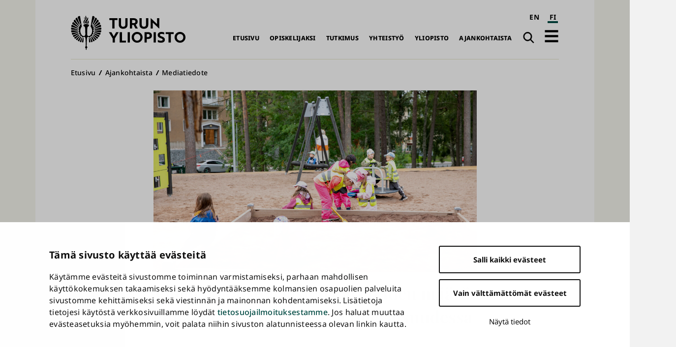

--- FILE ---
content_type: text/html; charset=UTF-8
request_url: https://www.utu.fi/fi/ajankohtaista/mediatiedote/vuoden-ikaisten-lasten-kavereiden-maara-ennakoi-ystavien-maaraa
body_size: 12849
content:
<!DOCTYPE html>
<html lang="fi" dir="ltr" prefix="og: https://ogp.me/ns#">
  <head>
    <meta charset="utf-8" />
<script type="text/javascript" id="Cookiebot" src="https://consent.cookiebot.com/uc.js" data-cbid="fb867b9b-25e1-4b79-bc9e-bb1fe1a2cc2a" async="async" data-culture="fi"></script>
<noscript><style>form.antibot * :not(.antibot-message) { display: none !important; }</style>
</noscript><script>var _mtm = window._mtm = window._mtm || [];_mtm.push({"mtm.startTime": (new Date().getTime()), "event": "mtm.Start"});var d = document, g = d.createElement("script"), s = d.getElementsByTagName("script")[0];g.type = "text/javascript";g.async = true;g.src="https://mtm.utu.fi/js/container_JXJHaJSR.js";s.parentNode.insertBefore(g, s);</script>
<meta name="description" content="Lasten sosiaalisten kontaktien määrä 13 kuukauden iässä ennustaa kavereiden määrää nelivuotiaana, paljastaa Turun yliopiston kasvatustieteiden tiedekunnassa tehty tutkimus. Mitä enemmän taaperolla oli sosiaalisia kontakteja päiväkodissa, kerhoissa tai muualla, sitä enemmän hänellä oli kavereita päiväkodissa nelivuotiaana." />
<link rel="canonical" href="https://www.utu.fi/fi/ajankohtaista/mediatiedote/vuoden-ikaisten-lasten-kavereiden-maara-ennakoi-ystavien-maaraa" />
<meta property="og:title" content="Vuoden ikäisten lasten kavereiden määrä ennakoi ystävien määrää tulevaisuudessa" />
<meta property="og:description" content="Lasten sosiaalisten kontaktien määrä 13 kuukauden iässä ennustaa kavereiden määrää nelivuotiaana, paljastaa Turun yliopiston kasvatustieteiden tiedekunnassa tehty tutkimus." />
<meta property="og:image" content="https://www.utu.fi/sites/default/files/styles/open_graph_image/public/media/drupal/Lapset-leikkimassa-paivakodin-pihalla-8.jpg?itok=JTCliikL" />
<meta name="twitter:card" content="summary_large_image" />
<meta name="Generator" content="Drupal 10 (https://www.drupal.org)" />
<meta name="MobileOptimized" content="width" />
<meta name="HandheldFriendly" content="true" />
<meta name="viewport" content="width=device-width, initial-scale=1.0" />
<script type="application/ld+json">{
    "@context": "https://schema.org",
    "@graph": [
        {
            "@type": "NewsArticle",
            "@id": "https://www.utu.fi/fi/ajankohtaista/mediatiedote/vuoden-ikaisten-lasten-kavereiden-maara-ennakoi-ystavien-maaraa#article",
            "name": "Vuoden ikäisten lasten kavereiden määrä ennakoi ystävien määrää tulevaisuudessa | Turun yliopisto",
            "headline": "Vuoden ikäisten lasten kavereiden määrä ennakoi ystävien määrää tulevaisuudessa",
            "description": "Lasten sosiaalisten kontaktien määrä 13 kuukauden iässä ennustaa kavereiden määrää nelivuotiaana, paljastaa Turun yliopiston kasvatustieteiden tiedekunnassa tehty tutkimus. Mitä enemmän taaperolla oli sosiaalisia kontakteja päiväkodissa, kerhoissa tai muualla, sitä enemmän hänellä oli kavereita päiväkodissa nelivuotiaana.",
            "about": [
                "Mediatiedote",
                "kasvatustieteiden tiedekunta",
                "kasvatustieteiden laitos",
                "opettajankoulutuslaitos",
                "elinikäisen oppimisen tutkimus (CELE)",
                "oppimisen ja opetuksen tutkimuskeskus (CERLI)"
            ],
            "image": {
                "@type": "ImageObject",
                "url": "https://www.utu.fi/sites/default/files/styles/news_hero_md/public/media/drupal/Lapset-leikkimassa-paivakodin-pihalla-8.jpg?itok=3sepZjUv",
                "width": "1024",
                "height": "576"
            },
            "datePublished": "2023-11-01T10:23:41+02:00",
            "isAccessibleForFree": "True",
            "dateModified": "2023-11-01T14:42:36+02:00",
            "author": {
                "@type": "CollegeOrUniversity",
                "@id": "https://www.utu.fi/fi#organization",
                "name": "Turun yliopisto"
            },
            "mainEntityOfPage": "https://www.utu.fi/fi/ajankohtaista/mediatiedote/vuoden-ikaisten-lasten-kavereiden-maara-ennakoi-ystavien-maaraa"
        },
        {
            "@type": "CollegeOrUniversity",
            "@id": "https://www.utu.fi/fi#organization",
            "sameAs": [
                "https://www.wikidata.org/wiki/Q501841",
                "https://en.wikipedia.org/wiki/University_of_Turku",
                "https://www.linkedin.com/school/uniturku",
                "https://www.youtube.com/user/turunyliopisto",
                "https://www.facebook.com/uniturku/",
                "https://www.instagram.com/uniturku"
            ],
            "name": "Turun yliopisto",
            "url": "https://www.utu.fi/fi",
            "telephone": "+358294505000",
            "logo": {
                "@type": "ImageObject",
                "url": "https://www.utu.fi/sites/default/files/media/drupal/UTU_logo_FI_RGB.png",
                "width": "774",
                "height": "314"
            },
            "address": {
                "@type": "PostalAddress",
                "addressLocality": "Turku",
                "postalCode": "20014",
                "addressCountry": "FI"
            }
        },
        {
            "@type": "WebSite",
            "@id": "https://www.utu.fi/fi#website",
            "name": "Turun yliopisto",
            "url": "https://www.utu.fi/fi",
            "potentialAction": {
                "@type": "SearchAction",
                "target": {
                    "@type": "EntryPoint",
                    "urlTemplate": "https://www.utu.fi/fi/search?k={search_term_string}",
                    "actionPlatform": [
                        "http://schema.org/DesktopWebPlatform",
                        "http://schema.org/MobileWebPlatform"
                    ]
                },
                "query-input": "required name=search_term_string"
            },
            "publisher": {
                "@id": "https://www.utu.fi/fi#organization"
            },
            "inLanguage": "fi"
        }
    ]
}</script>
<link href="/sites/default/files/assets/images/apple-touch-icon.png" rel="apple-touch-icon" sizes="180x180" />
<link href="/sites/default/files/assets/images/favicon-16x16.png" rel="icon" sizes="16x16" />
<link href="/sites/default/files/assets/images/favicon-32x32.png" rel="icon" sizes="32x32" />
<link href="/themes/custom/utu/site.webmanifest" rel="manifest" />
<link href="/themes/custom/utu/safari-pinned-tab.svg" rel="mask-icon" color="#007ac9" />
<meta name="theme-color" content="#ffffff" />
<link rel="icon" href="/themes/custom/utu/favicon.ico" type="image/vnd.microsoft.icon" />
<link rel="alternate" hreflang="fi" href="https://www.utu.fi/fi/ajankohtaista/mediatiedote/vuoden-ikaisten-lasten-kavereiden-maara-ennakoi-ystavien-maaraa" />
<script>(function(w,d,s,l,i){w[l]=w[l]||[];w[l].push({'gtm.start':new Date().getTime(),event:'gtm.js'});var f=d.getElementsByTagName(s)[0];var j=d.createElement(s);var dl=l!='dataLayer'?'&l='+l:'';j.src='https://www.googletagmanager.com/gtm.js?id='+i+dl+'';j.async=true;f.parentNode.insertBefore(j,f);})(window,document,'script','dataLayer','GTM-TJDNLR9');</script>
<script>window.a2a_config=window.a2a_config||{};a2a_config.callbacks=[];a2a_config.overlays=[];a2a_config.templates={};window.a2a_config.icon_color = "#004a43,#f6f6ee";

window.a2a_config.localize = {
  "Copy Link": "Kopioi linkki",
  "Save": "Tallenna"
};

function transCopyLinkLabel() {
  var currentLanguage = document.documentElement.lang;
  if (currentLanguage === 'fi') {
    var copyLinkButton = document.querySelector('.a2a_button_copy_link');
    if (copyLinkButton) {
      var copyLinkLabel = copyLinkButton.querySelector('.a2a_label');
      if (copyLinkLabel && copyLinkLabel.textContent === 'Copy Link') {
        copyLinkLabel.textContent = 'Kopioi linkki';
      }
    }
  }
}

window.a2a_config.callbacks = window.a2a_config.callbacks || [];
window.a2a_config.callbacks.push({
  ready: transCopyLinkLabel
});</script>
<style>.a2a_svg { border-radius: 0 !important; }
.a2a_kit a .a2a_svg { transition: background-color 0.3s ease; }
.a2a_kit a .a2a_svg svg path { transition: fill 0.3s ease; }
.a2a_kit a .a2a_label { transition: color 0.3s ease; }
.a2a_kit a:hover .a2a_svg { background-color: #f6f6ee !important; }
.a2a_kit a:hover .a2a_svg svg path { fill: #004a43 !important; }
.a2a_kit a:hover .a2a_label { color: #004a43; }</style>

    <title>Vuoden ikäisten lasten kavereiden määrä ennakoi ystävien määrää tulevaisuudessa | Turun yliopisto</title>
    <link rel="stylesheet" media="all" href="/sites/default/files/css/css_RfUAnHQwyQ0JdW3NwwM4Fu-W-BgvU06SdxaPekc7yk4.css?delta=0&amp;language=fi&amp;theme=utu&amp;include=eJxtiksOwyAMRC9Ew5GQCQ6gujayjdrcvl81myxGevNmoBQX4D3CD5ZNhT2sIteOWTz-KQxQqAqjWSw6B9BymGXymJm6NSzBdnO8xQyGYfqMlSQDvTENqBg3RUyODz9U67XRK44lFWHwLny-Mt6N0B31fB8qWydMK2ixz8UQdG2xszmwX771CegsYnM" />
<link rel="stylesheet" media="all" href="/sites/default/files/css/css_CMVUhd0JTgC6SbKs0rCUJnb8xrX8tiSRG0ea__XBS-Q.css?delta=1&amp;language=fi&amp;theme=utu&amp;include=eJxtiksOwyAMRC9Ew5GQCQ6gujayjdrcvl81myxGevNmoBQX4D3CD5ZNhT2sIteOWTz-KQxQqAqjWSw6B9BymGXymJm6NSzBdnO8xQyGYfqMlSQDvTENqBg3RUyODz9U67XRK44lFWHwLny-Mt6N0B31fB8qWydMK2ixz8UQdG2xszmwX771CegsYnM" />

    
  </head>
  <body class="theme--news" id="body">
        <a id="top-content" tabindex="-1" class="layout__item js-content"></a>
    <div class="elevatorlink elevatorlink--main">
      <a class="elevatorlink__element elevatorlink__element--main" href="#main-content">
        Siirry pääsisältöön
      </a>
    </div>
    <noscript><iframe src="https://www.googletagmanager.com/ns.html?id=GTM-TJDNLR9" height="0" width="0" style="display:none;visibility:hidden"></iframe></noscript>
      <div class="dialog-off-canvas-main-canvas" data-off-canvas-main-canvas>
    
<div class="layout">
  <div class="layout__container">
    <div class="layout__content">
              
            
      <header role="banner" class="layout__item js-content" id="header">
                    <div class="region region--header header">
    
<a id="block-sitebranding-2" class="block sitebranding sitebranding--header sitebranding--fi" href="/fi" rel="home">
  <span class="visually-hidden">Turun yliopisto</span>
  <div class="svg" aria-hidden="true">
    <svg role="presentation"><use xlink:href="/sites/default/files/assets/sprite.svg?version=1#logo-fi"></use></svg>

  </div>
</a><div class="language-switcher-language-url block languageswitcher languageswitcher--header" id="block-languageswitcher" role="navigation" aria-label="Language / Kieli">
  
    
      <ul class="links"><li hreflang="en" data-drupal-link-system-path="node/392446" class="en"><a href="/en/node/392446" class="language-link" aria-label="English" hreflang="en" data-drupal-link-system-path="node/392446">EN</a></li><li hreflang="fi" data-drupal-link-system-path="node/392446" class="fi is-active" aria-current="page"><a href="/fi/ajankohtaista/mediatiedote/vuoden-ikaisten-lasten-kavereiden-maara-ennakoi-ystavien-maaraa" class="language-link is-active" aria-label="suomi" aria-current="page" hreflang="fi" data-drupal-link-system-path="node/392446">FI</a></li></ul>
  </div>
<nav role="navigation" aria-labelledby="block-main-navigation-fi-header-menu" id="block-main-navigation-fi-header" class="block mainnavigationfiheader mainnavigationfiheader--header">
            
  <h2 class="block__title mainnavigationfiheader__title visually-hidden" id="block-main-navigation-fi-header-menu">Päävalikko</h2>
  

        
              <ul>
              <li>
        <a href="/fi" data-drupal-link-system-path="&lt;front&gt;">Etusivu</a>
              </li>
          <li>
        <a href="/fi/opiskelijaksi" data-drupal-link-system-path="node/159070">Opiskelijaksi</a>
              </li>
          <li>
        <a href="/fi/tutkimus" data-drupal-link-system-path="node/159067">Tutkimus</a>
              </li>
          <li>
        <a href="/fi/yhteistyo" data-drupal-link-system-path="node/386021">Yhteistyö</a>
              </li>
          <li>
        <a href="/fi/yliopisto" data-drupal-link-system-path="node/159076">Yliopisto</a>
              </li>
          <li>
        <a href="/fi/ajankohtaista" data-drupal-link-system-path="node/159079">Ajankohtaista</a>
              </li>
        </ul>
  


  </nav>
<div class="search-link block utusearchlink utusearchlink--header" id="block-utusearchlink">
  
    
      
<div class="form__element"><a href="/fi/search" class="utusearchlink__trigger"><span class="visually-hidden">Haku</span></a></div>

  </div>
<div id="block-drawerbutton" class="block drawerbutton drawerbutton--header">
  
    
      
        <div class="drawerbutton__element drawerbutton__element--open" aria-labelledby="drawerButtonTitle">
          <div id="drawerButtonTitle" class="drawerbutton__title visually-hidden">Avaa päävalikko</div>
          <div class="drawerbutton__icon">
          </div>
        </div>
      
  </div>

  </div>

              </header>

      <aside class="js-dialog">
                  
  <div class="region region--drawer drawer" role="dialog" aria-labelledby="drawerTitle">
    <div class="drawer__container">
      <div class="drawer__mask"></div>
      <div class="drawer__overlay"></div>
      <div class="drawer__content">
        <header class="drawer__header">
          <h2 class="visually-hidden drawer__title" id="drawerTitle">Täysi päävalikko</h2>
          <button class="drawer__exit-button">
            <span class="visually-hidden">Sulje</span>
            <div class="drawer__exit-button-icon">
              <div class="drawer__exit-button-bar"></div>
              <div class="drawer__exit-button-bar"></div>
            </div>
          </button>
        </header>
        
<a id="block-sitebranding-3" class="block sitebranding sitebranding--drawer sitebranding--fi" href="/fi" rel="home">
  <span class="visually-hidden">Turun yliopisto</span>
  <div class="svg" aria-hidden="true">
    <svg role="presentation"><use xlink:href="/sites/default/files/assets/sprite.svg?version=1#logo-fi"></use></svg>

  </div>
</a><div class="instant-search block searchfield searchfield--drawer" id="block-searchfield">
  
      <h2 class="block__title searchfield__title">Search field</h2>
    
      
<div class="form__element"><a href="#" class="instant-search__trigger"></a>
<div class="instant-search__overlay form__element">
<div class="instant-search__inner form__element"><a href="#" class="instant-search__close"></a><input type="text" class="instant-search__input" placeholder="Etsi..." />
</div>
</div>
</div>

  </div>

<nav role="navigation" aria-labelledby="block-main-sidenavigation-fi-header-menu" id="block-main-sidenavigation-fi-header" class="block mainsidenavigationfiheader mainsidenavigationfiheader--drawer sidenavigation">
      
				<ul class="sidenavigation__list sidenavigation__list--0">

													<li class="sidenavigation__item sidenavigation__item--level-0">
												<a href="/fi" id="side-nav-element-1" data-drupal-link-system-path="&lt;front&gt;">Etusivu</a>
											</li>
													<li class="sidenavigation__item sidenavigation__item--level-0 sidenavigation__item--below">
											<a href="/fi/opiskelijaksi" id="side-nav-element-2" data-drupal-link-system-path="node/159070">Opiskelijaksi</a>
																					<button class="sidenavigation__button sidenavigation__button--level-0">
									<div class="visually-hidden">Avaa pudotusvalikko</div>
								</button>
																		<ul class="sidenavigation__list sidenavigation__list--1">

													<li class="sidenavigation__item sidenavigation__item--level-1">
												<a href="/fi/education-search" id="side-nav-element-1" data-drupal-link-system-path="education-search">Koulutustarjonta</a>
											</li>
														<li class="sidenavigation__item sidenavigation__item--level-1">
												<a href="/fi/opiskelijaksi/hakeminen" id="side-nav-element-2" data-drupal-link-system-path="node/160462">Näin haet</a>
											</li>
														<li class="sidenavigation__item sidenavigation__item--level-1">
												<a href="/fi/opiskelijaksi/uudelle-opiskelijalle" id="side-nav-element-3" data-drupal-link-system-path="node/160468">Uudelle opiskelijalle</a>
											</li>
														<li class="sidenavigation__item sidenavigation__item--level-1">
												<a href="https://www.utu.fi/fi/avoin-yliopisto-opetus" id="side-nav-element-4" class="external">Avoin yliopisto</a>
											</li>
							</ul>
			
											</li>
													<li class="sidenavigation__item sidenavigation__item--level-0 sidenavigation__item--below">
											<a href="/fi/tutkimus" id="side-nav-element-3" data-drupal-link-system-path="node/159067">Tutkimus</a>
																					<button class="sidenavigation__button sidenavigation__button--level-0">
									<div class="visually-hidden">Avaa pudotusvalikko</div>
								</button>
																		<ul class="sidenavigation__list sidenavigation__list--1">

													<li class="sidenavigation__item sidenavigation__item--level-1">
												<a href="/fi/tutkimus/tutkimuksen-temaattiset-kokonaisuudet" id="side-nav-element-1" data-drupal-link-system-path="node/159577">Monitieteiset teemat ja vahvuusalat</a>
											</li>
														<li class="sidenavigation__item sidenavigation__item--level-1">
												<a href="/fi/tutkimus/tutkijan-ura" id="side-nav-element-2" data-drupal-link-system-path="node/159604">Tutkijan ura</a>
											</li>
														<li class="sidenavigation__item sidenavigation__item--level-1">
												<a href="/fi/tutkimus/tutkimusymparisto" id="side-nav-element-3" data-drupal-link-system-path="node/159631">Tutkimusympäristö</a>
											</li>
														<li class="sidenavigation__item sidenavigation__item--level-1">
												<a href="/fi/tutkimus/vastuullinen-ja-vaikuttava-tutkimus" id="side-nav-element-4" data-drupal-link-system-path="node/395589">Vastuullinen ja vaikuttava tutkimus</a>
											</li>
														<li class="sidenavigation__item sidenavigation__item--level-1">
												<a href="/fi/tutkimus/vaitokset" id="side-nav-element-5" data-drupal-link-system-path="node/165004">Väitökset</a>
											</li>
														<li class="sidenavigation__item sidenavigation__item--level-1">
												<a href="https://www.utu.fi/fi/tutkimus/tutustu" id="side-nav-element-6" class="external">Tutustu tutkimukseen</a>
											</li>
														<li class="sidenavigation__item sidenavigation__item--level-1">
												<a href="/fi/tutkimus/osallistu" id="side-nav-element-7" data-drupal-link-system-path="node/164710">Osallistu tutkimukseen</a>
											</li>
							</ul>
			
											</li>
													<li class="sidenavigation__item sidenavigation__item--level-0 sidenavigation__item--below">
											<a href="/fi/yhteistyo" id="side-nav-element-4" data-drupal-link-system-path="node/386021">Yhteistyö</a>
																					<button class="sidenavigation__button sidenavigation__button--level-0">
									<div class="visually-hidden">Avaa pudotusvalikko</div>
								</button>
																		<ul class="sidenavigation__list sidenavigation__list--1">

													<li class="sidenavigation__item sidenavigation__item--level-1">
												<a href="/fi/yritysyhteistyo/innovaatiot-ja-yrittajyys" id="side-nav-element-1" data-drupal-link-system-path="node/159679">Innovaatiot ja teknologian siirto</a>
											</li>
														<li class="sidenavigation__item sidenavigation__item--level-1">
												<a href="/fi/yhteistyo/kansainvalinen-yhteistyo" id="side-nav-element-2" data-drupal-link-system-path="node/386028">Kansainvälinen yhteistyö</a>
											</li>
														<li class="sidenavigation__item sidenavigation__item--level-1">
												<a href="/fi/yritysyhteistyo/osaamisen-kehittaminen" id="side-nav-element-3" data-drupal-link-system-path="node/159712">Osaamisen kehittäminen</a>
											</li>
														<li class="sidenavigation__item sidenavigation__item--level-1">
												<a href="/fi/yhteistyo/strategiset-kumppanuudet" id="side-nav-element-4" data-drupal-link-system-path="node/386062">Strategiset kumppanuudet</a>
											</li>
														<li class="sidenavigation__item sidenavigation__item--level-1">
												<a href="/fi/yritysyhteistyo" id="side-nav-element-5" data-drupal-link-system-path="node/159073">Yrityksille ja yhteisöille</a>
											</li>
							</ul>
			
											</li>
													<li class="sidenavigation__item sidenavigation__item--level-0 sidenavigation__item--below">
											<a href="/fi/yliopisto" id="side-nav-element-5" data-drupal-link-system-path="node/159076">Yliopisto</a>
																					<button class="sidenavigation__button sidenavigation__button--level-0">
									<div class="visually-hidden">Avaa pudotusvalikko</div>
								</button>
																		<ul class="sidenavigation__list sidenavigation__list--1">

													<li class="sidenavigation__item sidenavigation__item--level-1">
												<a href="/fi/yliopisto/organisaatio" id="side-nav-element-1" data-drupal-link-system-path="node/159799">Organisaatio ja johto</a>
											</li>
														<li class="sidenavigation__item sidenavigation__item--level-1">
												<a href="/fi/yliopisto/tietoa" id="side-nav-element-2" data-drupal-link-system-path="node/407955">Tietoa yliopistosta</a>
											</li>
														<li class="sidenavigation__item sidenavigation__item--level-1">
												<a href="/fi/yliopisto/tule-meille-toihin" id="side-nav-element-3" data-drupal-link-system-path="node/159811">Tule meille töihin</a>
											</li>
														<li class="sidenavigation__item sidenavigation__item--level-1">
												<a href="/fi/yliopisto/strategia" id="side-nav-element-4" data-drupal-link-system-path="node/400261">Strategia</a>
											</li>
														<li class="sidenavigation__item sidenavigation__item--level-1">
												<a href="/fi/yliopisto/laadunhallinta" id="side-nav-element-5" data-drupal-link-system-path="node/159802">Laadunhallinta</a>
											</li>
														<li class="sidenavigation__item sidenavigation__item--level-1">
												<a href="/fi/yliopisto/logo" id="side-nav-element-6" data-drupal-link-system-path="node/162964">Logo, kuvat ja esittelymateriaalit</a>
											</li>
													<li class="sidenavigation__item sidenavigation__item--level-1 sidenavigation__item--below">
											<a href="/fi/yliopisto/tiedekunnat" id="side-nav-element-7" data-drupal-link-system-path="node/159439">Tiedekunnat</a>
																								<ul class="sidenavigation__list sidenavigation__list--2">

													<li class="sidenavigation__item sidenavigation__item--level-2">
												<a href="/fi/yliopisto/humanistinen-tiedekunta" id="side-nav-element-1" data-drupal-link-system-path="node/159451">Humanistinen tiedekunta</a>
											</li>
														<li class="sidenavigation__item sidenavigation__item--level-2">
												<a href="/fi/yliopisto/kasvatustieteiden-tiedekunta" id="side-nav-element-2" data-drupal-link-system-path="node/159466">Kasvatustieteiden tiedekunta</a>
											</li>
														<li class="sidenavigation__item sidenavigation__item--level-2">
												<a href="/fi/yliopisto/laaketieteellinen-tiedekunta" id="side-nav-element-3" data-drupal-link-system-path="node/159457">Lääketieteellinen tiedekunta</a>
											</li>
														<li class="sidenavigation__item sidenavigation__item--level-2">
												<a href="/fi/yliopisto/matemaattis-luonnontieteellinen-tiedekunta" id="side-nav-element-4" data-drupal-link-system-path="node/159454">Matemaattis-luonnontieteellinen tiedekunta</a>
											</li>
														<li class="sidenavigation__item sidenavigation__item--level-2">
												<a href="/fi/yliopisto/oikeustieteellinen-tiedekunta" id="side-nav-element-5" data-drupal-link-system-path="node/159460">Oikeustieteellinen tiedekunta</a>
											</li>
														<li class="sidenavigation__item sidenavigation__item--level-2">
												<a href="/fi/yliopisto/teknillinen-tiedekunta" id="side-nav-element-6" data-drupal-link-system-path="node/280095">Teknillinen tiedekunta</a>
											</li>
														<li class="sidenavigation__item sidenavigation__item--level-2">
												<a href="/fi/yliopisto/turun-kauppakorkeakoulu" id="side-nav-element-7" data-drupal-link-system-path="node/159442">Turun kauppakorkeakoulu</a>
											</li>
														<li class="sidenavigation__item sidenavigation__item--level-2">
												<a href="/fi/yliopisto/yhteiskuntatieteellinen-tiedekunta" id="side-nav-element-8" data-drupal-link-system-path="node/159463">Yhteiskuntatieteellinen tiedekunta</a>
											</li>
							</ul>
			
											</li>
													<li class="sidenavigation__item sidenavigation__item--level-1 sidenavigation__item--below">
											<a href="/fi/yliopisto/erilliset-laitokset" id="side-nav-element-8" data-drupal-link-system-path="node/167176">Erilliset laitokset</a>
																								<ul class="sidenavigation__list sidenavigation__list--2">

													<li class="sidenavigation__item sidenavigation__item--level-2">
												<a href="https://www.utu.fi/fi/yliopisto/kieli-ja-viestintaopintojen-keskus" id="side-nav-element-1" class="external">Kieli- ja viestintäopintojen keskus</a>
											</li>
														<li class="sidenavigation__item sidenavigation__item--level-2">
												<a href="https://turkupetcentre.fi/" id="side-nav-element-2" class="external">PET-keskus</a>
											</li>
														<li class="sidenavigation__item sidenavigation__item--level-2">
												<a href="https://sites.utu.fi/finca/" id="side-nav-element-3" class="external">Suomen ESO-keskus</a>
											</li>
														<li class="sidenavigation__item sidenavigation__item--level-2">
												<a href="https://bioscience.fi/" id="side-nav-element-4" class="external">Turun biotiedekeskus</a>
											</li>
							</ul>
			
											</li>
							</ul>
			
											</li>
													<li class="sidenavigation__item sidenavigation__item--level-0 sidenavigation__item--below">
											<a href="/fi/ajankohtaista" id="side-nav-element-6" data-drupal-link-system-path="node/159079">Ajankohtaista</a>
																					<button class="sidenavigation__button sidenavigation__button--level-0">
									<div class="visually-hidden">Avaa pudotusvalikko</div>
								</button>
																		<ul class="sidenavigation__list sidenavigation__list--1">

													<li class="sidenavigation__item sidenavigation__item--level-1">
												<a href="/fi/ajankohtaista/medialle" id="side-nav-element-1" data-drupal-link-system-path="node/160777">Medialle</a>
											</li>
														<li class="sidenavigation__item sidenavigation__item--level-1">
												<a href="/fi/news-search" id="side-nav-element-2" data-drupal-link-system-path="news-search">Uutiset ja mediatiedotteet</a>
											</li>
														<li class="sidenavigation__item sidenavigation__item--level-1">
												<a href="/fi/event-search" id="side-nav-element-3" data-drupal-link-system-path="event-search">Tapahtumat</a>
											</li>
														<li class="sidenavigation__item sidenavigation__item--level-1">
												<a href="/fi/ajankohtaista/podcast" id="side-nav-element-4" data-drupal-link-system-path="node/171592">Podcastit</a>
											</li>
														<li class="sidenavigation__item sidenavigation__item--level-1">
												<a href="/fi/ajankohtaista/aurora" id="side-nav-element-5" data-drupal-link-system-path="node/369004">Aurora-lehti</a>
											</li>
							</ul>
			
											</li>
							</ul>
			


  </nav>

<nav role="navigation" aria-labelledby="block-quicklinksfi-menu" id="block-quicklinksfi" class="block quicklinksfi quicklinksfi--drawer quicklinks">
      
        <ul class="quicklinks__list quicklinks__list--0">

                <li class="quicklinks__item quicklinks__item--level-0">
              <a href="/fi/yliopisto/kirjasto" data-drupal-link-system-path="node/224026">Kirjasto</a>
              </li>
                <li class="quicklinks__item quicklinks__item--level-0">
              <a href="/fi/opiskelijalle" data-drupal-link-system-path="node/380087">Opiskelijalle</a>
              </li>
                <li class="quicklinks__item quicklinks__item--level-0">
              <a href="/fi/yliopisto/tervetuloa-vieraaksemme" data-drupal-link-system-path="node/166309">Vierailijalle</a>
              </li>
                <li class="quicklinks__item quicklinks__item--level-0">
              <a href="/fi/ajankohtaista/medialle" data-drupal-link-system-path="node/160777">Medialle</a>
              </li>
                <li class="quicklinks__item quicklinks__item--level-0">
              <a href="/fi/yliopisto/alumneille" data-drupal-link-system-path="node/159976">Alumnille</a>
              </li>
                <li class="quicklinks__item quicklinks__item--level-0">
              <a href="/fi/yliopisto/varainhankinta" data-drupal-link-system-path="node/171454">Lahjoittajalle</a>
              </li>
        </ul>
  


  </nav>

      </div>
    </div>
  </div>

              </aside>

      <a id="main-content" tabindex="-1" class="layout__item js-content"></a>

      <main role="main" class="main layout__item js-content" id="main">
                    <div class="region region--hero hero">
    <div id="block-breadcrumbs" class="block breadcrumbs breadcrumbs--hero">
  
    
        <nav role="navigation" aria-labelledby="system-breadcrumb" class="breadcrumbs__navigation">
    <h2 id="system-breadcrumb" class="visually-hidden">Murupolku</h2>
    <ol class="breadcrumbs__list">
          <li class="breadcrumbs__item">
                  <a href="/fi" class="breadcrumbs__link">Etusivu</a>
              </li>
          <li class="breadcrumbs__item">
                  <a href="/fi/ajankohtaista" class="breadcrumbs__link">Ajankohtaista </a>
              </li>
          <li class="breadcrumbs__item">
                  <a href="/fi/ajankohtaista/mediatiedote" class="breadcrumbs__link">Mediatiedote</a>
              </li>
        </ol>
  </nav>

  </div>
<div id="block-herotitleblock" class="block herotitleblock herotitleblock--hero">
  
    
      
<div class="hero-news form__element">    <picture>
                  <source srcset="/sites/default/files/styles/news_hero_lg/public/media/drupal/Lapset-leikkimassa-paivakodin-pihalla-8.jpg?itok=z2GwNtGl 1x" media="all and (min-width: 80em)" type="image/jpeg" width="1145" height="644"/>
              <source srcset="/sites/default/files/styles/news_hero_md/public/media/drupal/Lapset-leikkimassa-paivakodin-pihalla-8.jpg?itok=3sepZjUv 1x" media="all and (min-width: 50em)" type="image/jpeg" width="1024" height="576"/>
              <source srcset="/sites/default/files/styles/news_hero_sm/public/media/drupal/Lapset-leikkimassa-paivakodin-pihalla-8.jpg?itok=BEC4szFW 1x" media="all and (min-width: 30em)" type="image/jpeg" width="800" height="450"/>
              <source srcset="/sites/default/files/styles/news_hero_xs/public/media/drupal/Lapset-leikkimassa-paivakodin-pihalla-8.jpg?itok=Z2rxIId1 1x" media="all and (min-width: 20em)" type="image/jpeg" width="480" height="270"/>
                  <img width="1145" height="644" aria-hidden="true" role="presentation" src="/sites/default/files/styles/news_hero_lg/public/media/drupal/Lapset-leikkimassa-paivakodin-pihalla-8.jpg?itok=z2GwNtGl" alt="Taaperoikäisiä lapsia leikkimässä hiekkalaatikolla." loading="lazy" />

  </picture>


  <h1><span class="field field__title news__">Vuoden ikäisten lasten kavereiden määrä ennakoi ystävien määrää tulevaisuudessa</span>
</h1>

</div>

  </div>

  </div>

                  <div class="region region--content content">
    <div data-drupal-messages-fallback class="hidden"></div>
<div id="block-mainpagecontent" class="block mainpagecontent mainpagecontent--content">
  
    
      <article class="node node--type-news news news--full">
  
<div  class="news__container">
    
<div  class="news__details">
    <div class="news__date news__date--created">01.11.2023</div>

      <div class="field field__field_news_type news__news-type">
              <div class="news__item news__item--news-type"><a href="/fi/ajankohtaista/mediatiedote" hreflang="fi">Mediatiedote</a></div>
          </div>
  
  </div>
<div  class="news__content-group">
    <!-- AddToAny Buttons --><div class="a2a_kit a2a_kit_size_32 addtoany_list share" data-a2a-url="https://www.utu.fi/fi/ajankohtaista/mediatiedote/vuoden-ikaisten-lasten-kavereiden-maara-ennakoi-ystavien-maaraa" data-a2a-title="Vuoden ikäisten lasten kavereiden määrä ennakoi ystävien määrää tulevaisuudessa"><div class="a2a_kit a2a_kit_size_32 a2a_vertical_style"><a class="a2a_button_facebook"></a><a class="a2a_button_x"></a><a class="a2a_button_bluesky"></a><a class="a2a_button_linkedin"></a><a class="a2a_button_copy_link"></a></div></div>
            <div class="field field__body news__body"><p>Lasten sosiaalisten kontaktien määrä 13 kuukauden iässä ennustaa kavereiden määrää nelivuotiaana, paljastaa Turun yliopiston kasvatustieteiden tiedekunnassa tehty tutkimus. Mitä enemmän taaperolla oli sosiaalisia kontakteja päiväkodissa, kerhoissa tai muualla, sitä enemmän hänellä oli kavereita päiväkodissa nelivuotiaana.</p>
</div>
      
      <div class="field field__field_main_content news__main-content">
              <div class="news__item news__item--main-content news__item--free-text">  <div class="paragraph paragraph--type--free-text free-text free-text--default paragraph--view-mode--default">
          
            <div class="field field__field_item_text free-text__item-text"><p>Turun yliopiston opettajankoulutuslaitoksen yliopistotutkijan <strong>Marita Neitolan</strong> ja kasvatustieteiden laitoksen tutkimuskoordinaattorin <strong>Piia af Ursinin</strong> sekä Itä-Suomen yliopiston kasvatustieteen professorin <strong>Päivi Pihlajan</strong> tutkimus kertoo aivan pienimpienkin lasten sosiaalisten kontaktien ja kohtaamisten merkityksellisyydestä myöhempiä vertaissuhteita ajatellen.</p>

<p>Tutkimuksessa selvitettiin vanhemmille suunnatulla kyselyllä lasten vertaissuhteiden määrää kahdessa eri mittauspisteessä: 13 kuukauden ja 4 vuoden ikävaiheessa.</p>

<p>– Aiempien tutkimustulosten mukaan lasten ja heidän vanhempiensa sosiaaliset verkostot kietoutuvat usein yhteen: lapsi muodostaa usein kaverisuhteita vanhempiensa ystävien lasten kanssa. Aiemmat tutkimukset ovat kuitenkin painottuneet vanhempien lasten sosiaalisiin suhteisiin. Me halusimme selvittää pienempien lasten sosiaalisia suhteita ja vanhempien verkostoja.Niitä ei maassamme ole juuri tarkasteltu, Marita Neitola sanoo.</p>

<p>Neitolan, af Ursinin ja Pihlajan tutkimuksessa vanhemmat arvioivat kyselyssä myös omia sosiaalisia verkostojaan ja toimintaansa niissä. Tulos oli selkeä: mitä enemmän 13-kuukautisella oli kontakteja, sitä enemmän hänellä oli kavereita nelivuotiaana.</p>

<p>– Toinen tutkimuksemme keskeinen löydös oli vanhempien sosiaalisten verkostojen rooli lasten sosiaalisissa suhteissa. Mitä laajempi äitien ja isien tai näiden puolisoiden sosiaalinen verkosto oli, sitä enemmän heidän lapsillaan oli kavereita sekä päiväkodissa että kotona, af Ursin sanoo.</p>

<p>Tutkimus paljasti myös, että korkeammin koulutettujen vanhempien lapsilla oli enemmän kavereita kuin matalammin koulutettujen huoltajien lapsilla. Tutkijat arvelevat, että koulutetummat huoltajat osaavat käyttää varhaiskasvatuksen ja kotiin tarjottavia palveluja oman kotikasvatuksensa tueksi ehkä paremmin kuin muut vanhemmat. Sen sijaan perheen tulotasolla ei ollut yhteyttä lasten kavereiden määrään.</p>

<p>Sosiaalisilla verkostoilla tutkijat viittaavat perheen ulkopuoliseen, merkitykselliseen lähipiiriin; ystäviin, kavereihin, sukulaisiin, joiden parissa viihdytään, ja joilta voi saada erilaista tukea ja apua tarvittaessa. Tutkijoiden mukaan parhaimmillaan sosiaaliset verkostot edistävät vanhempien kotikasvatusta ja edelleen lasten sosiaalisia taitoja ja kaverisuhteita.</p>

<p>– Vanhemmat näyttävät arvostavan lasten sosiaalisia kokemuksia kartuttavia toimintamuotoja. Erilaiset sosiaaliset ympäristöt kerryttävät lasten sosiaalista pääomaa, jonka soisi olevan kaikille lapsille saavutettavissa. Varhaiskasvatuksen ja kotien keskinäistä yhteistyötä tarvitaankin luomaan lapsille myönteistä sosiaalisia ja tunnetaitoja kehittävää ympäristöä, Neitola sanoo.</p>

<p>Tutkimus on osa Turun yliopiston, Åbo Akademin ja Varsinais-Suomen hyvinvointialueen yhteistä, monitieteistä Hyvän Kasvun Avaimet -tutkimuskokonaisuutta. Vuonna 2007 käynnistyneessä tutkimuksessa on mukana noin 1800 Varsinais-Suomessa vuosina 2008–2010 syntynyttä lasta perheineen. Tutkimuksessa seurataan lasten kasvua ja kehitystä vauvaiästä aikuisuuteen, ja tavoitteena on löytää keinoja lasten ja perheiden hyvinvoinnin tukemiseksi.</p>

<p>– Kasvatus, koulutus ja oppiminen -osahankkeessa yhtenä kiinnostuksen kohteenamme ovat huoltajien ja lasten sosiaaliset verkostot; missä määrin ja millä tavoin vanhempien sosiaaliset verkostot kytkeytyvät lasten sosiaalisiin suhteisiin, tarkemmin sanottuna kaverien määrään. Kysymyksen taustalla olivat aiemmat tutkimushavainnot vanhempien ja perheiden sekä heidän lähipiirinsä merkityksestä lasten sosiaaliselle ja tunne-elämän kehitykselle ja kyvykkyydelle, Piia af Ursin kertoo.</p>

<p>&gt;&gt; <a href="https://www.tandfonline.com/doi/full/10.1080/1350293X.2023.2257912?fbclid=IwAR3pw97stE_kkz6GfeS98VXRAjP4s8LeSn-6whQNABLc5Do6C9b6OxC_om0">Explaining children’s social relationships in early childhood: the role of parental social networks</a></p>

<p>Lisätietoja: Turun yliopiston opettajankoulutuslaitoksen yliopistotutkija Marita Neitola, 050 339 1626, marnei@utu.fi ja kasvatustieteiden laitoksen tutkimuskoordinaattori Piia af Ursin, 050 598 4853, piia.ursinaf@utu.fi</p>
</div>
      
      </div>
</div>
              <div class="news__item news__item--main-content news__item--highlighted-profile-cards">  <div class="highlighted-profile-cards--highlight-vertical paragraph paragraph--type--highlighted-profile-cards highlighted-profile-cards highlighted-profile-cards--default paragraph--view-mode--default">
          
            <div class="field field__field_heading highlighted-profile-cards__heading"><h2><span>Lisätietoja</span></h2>
</div>
      <div class="swiper">
  <div class="swiper-container">
                  <div class="field field__field_profile_cards highlighted-profile-cards__profile-cards swiper-wrapper">
                      <div class="highlighted-profile-cards__item highlighted-profile-cards__item--profile-cards swiper-slide"><a class="node node--type-profile-card profile-card profile-card--highlight_vertical" href="/fi/ihmiset/marita-neitola">
  
<div  class="profile-card__text-wrapper">
    
            <div class="field field__field_first_name profile-card__first-name">Marita</div>
      
            <div class="field field__field_last_name profile-card__last-name">Neitola</div>
      
            <div class="field field__field_academic_title profile-card__academic-title">Ph.D.</div>
      
      <div class="field field__field_job_title profile-card__job-title">
              <div class="profile-card__item profile-card__item--job-title">yliopistonlehtori, opettajankoulutuslaitos (Rauma)</div>
          </div>
  
<div  class="profile-card__contact-wrapper">
    
            <div class="field field__field_email profile-card__email">marnei@utu.fi</div>
      
            <div class="field field__field_work_phone profile-card__work-phone">+358 29 450 3554</div>
      
            <div class="field field__field_mobile_phone profile-card__mobile-phone">+358 50 339 1626</div>
      
  </div>
  </div>
</a></div>
                      <div class="highlighted-profile-cards__item highlighted-profile-cards__item--profile-cards swiper-slide"><a class="node node--type-profile-card profile-card profile-card--highlight_vertical" href="/fi/ihmiset/piia-aminne">
  
<div  class="profile-card__image-wrapper">
    
            <div class="field field__field_picture profile-card__picture">  <img loading="lazy" src="/sites/default/files/styles/profile_picture_vertical/public/images/profile/818714.JPG?itok=38sEQ1rH" width="518" height="518" alt="Piia Åminne profiilikuva" />


</div>
      
  </div>
<div  class="profile-card__text-wrapper">
    
            <div class="field field__field_first_name profile-card__first-name">Piia</div>
      
            <div class="field field__field_last_name profile-card__last-name">Åminne</div>
      
      <div class="field field__field_job_title profile-card__job-title">
              <div class="profile-card__item profile-card__item--job-title">tutkimuskoordinaattori, tutkimuspalvelut</div>
          </div>
  
<div  class="profile-card__contact-wrapper">
    
            <div class="field field__field_email profile-card__email">piia.aminne@utu.fi</div>
      
            <div class="field field__field_work_phone profile-card__work-phone">+358 29 450 3970</div>
      
            <div class="field field__field_mobile_phone profile-card__mobile-phone">+358 50 598 4853</div>
      
  </div>
  </div>
</a></div>
                  </div>
            </div>

  <div class="swiper-pagination"></div>
  <div class="swiper-button-prev"></div>
  <div class="swiper-button-next"></div>
</div>
      </div>
</div>
              <div class="news__item news__item--main-content news__item--highlighted-donation">  <div class="paragraph paragraph--type--highlighted-donation highlighted-donation highlighted-donation--default paragraph--view-mode--default">
          
<h4 >
    
  <div class="field field__field_item_link highlighted-donation__item-link">
    <h2 class="field__field_item_link__heading highlighted-donation__heading label__above">Tue tiedettä ja tutkimusta</h2>
          <div class="highlighted-donation__item highlighted-donation__item--item-link"><a href="/fi/yliopisto/varainhankinta">Lahjoita Turun yliopistolle</a></div>
      </div>

            <div class="field field__field_icon highlighted-donation__icon"><div class="svg" aria-hidden="true">
  <svg  class="icon icon--donate" role="presentation">
    <use xlink:href="/sites/default/files/icons/icon_select_map.svg#donate"></use>
  </svg>
</div></div>
      
  </h4>
      </div>
</div>
              <div class="news__item news__item--main-content news__item--highlighted-newsletter">



<div class="paragraph paragraph--type--highlighted-newsletter highlighted-newsletter highlighted-newsletter--default paragraph--view-mode--default">
  
<h4 >
    
  <div class="field field__field_item_link highlighted-newsletter__item-link">
    <h2 class="field__field_item_link__heading highlighted-newsletter__heading label__above">Tiedeuutisia Turun yliopistosta</h2>
          <div class="highlighted-newsletter__item highlighted-newsletter__item--item-link"><a href="/fi/ajankohtaista/uutiskirje">Tilaa Turun yliopiston tiedeuutiskirje</a></div>
      </div>

            <div class="field field__field_icon highlighted-newsletter__icon"><div class="svg" aria-hidden="true">
  <svg  class="icon icon--newsletter" role="presentation">
    <use xlink:href="/sites/default/files/icons/icon_select_map.svg#newsletter"></use>
  </svg>
</div></div>
      
  </h4>
  <div class="highlighted-newsletter__principles-link">
    <a href="/fi/ajankohtaista/uutisten-jakamisen-ja-uutisoinnin-periaatteet"
       aria-label="Uutisten jakamisen ja uutisoinnin periaatteet">
      Uutisten jakamisen ja uutisoinnin periaatteet
    </a>
  </div>
</div>
</div>
          </div>
  
  </div><div class="news__authoring-info">Luotu 01.11.2023 | Muokattu 01.11.2023</div>

<div  class="news__metadata metadata">
		<h5>Asiasanat</h5>
		


      <div class="field field__field_organisation news__organisation metadata__items">
              <div class="news__item news__item--organisation metadata__item"><a href="/fi/taxonomy/term/739" hreflang="fi">kasvatustieteiden tiedekunta</a></div>
              <div class="news__item news__item--organisation metadata__item"><a href="/fi/taxonomy/term/742" hreflang="fi">kasvatustieteiden laitos</a></div>
              <div class="news__item news__item--organisation metadata__item"><a href="/fi/taxonomy/term/757" hreflang="fi">opettajankoulutuslaitos</a></div>
              <div class="news__item news__item--organisation metadata__item"><a href="/fi/taxonomy/term/745" hreflang="fi">elinikäisen oppimisen tutkimus (CELE)</a></div>
              <div class="news__item news__item--organisation metadata__item"><a href="/fi/taxonomy/term/69448" hreflang="fi">oppimisen ja opetuksen tutkimuskeskus (CERLI)</a></div>
          </div>
  
</div>


  </div>
</article>
  </div>

  </div>

      </main>

      <footer role="contentinfo" class="layout__item js-content">
                    <div class="region region--footer footer">
    
<a id="block-sitebranding" class="block sitebranding sitebranding--footer sitebranding--fi" href="/fi" rel="home">
  <span class="visually-hidden">Turun yliopisto</span>
  <div class="svg" aria-hidden="true">
    <svg role="presentation"><use xlink:href="/sites/default/files/assets/sprite.svg?version=1#logo-fi"></use></svg>

  </div>
</a><div id="block-addressblock" class="block addressblock addressblock--footer">
  
    
      
            <div class="field field__body address__body"><p>20014 Turun yliopisto, Finland</p>

<p>Puhelinvaihde: 029 450 5000</p></div>
      
      <div class="field field__field_contact_links address__contact-links">
              <div class="address__item address__item--contact-links"><a href="/fi/search-people">Henkilöhaku</a></div>
              <div class="address__item address__item--contact-links"><a href="/fi/yliopisto/yhteystiedot">Yhteystiedot ja laskutusosoite</a></div>
              <div class="address__item address__item--contact-links"><a href="https://www.utu.fi/kartta" class="external">Kampuskartta</a></div>
              <div class="address__item address__item--contact-links"><a href="/fi/yliopisto/tule-meille-toihin/arvostusta-ja-tukea-tutkijoille">HR Excellence in Research</a></div>
              <div class="address__item address__item--contact-links"><a href="/fi/tietosuoja">Tietosuojailmoitus</a></div>
              <div class="address__item address__item--contact-links"><a href="/fi/asiakirjajulkisuuskuvaus-ja-tietopyynnot">Asiakirjajulkisuuskuvaus ja tietopyynnöt</a></div>
              <div class="address__item address__item--contact-links"><a href="/fi/vaarinkaytosepailyt">Väärinkäytösepäilyt</a></div>
              <div class="address__item address__item--contact-links"><a href="/fi/saavutettavuusseloste">Saavutettavuusseloste</a></div>
              <div class="address__item address__item--contact-links"><a href="https://www.utu.fi/palaute" class="external">Palaute</a></div>
              <div class="address__item address__item--contact-links"><a href="https://intranet.utu.fi" class="external">Intranet ja sähköiset työkalut</a></div>
              <div class="address__item address__item--contact-links"><a href="/fi/tietosuoja/evasteasetukset">Evästeasetukset</a></div>
          </div>
  
  </div>
<nav role="navigation" aria-labelledby="block-main-navigation-fi-footer-menu" id="block-main-navigation-fi-footer" class="block mainnavigationfifooter mainnavigationfifooter--footer">
            
  <h2 class="block__title mainnavigationfifooter__title visually-hidden" id="block-main-navigation-fi-footer-menu">Päävalikko alatunnisteessa</h2>
  

        
              <ul>
              <li>
        <a href="/fi" data-drupal-link-system-path="&lt;front&gt;">Etusivu</a>
              </li>
          <li>
        <a href="/fi/opiskelijaksi" data-drupal-link-system-path="node/159070">Opiskelijaksi</a>
              </li>
          <li>
        <a href="/fi/tutkimus" data-drupal-link-system-path="node/159067">Tutkimus</a>
              </li>
          <li>
        <a href="/fi/yhteistyo" data-drupal-link-system-path="node/386021">Yhteistyö</a>
              </li>
          <li>
        <a href="/fi/yliopisto" data-drupal-link-system-path="node/159076">Yliopisto</a>
              </li>
          <li>
        <a href="/fi/ajankohtaista" data-drupal-link-system-path="node/159079">Ajankohtaista</a>
              </li>
        </ul>
  


  </nav>
<div id="block-socialmediablock" class="block socialmediablock socialmediablock--footer">
  
    
      
      <div class="field field__field_social_media social-media">
              <div class="social-media__item social-media__item--social-media social-media__item--social-media-item">

  <div class="paragraph paragraph--type--social-media-item paragraph--view-mode--default social-media-item__paragraph">
                  <a href="https://www.facebook.com/uniturku/" class="social-media-item__link">
            <div class="field field__field_icon social-media-item__icon"><div class="svg" aria-hidden="true">
  <svg  width="25" height="25" class="icon icon--facebook" role="presentation">
    <use xlink:href="/sites/default/files/icons/icon_select_map.svg#facebook"></use>
  </svg>
</div></div>
      <span class="visually-hidden">Turun yliopisto Facebookissa</span></a>
            </div>
</div>
              <div class="social-media__item social-media__item--social-media social-media__item--social-media-item">

  <div class="paragraph paragraph--type--social-media-item paragraph--view-mode--default social-media-item__paragraph">
                  <a href="https://www.instagram.com/uniturku" class="social-media-item__link">
            <div class="field field__field_icon social-media-item__icon"><div class="svg" aria-hidden="true">
  <svg  width="25" height="25" class="icon icon--instagram" role="presentation">
    <use xlink:href="/sites/default/files/icons/icon_select_map.svg#instagram"></use>
  </svg>
</div></div>
      <span class="visually-hidden">Turun yliopisto Instagramissa</span></a>
            </div>
</div>
              <div class="social-media__item social-media__item--social-media social-media__item--social-media-item">

  <div class="paragraph paragraph--type--social-media-item paragraph--view-mode--default social-media-item__paragraph">
                  <a href="https://bsky.app/profile/utu.fi" class="social-media-item__link">
            <div class="field field__field_icon social-media-item__icon"><div class="svg" aria-hidden="true">
  <svg  width="25" height="25" class="icon icon--bluesky" role="presentation">
    <use xlink:href="/sites/default/files/icons/icon_select_map.svg#bluesky"></use>
  </svg>
</div></div>
      <span class="visually-hidden">Turun yliopisto Blueskyssa</span></a>
            </div>
</div>
              <div class="social-media__item social-media__item--social-media social-media__item--social-media-item">

  <div class="paragraph paragraph--type--social-media-item paragraph--view-mode--default social-media-item__paragraph">
                  <a href="https://www.youtube.com/user/turunyliopisto" class="social-media-item__link">
            <div class="field field__field_icon social-media-item__icon"><div class="svg" aria-hidden="true">
  <svg  width="25" height="25" class="icon icon--youtube" role="presentation">
    <use xlink:href="/sites/default/files/icons/icon_select_map.svg#youtube"></use>
  </svg>
</div></div>
      <span class="visually-hidden">Turun yliopisto YouTubessa</span></a>
            </div>
</div>
              <div class="social-media__item social-media__item--social-media social-media__item--social-media-item">

  <div class="paragraph paragraph--type--social-media-item paragraph--view-mode--default social-media-item__paragraph">
                  <a href="https://www.linkedin.com/school/university-of-turku" class="social-media-item__link">
            <div class="field field__field_icon social-media-item__icon"><div class="svg" aria-hidden="true">
  <svg  width="25" height="25" class="icon icon--linkedin" role="presentation">
    <use xlink:href="/sites/default/files/icons/icon_select_map.svg#linkedin"></use>
  </svg>
</div></div>
      <span class="visually-hidden">Turun yliopisto LinkedInissä</span></a>
            </div>
</div>
              <div class="social-media__item social-media__item--social-media social-media__item--social-media-item">

  <div class="paragraph paragraph--type--social-media-item paragraph--view-mode--default social-media-item__paragraph">
                  <a href="https://www.tiktok.com/@uniturku" class="social-media-item__link">
            <div class="field field__field_icon social-media-item__icon"><div class="svg" aria-hidden="true">
  <svg  width="25" height="25" class="icon icon--tiktok" role="presentation">
    <use xlink:href="/sites/default/files/icons/icon_select_map.svg#tiktok"></use>
  </svg>
</div></div>
      <span class="visually-hidden">Turun yliopisto TikTokissa</span></a>
            </div>
</div>
          </div>
  
  </div>
<div id="block-elevatorlink" class="block elevatorlink elevatorlink--footer">
  
    
      
        <a href="#top-content" class="elevatorlink__element elevatorlink__element--top"><span class="visually-hidden">Scroll to top</span><span aria-hidden="true">YLÖS</span></a>
      
  </div>

  </div>

              </footer>
    </div>
  </div>
</div>

  </div>

    
    <script type="application/json" data-drupal-selector="drupal-settings-json">{"path":{"baseUrl":"\/","pathPrefix":"fi\/","currentPath":"node\/392446","currentPathIsAdmin":false,"isFront":false,"currentLanguage":"fi"},"pluralDelimiter":"\u0003","suppressDeprecationErrors":true,"cookiebot":{"message_placeholder_cookieconsent_optout_marketing_show":true,"message_placeholder_cookieconsent_optout_marketing":"\u003Cdiv class=\u0022cookiebot cookieconsent-optout-marketing\u0022\u003E\n\t\u003Cdiv class=\u0022cookieconsent-optout-marketing__inner\u0022\u003E\n\t\t\u003Cp style=\u0022background-color:#000;color:#fff;display:block;font-size:1.2em;padding:1em;width:100%;\u0022\u003E\u003Ca class=\u0022cookieconsent-optout-marketing__cookiebot-renew\u0022 style=\u0022color:#1e90ff;\u0022 href=\u0022!cookiebot_renew\u0022 aria-label=\u0022Accept marketing cookies to view embedded content. This will open the cookie settings banner on the current page. \/ Hyv\u00e4ksy markkinointiev\u00e4steet n\u00e4hd\u00e4ksesi upotetun sis\u00e4ll\u00f6n. T\u00e4m\u00e4 avaa ev\u00e4steasetusten bannerin t\u00e4lle sivulle.\u0022\u003E\u003Cu\u003EAccept marketing cookies \/ Hyv\u00e4ksy markkinointiev\u00e4steet\u003C\/u\u003E\u003C\/a\u003E\u003Cbr\u003E\u003Cbr\u003E\u003Cspan aria-hidden=\u0022true\u0022\u003ETo view this embedded content from: \/ N\u00e4hd\u00e4ksesi upotetun sis\u00e4ll\u00f6n osoitteesta:\u0026nbsp;\u003C\/span\u003E\u0026nbsp;\u003Cbr\u003E\u003Ca class=\u0022cookieconsent-optout-marketing__from-src-url\u0022 style=\u0022color:#1e90ff;\u0022 href=\u0022!cookiebot_from_src_url\u0022 target=\u0022_blank\u0022 aria-label=\u0022Opens external embedded content in a new tab.\u0022\u003E\u003Cu\u003E!cookiebot_from_src_url\u003C\/u\u003E\u003C\/a\u003E\u003C\/p\u003E\n\t\u003C\/div\u003E\n\u003C\/div\u003E\n"},"field_group":{"html_element":{"mode":"default","context":"view","settings":{"classes":"news__details","id":"","element":"div","show_label":false,"label_element":"h3","attributes":"","effect":"none","speed":"fast","show_empty_fields":false,"label_element_classes":"","label":"Profile card text wrapper"}}},"elasticsearchInstantSearch":{"remoteSource":"\/fi\/_search_utu","searchPage":"\/fi\/search"},"icon_select":{"icon_select_url":"\/sites\/default\/files\/icons\/icon_select_map.svg?hash=d37471bf7c0d0edbb0206e021ed66755"},"user":{"uid":0,"permissionsHash":"460dec8ebd720fb07964c91610b14eda334d2c2f92da3187b220f70bfe01bf7e"}}</script>
<script src="/sites/default/files/js/js_fZDOCZ6_G_bC32LK2vQmDDTMO7Zptn1FCsjwEb8gSp8.js?scope=footer&amp;delta=0&amp;language=fi&amp;theme=utu&amp;include=eJxNi0EKwzAMBD_kRk8yiqTYpkIytnzI79OmpfSwMDvsInM42gn4he0YbpHI_dlk94AfpUZueYoKBfBYHXX7U_k-inFasaCo76hvzB2LQG2l6ishnPvwo6lkwsHznkzBQRWazUCLx6densA9Ng"></script>
<script src="https://static.addtoany.com/menu/page.js" defer></script>
<script src="/sites/default/files/js/js_yWvOQvLzLc7l32Yu0XoQfB11S637_XbDvnhGBngz0qo.js?scope=footer&amp;delta=2&amp;language=fi&amp;theme=utu&amp;include=eJxNi0EKwzAMBD_kRk8yiqTYpkIytnzI79OmpfSwMDvsInM42gn4he0YbpHI_dlk94AfpUZueYoKBfBYHXX7U_k-inFasaCo76hvzB2LQG2l6ishnPvwo6lkwsHznkzBQRWazUCLx6densA9Ng"></script>

  </body>
</html>


--- FILE ---
content_type: text/css
request_url: https://www.utu.fi/sites/default/files/css/css_RfUAnHQwyQ0JdW3NwwM4Fu-W-BgvU06SdxaPekc7yk4.css?delta=0&language=fi&theme=utu&include=eJxtiksOwyAMRC9Ew5GQCQ6gujayjdrcvl81myxGevNmoBQX4D3CD5ZNhT2sIteOWTz-KQxQqAqjWSw6B9BymGXymJm6NSzBdnO8xQyGYfqMlSQDvTENqBg3RUyODz9U67XRK44lFWHwLny-Mt6N0B31fB8qWydMK2ixz8UQdG2xszmwX771CegsYnM
body_size: 5027
content:
/* @license GPL-2.0-or-later https://www.drupal.org/licensing/faq */
.text-align-left{text-align:left;}.text-align-right{text-align:right;}.text-align-center{text-align:center;}.text-align-justify{text-align:justify;}.align-left{float:left;}.align-right{float:right;}.align-center{display:block;margin-right:auto;margin-left:auto;}
.fieldgroup{padding:0;border-width:0;}
.container-inline div,.container-inline label{display:inline;}.container-inline .details-wrapper{display:block;}
.clearfix:after{display:table;clear:both;content:"";}
.js details:not([open]) .details-wrapper{display:none;}
.hidden{display:none;}.visually-hidden{position:absolute !important;overflow:hidden;clip:rect(1px,1px,1px,1px);width:1px;height:1px;word-wrap:normal;}.visually-hidden.focusable:active,.visually-hidden.focusable:focus{position:static !important;overflow:visible;clip:auto;width:auto;height:auto;}.invisible{visibility:hidden;}
.item-list__comma-list,.item-list__comma-list li{display:inline;}.item-list__comma-list{margin:0;padding:0;}.item-list__comma-list li:after{content:", ";}.item-list__comma-list li:last-child:after{content:"";}
.js .js-hide{display:none;}.js-show{display:none;}.js .js-show{display:block;}
.nowrap{white-space:nowrap;}
.position-container{position:relative;}
.reset-appearance{margin:0;padding:0;border:0 none;background:transparent;line-height:inherit;-webkit-appearance:none;-moz-appearance:none;appearance:none;}
.resize-none{resize:none;}.resize-vertical{min-height:2em;resize:vertical;}.resize-horizontal{max-width:100%;resize:horizontal;}.resize-both{max-width:100%;min-height:2em;resize:both;}
.system-status-counter__status-icon{display:inline-block;width:25px;height:25px;vertical-align:middle;}.system-status-counter__status-icon:before{display:block;content:"";background-repeat:no-repeat;background-position:center 2px;background-size:20px;}.system-status-counter__status-icon--error:before{background-image:url(/themes/contrib/stable/images/core/icons/e32700/error.svg);}.system-status-counter__status-icon--warning:before{background-image:url(/themes/contrib/stable/images/core/icons/e29700/warning.svg);}.system-status-counter__status-icon--checked:before{background-image:url(/themes/contrib/stable/images/core/icons/73b355/check.svg);}
.system-status-report-counters__item{width:100%;margin-bottom:0.5em;padding:0.5em 0;text-align:center;white-space:nowrap;background-color:rgba(0,0,0,0.063);}@media screen and (min-width:60em){.system-status-report-counters{display:flex;flex-wrap:wrap;justify-content:space-between;}.system-status-report-counters__item--half-width{width:49%;}.system-status-report-counters__item--third-width{width:33%;}}
.system-status-general-info__item{margin-top:1em;padding:0 1em 1em;border:1px solid #ccc;}.system-status-general-info__item-title{border-bottom:1px solid #ccc;}
.tablesort{display:inline-block;width:16px;height:16px;background-size:100%;}.tablesort--asc{background-image:url(/themes/contrib/stable/images/core/icons/787878/twistie-down.svg);}.tablesort--desc{background-image:url(/themes/contrib/stable/images/core/icons/787878/twistie-up.svg);}
:root{--color-black:#000;--color-white:#fff;--color-gray-lighter:#f2f2f2;--color-gray:#e5e5e5;--color-gray-darker:#333;--color-violet-lighter:#ae87e4;--color-violet-light:#9063cd;--color-violet:#8b5dcb;--color-violet-dark:#7f55b9;--color-violet-darker:#664494;--color-red:#f8485e;--color-blue:#78c8d2;--color-green:var(--primary-color);--color-mint-lighter:#00695f;--color-mint-light:#01554d;--color-mint:#004a43;--color-mint-dark:#003b33;--color-mint-darker:#01332e;--color-pink:#eccce3;--color-pink-darker:#e2b9d6;--color-sand-lighter:#f6f6ee;--color-sand:#e4e4c8;--color-sand-darker:#d3d2ba;--color-beige:var(--color-sand);--primary-color-lighter:var(--color-mint-lighter);--primary-color-light:var(--color-mint-light);--primary-color:var(--color-mint);--primary-color-dark:var(--color-mint-dark);--primary-color-darker:var(--color-mint-darker);--secondary-color:var(--color-sand);--color-light_grey:var(--color-sand);--font-size-base:112.5%;--font-family-heading:'Playfair Display',serif;--font-family-content:'Noto Sans',sans-serif;--z-under:-1;--z-bottom:1;--z-middle:10;--z-top:20;--z-topmost:30;--transition-enter:0.7s cubic-bezier(0.19,1,0.22,1);--transition-enter-fast:0.2s cubic-bezier(0.19,1,0.22,1);--box-shadow:0 0.35em 2em 0 rgba(0,0,0,0.1);--box-shadow-active:0 1em 3em 0 color(#000 a(10%));--max-width-large:80rem;--max-width-medium:36.5rem;--max-width-small:30rem;--content-max-width:47rem;--logo-en:url('/sites/default/files/assets/sprite.svg#logo-en-usage');--icon-more:url('/sites/default/files/assets/sprite.svg#Icon-more-usage');--icon-more-light:url('/sites/default/files/assets/sprite.svg#Icon-more-light-usage');--icon-less:url('/sites/default/files/assets/sprite.svg#Icon-less-usage');--icon-less-light:url('/sites/default/files/assets/sprite.svg#Icon-less-light-usage');--icon-circle-primary:url('/sites/default/files/assets/sprite.svg#Icon-circle-primary-usage');--icon-circle:url('/sites/default/files/assets/sprite.svg#Icon-circle-usage');--icon-search:url('/sites/default/files/assets/sprite.svg#Icon-search-usage');--icon-search-light:url('/sites/default/files/assets/sprite.svg#Icon-search-light-usage');--icon-dropdown:url('/sites/default/files/assets/sprite.svg#Icon-dropdown-usage');--icon-external:url('/sites/default/files/assets/sprite.svg#Icon-external-usage');--icon-external-light:url('/sites/default/files/assets/sprite.svg#Icon-external-light-usage');--icon-external-primary:url('/sites/default/files/assets/sprite.svg#Icon-external-primary-usage');--icon-alert:url('/sites/default/files/assets/sprite.svg#Icon-alert-usage');--icon-warning:url('/sites/default/files/assets/sprite.svg#Icon-warning-usage');--icon-external-black:var(--icon-external);--icon-external-white:var(--icon-external-light);}.free-text .wide-content{margin:0 calc(50% - 48vw);}.free-text .wide-content > .with-main-layout{margin:0 auto;padding-right:1.75em;padding-left:1.75em;}.free-text__heading{margin-bottom:1rem;}.free-text__heading{margin-top:1rem;}.free-text__heading :is(h1,h2,h3,h4,h5,h6){}.free-text__item-text{margin-bottom:1em;}.free-text__item-text{text-wrap:pretty;}.free-text__item-text :is(h1,h2,h3,h4,h5,h6){line-height:1.6;}.free-text__item-text :is(h1,h2,h3,h4,h5,h6){font-family:'Noto Sans',sans-serif;font-family:var(--font-family-content);letter-spacing:0;font-size:1em;font-weight:400;text-transform:none;font-style:normal;font-family:'Noto Sans',sans-serif;font-family:var(--font-family-content);font-weight:600;margin-top:2rem;margin-bottom:1rem;}.free-text__item-text h1{font-size:1.333rem;}.free-text__item-text h1{line-height:1.35;}.free-text__item-text h1{font-family:'Playfair Display',serif;font-family:var(--font-family-heading);font-weight:600;}.free-text__item-text h2{font-size:1.25rem;}.free-text__item-text h2{line-height:1.35;}.free-text__item-text h3{font-size:1.15rem;}.free-text__item-text h3{line-height:1.4;}.free-text__item-text h4{font-size:1.05rem;}.free-text__item-text h4{line-height:1.4;}.free-text__item-text h5,.free-text__item-text h6{font-size:1rem;}.free-text__item-text h5,.free-text__item-text h6{font-weight:500;}.free-text__item-text blockquote{font-size:1.05rem;}.free-text__item-text blockquote{line-height:1.4;}.free-text__item-text blockquote{position:relative;margin:2rem 0;margin-right:2.5rem;padding-left:3rem;font-weight:600;font-style:italic;}.free-text__item-text blockquote :is(h1,h2,h3,h4,h5,h6){font-style:italic;font-weight:600;}.free-text__item-text blockquote:before{content:"“";position:absolute;top:-0.25em;left:0;font-family:'Playfair Display',serif;font-family:var(--font-family-heading);font-size:5.5rem;font-style:normal;line-height:1;color:#004a43;color:var(--primary-color);font-weight:600;pointer-events:none;}.free-text__item-text a:not([class]){color:#004a43;color:var(--primary-color);text-decoration:underline;transition:color 0.2s ease,-webkit-text-decoration 0.2s ease;transition:color 0.2s ease,text-decoration 0.2s ease;transition:color 0.2s ease,text-decoration 0.2s ease,-webkit-text-decoration 0.2s ease;}.free-text__item-text a:not([class]):is(:hover,:focus,:active){color:#000;color:var(--color-black);}.free-text__item-text img{padding-top:1em;}.free-text__item-text table{max-width:-moz-fit-content;max-width:fit-content;}.free-text__item-text figcaption{font-size:0.9rem;}.free-text__item-text figcaption{margin-top:0.5em;font-style:italic;}.free-text__item--cta-links{position:relative;padding:0.25em 0.5em;padding-left:0;}.free-text__item--cta-links:not(:last-child){margin-bottom:1em;}.free-text__item--cta-links a{font-weight:500;text-decoration:underline;transition:color 0.2s ease;color:#004a43;color:var(--primary-color);}.free-text__item--cta-links a:is(:hover,:focus,:active){color:#000;color:var(--color-black);}@media (min-width:30em){.free-text__heading{margin-bottom:1.125rem;}.free-text__heading{margin-top:1.05rem;}.free-text__item-text{margin-bottom:1.25em;}.free-text__item-text :is(h1,h2,h3,h4,h5,h6){line-height:1.6445;}.free-text__item-text h1{font-size:1.39975rem;}.free-text__item-text h1{line-height:1.325;}.free-text__item-text h2{font-size:1.27075rem;}.free-text__item-text h2{line-height:1.325;}.free-text__item-text h3{font-size:1.175rem;}.free-text__item-text h3{line-height:1.3875;}.free-text__item-text h4{font-size:1.075rem;}.free-text__item-text h4{line-height:1.4;}.free-text__item-text h5,.free-text__item-text h6{font-size:1.0125rem;}.free-text__item-text blockquote{font-size:1.075rem;}.free-text__item-text blockquote{line-height:1.425;}.free-text__item-text figcaption{font-size:0.89375rem;}}@media (min-width:50em){.free-text .wide-content{padding-right:2em;padding-left:2em}.free-text .wide-content > .with-main-layout{padding-right:2.5em;padding-left:2.5em}.free-text__heading{margin-bottom:1.25rem;}.free-text__heading{margin-top:1.1rem;}.free-text__item-text{margin-bottom:1.5em;}.free-text__item-text :is(h1,h2,h3,h4,h5,h6){line-height:1.689;}.free-text__item-text h1{font-size:1.4665rem;}.free-text__item-text h1{line-height:1.3;}.free-text__item-text h2{font-size:1.2915rem;}.free-text__item-text h2{line-height:1.3;}.free-text__item-text h3{font-size:1.2rem;}.free-text__item-text h3{line-height:1.375;}.free-text__item-text h4{font-size:1.1rem;}.free-text__item-text h4{line-height:1.4;}.free-text__item-text h5,.free-text__item-text h6{font-size:1.025rem;}.free-text__item-text blockquote{font-size:1.1rem;}.free-text__item-text blockquote{line-height:1.45;}.free-text__item-text figcaption{font-size:0.8875rem;}}@media (min-width:60em){.free-text .wide-content{padding-right:3.25em;padding-left:3.25em}.free-text .wide-content > .with-main-layout{padding-right:3.25em;padding-left:3.25em}.free-text__heading{margin-bottom:1.375rem;}.free-text__heading{margin-top:1.15rem;}.free-text__item-text{margin-bottom:1.75em;}.free-text__item-text :is(h1,h2,h3,h4,h5,h6){line-height:1.7335;}.free-text__item-text h1{font-size:1.53325rem;}.free-text__item-text h1{line-height:1.275;}.free-text__item-text h2{font-size:1.31225rem;}.free-text__item-text h2{line-height:1.275;}.free-text__item-text h3{font-size:1.225rem;}.free-text__item-text h3{line-height:1.3625;}.free-text__item-text h4{font-size:1.125rem;}.free-text__item-text h4{line-height:1.4;}.free-text__item-text h5,.free-text__item-text h6{font-size:1.0375rem;}.free-text__item-text blockquote{font-size:1.125rem;}.free-text__item-text blockquote{line-height:1.475;}.free-text__item-text figcaption{font-size:0.88125rem;}}@media (min-width:80em){.free-text{max-width:36.5rem;max-width:var(--max-width-medium);margin:0 auto;}.free-text .wide-content{padding-right:4em;padding-left:4em}.free-text .wide-content > .with-main-layout{max-width:80rem;max-width:var(--max-width-large);margin:0 auto;padding-right:4em;padding-left:4em}.free-text__heading{margin-bottom:1.5rem;}.free-text__heading{margin-top:1.2rem;}.free-text__item-text{margin-bottom:2em;}.free-text__item-text :is(h1,h2,h3,h4,h5,h6){line-height:1.778;}.free-text__item-text h1{font-size:1.6rem;}.free-text__item-text h1{line-height:1.25;}.free-text__item-text h2{font-size:1.333rem;}.free-text__item-text h2{line-height:1.25;}.free-text__item-text h3{font-size:1.25rem;}.free-text__item-text h3{line-height:1.35;}.free-text__item-text h4{font-size:1.15rem;}.free-text__item-text h4{line-height:1.4;}.free-text__item-text h5,.free-text__item-text h6{font-size:1.05rem;}.free-text__item-text blockquote{font-size:1.15rem;}.free-text__item-text blockquote{line-height:1.5;}.free-text__item-text figcaption{font-size:0.875rem;}}
:root{--color-black:#000;--color-white:#fff;--color-gray-lighter:#f2f2f2;--color-gray:#e5e5e5;--color-gray-darker:#333;--color-violet-lighter:#ae87e4;--color-violet-light:#9063cd;--color-violet:#8b5dcb;--color-violet-dark:#7f55b9;--color-violet-darker:#664494;--color-red:#f8485e;--color-blue:#78c8d2;--color-green:var(--primary-color);--color-mint-lighter:#00695f;--color-mint-light:#01554d;--color-mint:#004a43;--color-mint-dark:#003b33;--color-mint-darker:#01332e;--color-pink:#eccce3;--color-pink-darker:#e2b9d6;--color-sand-lighter:#f6f6ee;--color-sand:#e4e4c8;--color-sand-darker:#d3d2ba;--color-beige:var(--color-sand);--primary-color-lighter:var(--color-mint-lighter);--primary-color-light:var(--color-mint-light);--primary-color:var(--color-mint);--primary-color-dark:var(--color-mint-dark);--primary-color-darker:var(--color-mint-darker);--secondary-color:var(--color-sand);--color-light_grey:var(--color-sand);--font-size-base:112.5%;--font-family-heading:'Playfair Display',serif;--font-family-content:'Noto Sans',sans-serif;--z-under:-1;--z-bottom:1;--z-middle:10;--z-top:20;--z-topmost:30;--transition-enter:0.7s cubic-bezier(0.19,1,0.22,1);--transition-enter-fast:0.2s cubic-bezier(0.19,1,0.22,1);--box-shadow:0 0.35em 2em 0 rgba(0,0,0,0.1);--box-shadow-active:0 1em 3em 0 color(#000 a(10%));--max-width-large:80rem;--max-width-medium:36.5rem;--max-width-small:30rem;--content-max-width:47rem;--logo-en:url('/sites/default/files/assets/sprite.svg#logo-en-usage');--icon-more:url('/sites/default/files/assets/sprite.svg#Icon-more-usage');--icon-more-light:url('/sites/default/files/assets/sprite.svg#Icon-more-light-usage');--icon-less:url('/sites/default/files/assets/sprite.svg#Icon-less-usage');--icon-less-light:url('/sites/default/files/assets/sprite.svg#Icon-less-light-usage');--icon-circle-primary:url('/sites/default/files/assets/sprite.svg#Icon-circle-primary-usage');--icon-circle:url('/sites/default/files/assets/sprite.svg#Icon-circle-usage');--icon-search:url('/sites/default/files/assets/sprite.svg#Icon-search-usage');--icon-search-light:url('/sites/default/files/assets/sprite.svg#Icon-search-light-usage');--icon-dropdown:url('/sites/default/files/assets/sprite.svg#Icon-dropdown-usage');--icon-external:url('/sites/default/files/assets/sprite.svg#Icon-external-usage');--icon-external-light:url('/sites/default/files/assets/sprite.svg#Icon-external-light-usage');--icon-external-primary:url('/sites/default/files/assets/sprite.svg#Icon-external-primary-usage');--icon-alert:url('/sites/default/files/assets/sprite.svg#Icon-alert-usage');--icon-warning:url('/sites/default/files/assets/sprite.svg#Icon-warning-usage');--icon-external-black:var(--icon-external);--icon-external-white:var(--icon-external-light);}.highlighted-donation{padding:1em;}.highlighted-donation{padding-bottom:1.5em;}.highlighted-donation{background-color:#f6f6ee;background-color:var(--color-sand-lighter);}.highlighted-donation h4{margin:0;padding:0;display:flex;justify-content:space-between;width:100%;}.highlighted-donation__item-link{margin-top:0.5rem;}.highlighted-donation__item-link{flex:1 1 auto;margin-right:1em;}.highlighted-donation__item-link .highlighted-donation__heading{margin-bottom:0.5rem;}.highlighted-donation__item-link .highlighted-donation__heading{line-height:1.6;}.highlighted-donation__item-link .highlighted-donation__heading{font-family:'Noto Sans',sans-serif;font-family:var(--font-family-content);letter-spacing:0;font-size:1em;font-weight:400;text-transform:none;font-style:normal;}.highlighted-donation__item-link .highlighted-donation__heading{line-height:1.6em;}.highlighted-donation__item-link .highlighted-donation__heading{text-transform:uppercase;font-weight:800;letter-spacing:0.011em;margin-top:0;margin-bottom:0;font-style:all-small-caps;font-weight:bolder;}.highlighted-donation__item-link .highlighted-donation__item{font-weight:500;text-transform:none;}.highlighted-donation__item-link .highlighted-donation__item a{text-decoration:underline;font-weight:500;transition:color 0.2s ease;}.highlighted-donation__item-link .highlighted-donation__item a:is(:hover,:focus,:active){color:#000;color:var(--color-black);}.highlighted-donation__icon{flex:0 0 5rem;display:flex;justify-content:center;align-items:center;margin-right:1em;}.highlighted-donation__icon .icon.icon--donate{width:100%;height:auto;max-width:85%;}.highlighted-donation__icon .svg svg{position:static !important;top:auto !important;left:auto !important;transform:none !important;}@media (min-width:30em){.highlighted-donation{padding:1.125em;}.highlighted-donation{padding-bottom:1.625em;}.highlighted-donation__item-link{margin-top:0.625rem;}.highlighted-donation__item-link .highlighted-donation__heading{margin-bottom:0.575rem;}.highlighted-donation__item-link .highlighted-donation__heading{line-height:1.6445;}.highlighted-donation__item-link .highlighted-donation__heading{line-height:1.61675em;}}@media (min-width:50em){.highlighted-donation{padding:1.25em;}.highlighted-donation{padding-bottom:1.75em;}.highlighted-donation__item-link{margin-top:0.75rem;}.highlighted-donation__item-link .highlighted-donation__heading{margin-bottom:0.65rem;}.highlighted-donation__item-link .highlighted-donation__heading{line-height:1.689;}.highlighted-donation__item-link .highlighted-donation__heading{line-height:1.6335em;}}@media (min-width:60em){.highlighted-donation{padding:1.375em;}.highlighted-donation{padding-bottom:1.875em;}.highlighted-donation__item-link{margin-top:0.875rem;}.highlighted-donation__item-link .highlighted-donation__heading{margin-bottom:0.725rem;}.highlighted-donation__item-link .highlighted-donation__heading{line-height:1.7335;}.highlighted-donation__item-link .highlighted-donation__heading{line-height:1.65025em;}.highlighted-donation__icon{flex:0 0 7rem}}@media (min-width:80em){.highlighted-donation{padding:1.5em;}.highlighted-donation{padding-bottom:2em;}.highlighted-donation__item-link{margin-top:1rem;}.highlighted-donation__item-link .highlighted-donation__heading{margin-bottom:0.8rem;}.highlighted-donation__item-link .highlighted-donation__heading{line-height:1.778;}.highlighted-donation__item-link .highlighted-donation__heading{line-height:1.667em;}}
:root{--color-black:#000;--color-white:#fff;--color-gray-lighter:#f2f2f2;--color-gray:#e5e5e5;--color-gray-darker:#333;--color-violet-lighter:#ae87e4;--color-violet-light:#9063cd;--color-violet:#8b5dcb;--color-violet-dark:#7f55b9;--color-violet-darker:#664494;--color-red:#f8485e;--color-blue:#78c8d2;--color-green:var(--primary-color);--color-mint-lighter:#00695f;--color-mint-light:#01554d;--color-mint:#004a43;--color-mint-dark:#003b33;--color-mint-darker:#01332e;--color-pink:#eccce3;--color-pink-darker:#e2b9d6;--color-sand-lighter:#f6f6ee;--color-sand:#e4e4c8;--color-sand-darker:#d3d2ba;--color-beige:var(--color-sand);--primary-color-lighter:var(--color-mint-lighter);--primary-color-light:var(--color-mint-light);--primary-color:var(--color-mint);--primary-color-dark:var(--color-mint-dark);--primary-color-darker:var(--color-mint-darker);--secondary-color:var(--color-sand);--color-light_grey:var(--color-sand);--font-size-base:112.5%;--font-family-heading:'Playfair Display',serif;--font-family-content:'Noto Sans',sans-serif;--z-under:-1;--z-bottom:1;--z-middle:10;--z-top:20;--z-topmost:30;--transition-enter:0.7s cubic-bezier(0.19,1,0.22,1);--transition-enter-fast:0.2s cubic-bezier(0.19,1,0.22,1);--box-shadow:0 0.35em 2em 0 rgba(0,0,0,0.1);--box-shadow-active:0 1em 3em 0 color(#000 a(10%));--max-width-large:80rem;--max-width-medium:36.5rem;--max-width-small:30rem;--content-max-width:47rem;--logo-en:url('/sites/default/files/assets/sprite.svg#logo-en-usage');--icon-more:url('/sites/default/files/assets/sprite.svg#Icon-more-usage');--icon-more-light:url('/sites/default/files/assets/sprite.svg#Icon-more-light-usage');--icon-less:url('/sites/default/files/assets/sprite.svg#Icon-less-usage');--icon-less-light:url('/sites/default/files/assets/sprite.svg#Icon-less-light-usage');--icon-circle-primary:url('/sites/default/files/assets/sprite.svg#Icon-circle-primary-usage');--icon-circle:url('/sites/default/files/assets/sprite.svg#Icon-circle-usage');--icon-search:url('/sites/default/files/assets/sprite.svg#Icon-search-usage');--icon-search-light:url('/sites/default/files/assets/sprite.svg#Icon-search-light-usage');--icon-dropdown:url('/sites/default/files/assets/sprite.svg#Icon-dropdown-usage');--icon-external:url('/sites/default/files/assets/sprite.svg#Icon-external-usage');--icon-external-light:url('/sites/default/files/assets/sprite.svg#Icon-external-light-usage');--icon-external-primary:url('/sites/default/files/assets/sprite.svg#Icon-external-primary-usage');--icon-alert:url('/sites/default/files/assets/sprite.svg#Icon-alert-usage');--icon-warning:url('/sites/default/files/assets/sprite.svg#Icon-warning-usage');--icon-external-black:var(--icon-external);--icon-external-white:var(--icon-external-light);}.highlighted-newsletter{padding:1em;}.highlighted-newsletter{padding-bottom:1.5em;}.highlighted-newsletter{background-color:#f6f6ee;background-color:var(--color-sand-lighter);}.highlighted-newsletter h4{margin:0;padding:0;display:flex;justify-content:space-between;width:100%;}.highlighted-newsletter__item-link{margin-top:0.5rem;}.highlighted-newsletter__item-link{flex:1 1 auto;margin-right:1em;align-content:center;}.highlighted-newsletter__item-link .highlighted-newsletter__heading{margin-bottom:0.5rem;}.highlighted-newsletter__item-link .highlighted-newsletter__heading{line-height:1.6;}.highlighted-newsletter__item-link .highlighted-newsletter__heading{font-family:'Noto Sans',sans-serif;font-family:var(--font-family-content);letter-spacing:0;font-size:1em;font-weight:400;text-transform:none;font-style:normal;}.highlighted-newsletter__item-link .highlighted-newsletter__heading{line-height:1.6em;}.highlighted-newsletter__item-link .highlighted-newsletter__heading{text-transform:uppercase;font-weight:800;letter-spacing:0.011em;margin-top:0;margin-bottom:0;font-style:all-small-caps;font-weight:bolder;}.highlighted-newsletter__item-link .highlighted-newsletter__item{font-weight:500;text-transform:none;}.highlighted-newsletter__item-link .highlighted-newsletter__item a{text-decoration:underline;font-weight:500;transition:color 0.2s ease;}.highlighted-newsletter__item-link .highlighted-newsletter__item a:is(:hover,:focus,:active){color:#000;color:var(--color-black);}.highlighted-newsletter__icon{flex:0 0 5rem;display:flex;justify-content:center;align-items:center;margin-right:1em;}.highlighted-newsletter__icon .icon.icon--newsletter{width:100%;height:auto;max-width:85%;}.highlighted-newsletter__icon .svg svg{position:static !important;top:auto !important;left:auto !important;transform:none !important;}.highlighted-newsletter__principles-link:before{content:'';display:inline-block;width:100%;height:2px;background-color:#d3d2ba;background-color:var(--color-sand-darker);}.highlighted-newsletter__principles-link a{font-size:100%;}.highlighted-newsletter__principles-link a{position:relative;font-weight:500;text-decoration:underline;color:#004a43;color:var(--primary-color);transition:color 0.3s ease;}.highlighted-newsletter__principles-link a:hover,.highlighted-newsletter__principles-link a:focus{color:#000;color:var(--color-black);}@media (min-width:30em){.highlighted-newsletter{padding:1.125em;}.highlighted-newsletter{padding-bottom:1.625em;}.highlighted-newsletter__item-link{margin-top:0.625rem;}.highlighted-newsletter__item-link .highlighted-newsletter__heading{margin-bottom:0.575rem;}.highlighted-newsletter__item-link .highlighted-newsletter__heading{line-height:1.6445;}.highlighted-newsletter__item-link .highlighted-newsletter__heading{line-height:1.61675em;}.highlighted-newsletter__principles-link a{font-size:97%;}}@media (min-width:50em){.highlighted-newsletter{padding:1.25em;}.highlighted-newsletter{padding-bottom:1.75em;}.highlighted-newsletter__item-link{margin-top:0.75rem;}.highlighted-newsletter__item-link .highlighted-newsletter__heading{margin-bottom:0.65rem;}.highlighted-newsletter__item-link .highlighted-newsletter__heading{line-height:1.689;}.highlighted-newsletter__item-link .highlighted-newsletter__heading{line-height:1.6335em;}.highlighted-newsletter__principles-link a{font-size:94%;}}@media (min-width:60em){.highlighted-newsletter{padding:1.375em;}.highlighted-newsletter{padding-bottom:1.875em;}.highlighted-newsletter__item-link{margin-top:0.875rem;}.highlighted-newsletter__item-link .highlighted-newsletter__heading{margin-bottom:0.725rem;}.highlighted-newsletter__item-link .highlighted-newsletter__heading{line-height:1.7335;}.highlighted-newsletter__item-link .highlighted-newsletter__heading{line-height:1.65025em;}.highlighted-newsletter__icon{flex:0 0 6.75rem}.highlighted-newsletter__principles-link:before{height:3px}.highlighted-newsletter__principles-link a{font-size:91%;}}@media (min-width:80em){.highlighted-newsletter{padding:1.5em;}.highlighted-newsletter{padding-bottom:2em;}.highlighted-newsletter__item-link{margin-top:1rem;}.highlighted-newsletter__item-link .highlighted-newsletter__heading{margin-bottom:0.8rem;}.highlighted-newsletter__item-link .highlighted-newsletter__heading{line-height:1.778;}.highlighted-newsletter__item-link .highlighted-newsletter__heading{line-height:1.667em;}.highlighted-newsletter__principles-link a{font-size:88%;}}
:root{--color-black:#000;--color-white:#fff;--color-gray-lighter:#f2f2f2;--color-gray:#e5e5e5;--color-gray-darker:#333;--color-violet-lighter:#ae87e4;--color-violet-light:#9063cd;--color-violet:#8b5dcb;--color-violet-dark:#7f55b9;--color-violet-darker:#664494;--color-red:#f8485e;--color-blue:#78c8d2;--color-green:var(--primary-color);--color-mint-lighter:#00695f;--color-mint-light:#01554d;--color-mint:#004a43;--color-mint-dark:#003b33;--color-mint-darker:#01332e;--color-pink:#eccce3;--color-pink-darker:#e2b9d6;--color-sand-lighter:#f6f6ee;--color-sand:#e4e4c8;--color-sand-darker:#d3d2ba;--color-beige:var(--color-sand);--primary-color-lighter:var(--color-mint-lighter);--primary-color-light:var(--color-mint-light);--primary-color:var(--color-mint);--primary-color-dark:var(--color-mint-dark);--primary-color-darker:var(--color-mint-darker);--secondary-color:var(--color-sand);--color-light_grey:var(--color-sand);--font-size-base:112.5%;--font-family-heading:'Playfair Display',serif;--font-family-content:'Noto Sans',sans-serif;--z-under:-1;--z-bottom:1;--z-middle:10;--z-top:20;--z-topmost:30;--transition-enter:0.7s cubic-bezier(0.19,1,0.22,1);--transition-enter-fast:0.2s cubic-bezier(0.19,1,0.22,1);--box-shadow:0 0.35em 2em 0 rgba(0,0,0,0.1);--box-shadow-active:0 1em 3em 0 color(#000 a(10%));--max-width-large:80rem;--max-width-medium:36.5rem;--max-width-small:30rem;--content-max-width:47rem;--logo-en:url('/sites/default/files/assets/sprite.svg#logo-en-usage');--icon-more:url('/sites/default/files/assets/sprite.svg#Icon-more-usage');--icon-more-light:url('/sites/default/files/assets/sprite.svg#Icon-more-light-usage');--icon-less:url('/sites/default/files/assets/sprite.svg#Icon-less-usage');--icon-less-light:url('/sites/default/files/assets/sprite.svg#Icon-less-light-usage');--icon-circle-primary:url('/sites/default/files/assets/sprite.svg#Icon-circle-primary-usage');--icon-circle:url('/sites/default/files/assets/sprite.svg#Icon-circle-usage');--icon-search:url('/sites/default/files/assets/sprite.svg#Icon-search-usage');--icon-search-light:url('/sites/default/files/assets/sprite.svg#Icon-search-light-usage');--icon-dropdown:url('/sites/default/files/assets/sprite.svg#Icon-dropdown-usage');--icon-external:url('/sites/default/files/assets/sprite.svg#Icon-external-usage');--icon-external-light:url('/sites/default/files/assets/sprite.svg#Icon-external-light-usage');--icon-external-primary:url('/sites/default/files/assets/sprite.svg#Icon-external-primary-usage');--icon-alert:url('/sites/default/files/assets/sprite.svg#Icon-alert-usage');--icon-warning:url('/sites/default/files/assets/sprite.svg#Icon-warning-usage');--icon-external-black:var(--icon-external);--icon-external-white:var(--icon-external-light);}.highlighted-profile-cards{margin-top:-0.5em;}.highlighted-profile-cards{margin-right:-0.5em;}.highlighted-profile-cards{margin-bottom:-0.5em;}.highlighted-profile-cards{margin-left:-0.5em;}.page__main-content .highlighted-profile-cards{margin-right:auto;margin-left:auto;}.page__main-content .highlighted-profile-cards .swiper{margin-right:-0.5em;}.page__main-content .highlighted-profile-cards .swiper{margin-left:-0.5em;}.highlighted-profile-cards__heading{margin-top:1em;}.highlighted-profile-cards__heading{margin-right:0.5em;}.highlighted-profile-cards__heading{margin-left:0.5em;}.highlighted-profile-cards__heading{margin-bottom:1rem;}.page__main-content .highlighted-profile-cards__heading{margin-right:0;margin-left:0;}.highlighted-profile-cards__profile-cards{display:flex;flex-flow:row nowrap;}.highlighted-profile-cards__profile-cards:not(.highlighted-profile-cards__profile-cards--carousel){flex-flow:row wrap;}.highlighted-profile-cards__item{display:flex;flex-flow:column wrap;}.highlighted-profile-cards--highlight-horizontal .highlighted-profile-cards__profile-cards .highlighted-profile-cards__item{flex:0 0 100% !important;width:100%;}.highlighted-profile-cards--highlight-horizontal .highlighted-profile-cards__profile-cards:not(.highlighted-profile-cards__profile-cards--carousel) .highlighted-profile-cards__item{flex:0 0 100% !important;width:100%;}.highlighted-profile-cards--highlight-vertical .highlighted-profile-cards__profile-cards .highlighted-profile-cards__item{flex:0 0 100% !important;width:100%;}.highlighted-profile-cards--highlight-vertical .highlighted-profile-cards__profile-cards .highlighted-profile-cards__item .profile-card__contact-wrapper{word-break:break-all;}.highlighted-profile-cards--highlight-vertical .highlighted-profile-cards__profile-cards:not(.highlighted-profile-cards__profile-cards--carousel) .highlighted-profile-cards__item{flex:0 0 100% !important;width:100%;}@media (min-width:30em){.highlighted-profile-cards{margin-top:-0.625em;}.highlighted-profile-cards{margin-right:-0.625em;}.highlighted-profile-cards{margin-bottom:-0.625em;}.highlighted-profile-cards{margin-left:-0.625em;}.page__main-content .highlighted-profile-cards .swiper{margin-right:-0.625em;}.page__main-content .highlighted-profile-cards .swiper{margin-left:-0.625em;}.highlighted-profile-cards__heading{margin-top:1.375em;}.highlighted-profile-cards__heading{margin-right:0.625em;}.highlighted-profile-cards__heading{margin-left:0.625em;}.highlighted-profile-cards__heading{margin-bottom:1.0625rem;}.highlighted-profile-cards--highlight-horizontal .highlighted-profile-cards__profile-cards .highlighted-profile-cards__item{flex:0 0 50% !important;width:50%}.highlighted-profile-cards--highlight-horizontal .highlighted-profile-cards__profile-cards:not(.highlighted-profile-cards__profile-cards--carousel) .highlighted-profile-cards__item{flex:0 0 50% !important;width:50%}.highlighted-profile-cards--highlight-vertical .highlighted-profile-cards__profile-cards .highlighted-profile-cards__item{flex:0 0 50% !important;width:50%}.highlighted-profile-cards--highlight-vertical .highlighted-profile-cards__profile-cards:not(.highlighted-profile-cards__profile-cards--carousel) .highlighted-profile-cards__item{flex:0 0 50% !important;width:50%}}@media (min-width:50em){.highlighted-profile-cards{margin-top:-0.75em;}.highlighted-profile-cards{margin-right:-0.75em;}.highlighted-profile-cards{margin-bottom:-0.75em;}.highlighted-profile-cards{margin-left:-0.75em;}.page__main-content .highlighted-profile-cards .swiper{margin-right:-0.75em;}.page__main-content .highlighted-profile-cards .swiper{margin-left:-0.75em;}.highlighted-profile-cards__heading{margin-top:1.75em;}.highlighted-profile-cards__heading{margin-right:0.75em;}.highlighted-profile-cards__heading{margin-left:0.75em;}.highlighted-profile-cards__heading{margin-bottom:1.125rem;}}@media (min-width:60em){.highlighted-profile-cards{margin-top:-0.875em;}.highlighted-profile-cards{margin-right:-0.875em;}.highlighted-profile-cards{margin-bottom:-0.875em;}.highlighted-profile-cards{margin-left:-0.875em;}.page__main-content .highlighted-profile-cards .swiper{margin-right:-0.875em;}.page__main-content .highlighted-profile-cards .swiper{margin-left:-0.875em;}.highlighted-profile-cards__heading{margin-top:2.125em;}.highlighted-profile-cards__heading{margin-right:0.875em;}.highlighted-profile-cards__heading{margin-left:0.875em;}.highlighted-profile-cards__heading{margin-bottom:1.1875rem;}}@media (min-width:80em){.highlighted-profile-cards{margin-top:-1em;}.highlighted-profile-cards{margin-right:-1em;}.highlighted-profile-cards{margin-bottom:-1em;}.highlighted-profile-cards{margin-left:-1em;}.page__main-content .highlighted-profile-cards{max-width:36.5rem;max-width:var(--max-width-medium)}.page__main-content .highlighted-profile-cards .swiper{margin-right:-1em;}.page__main-content .highlighted-profile-cards .swiper{margin-left:-1em;}.highlighted-profile-cards__heading{margin-top:2.5em;}.highlighted-profile-cards__heading{margin-right:1em;}.highlighted-profile-cards__heading{margin-left:1em;}.highlighted-profile-cards__heading{margin-bottom:1.25rem;}.field__field_main_content .highlighted-profile-cards--highlight-horizontal .highlighted-profile-cards__profile-cards .highlighted-profile-cards__item{flex:0 0 100% !important;width:100%}.field__field_main_content .highlighted-profile-cards--highlight-horizontal .highlighted-profile-cards__profile-cards:not(.highlighted-profile-cards__profile-cards--carousel) .highlighted-profile-cards__item{flex:0 0 100% !important;width:100%}.highlighted-profile-cards--highlight-vertical .highlighted-profile-cards__profile-cards .highlighted-profile-cards__item{flex:0 0 25% !important;width:25%}.field__field_main_content .highlighted-profile-cards--highlight-vertical .highlighted-profile-cards__profile-cards .highlighted-profile-cards__item{flex:0 0 50% !important;width:50%}.highlighted-profile-cards--highlight-vertical .highlighted-profile-cards__profile-cards:not(.highlighted-profile-cards__profile-cards--carousel) .highlighted-profile-cards__item{flex:0 0 25% !important;width:25%}.field__field_main_content .highlighted-profile-cards--highlight-vertical .highlighted-profile-cards__profile-cards:not(.highlighted-profile-cards__profile-cards--carousel) .highlighted-profile-cards__item{flex:0 0 50% !important;width:50%}}
:root{--color-black:#000;--color-white:#fff;--color-gray-lighter:#f2f2f2;--color-gray:#e5e5e5;--color-gray-darker:#333;--color-violet-lighter:#ae87e4;--color-violet-light:#9063cd;--color-violet:#8b5dcb;--color-violet-dark:#7f55b9;--color-violet-darker:#664494;--color-red:#f8485e;--color-blue:#78c8d2;--color-green:var(--primary-color);--color-mint-lighter:#00695f;--color-mint-light:#01554d;--color-mint:#004a43;--color-mint-dark:#003b33;--color-mint-darker:#01332e;--color-pink:#eccce3;--color-pink-darker:#e2b9d6;--color-sand-lighter:#f6f6ee;--color-sand:#e4e4c8;--color-sand-darker:#d3d2ba;--color-beige:var(--color-sand);--primary-color-lighter:var(--color-mint-lighter);--primary-color-light:var(--color-mint-light);--primary-color:var(--color-mint);--primary-color-dark:var(--color-mint-dark);--primary-color-darker:var(--color-mint-darker);--secondary-color:var(--color-sand);--color-light_grey:var(--color-sand);--font-size-base:112.5%;--font-family-heading:'Playfair Display',serif;--font-family-content:'Noto Sans',sans-serif;--z-under:-1;--z-bottom:1;--z-middle:10;--z-top:20;--z-topmost:30;--transition-enter:0.7s cubic-bezier(0.19,1,0.22,1);--transition-enter-fast:0.2s cubic-bezier(0.19,1,0.22,1);--box-shadow:0 0.35em 2em 0 rgba(0,0,0,0.1);--box-shadow-active:0 1em 3em 0 color(#000 a(10%));--max-width-large:80rem;--max-width-medium:36.5rem;--max-width-small:30rem;--content-max-width:47rem;--logo-en:url('/sites/default/files/assets/sprite.svg#logo-en-usage');--icon-more:url('/sites/default/files/assets/sprite.svg#Icon-more-usage');--icon-more-light:url('/sites/default/files/assets/sprite.svg#Icon-more-light-usage');--icon-less:url('/sites/default/files/assets/sprite.svg#Icon-less-usage');--icon-less-light:url('/sites/default/files/assets/sprite.svg#Icon-less-light-usage');--icon-circle-primary:url('/sites/default/files/assets/sprite.svg#Icon-circle-primary-usage');--icon-circle:url('/sites/default/files/assets/sprite.svg#Icon-circle-usage');--icon-search:url('/sites/default/files/assets/sprite.svg#Icon-search-usage');--icon-search-light:url('/sites/default/files/assets/sprite.svg#Icon-search-light-usage');--icon-dropdown:url('/sites/default/files/assets/sprite.svg#Icon-dropdown-usage');--icon-external:url('/sites/default/files/assets/sprite.svg#Icon-external-usage');--icon-external-light:url('/sites/default/files/assets/sprite.svg#Icon-external-light-usage');--icon-external-primary:url('/sites/default/files/assets/sprite.svg#Icon-external-primary-usage');--icon-alert:url('/sites/default/files/assets/sprite.svg#Icon-alert-usage');--icon-warning:url('/sites/default/files/assets/sprite.svg#Icon-warning-usage');--icon-external-black:var(--icon-external);--icon-external-white:var(--icon-external-light);}.instant-search{margin-right:-1em;margin-left:-1em;}.instant-search__overlay{margin:0;margin-top:1.5em;}.instant-search__input{line-height:1.6;}.instant-search__input{font-family:'Noto Sans',sans-serif;font-family:var(--font-family-content);letter-spacing:0;font-size:1em;font-weight:400;text-transform:none;font-style:normal;background-image:url('/sites/default/files/assets/sprite.svg#Icon-search-light-usage');background-image:var(--icon-search-light);background-repeat:no-repeat;background-size:1em 1em;background-position:1em 50%;width:100%;background-color:rgba(255,255,255,0.2);color:#fff;color:var(--color-white);padding:0.5em 0;padding-left:3.5em;padding-right:2em;border-right:1px solid #000;border-right:1px solid var(--color-black);border-left:1px solid #000;border-left:1px solid var(--color-black);}.instant-search__input::-webkit-input-placeholder{color:#fff;color:var(--color-white);font-weight:500;}.instant-search__input:-ms-input-placeholder{color:#fff;color:var(--color-white);font-weight:500;}.instant-search__input::-moz-placeholder{color:#fff;color:var(--color-white);font-weight:500;opacity:1;}.instant-search__input:-moz-placeholder{color:red;opacity:1;}@media (min-width:30em){.instant-search__overlay{margin-right:1em;margin-left:1em}.instant-search__input{line-height:1.6445;}}@media (min-width:50em){.instant-search{display:none;margin-right:0;margin-left:0}.instant-search__input{line-height:1.689;}.instant-search__input{border-right:none;border-left:none}}@media (min-width:60em){.instant-search__input{line-height:1.7335;}}@media (min-width:80em){.instant-search__input{line-height:1.778;}}
.addtoany{display:inline;}.addtoany_list{display:inline;line-height:16px;}.addtoany_list > a,.addtoany_list a img,.addtoany_list a > span{vertical-align:middle;}.addtoany_list > a{border:0;display:inline-block;font-size:16px;padding:0 4px;}.addtoany_list.a2a_kit_size_32 > a{font-size:32px;}.addtoany_list .a2a_counter img{float:left;}.addtoany_list a span.a2a_img{display:inline-block;height:16px;opacity:1;overflow:hidden;width:16px;}.addtoany_list a span{display:inline-block;float:none;}.addtoany_list.a2a_kit_size_32 a > span{border-radius:4px;height:32px;line-height:32px;opacity:1;width:32px;}.addtoany_list a:hover:hover img,.addtoany_list a:hover span{opacity:.7;}.addtoany_list a.addtoany_share_save img{border:0;width:auto;height:auto;}.addtoany_list a .a2a_count{position:relative;}
.cookieconsent-optout-marketing{background:rgba(0,0,0,.65);color:white;display:flex;align-items:center;justify-content:center;padding:3rem;}.cookieconsent-optout-marketing[style*="block"]{display:flex !important;}.cookieconsent-optout-marketing__inner{max-width:100%;}.cookieconsent-optout-marketing a{color:currentColor !important;text-decoration:underline !important;}.cookieconsent-optout-marketing a.cookieconsent-optout-marketing__cookiebot-renew{font-weight:bold;}.cookieconsent-optout-marketing__from-src-url{display:block;max-width:300px;overflow:hidden;white-space:nowrap;text-overflow:ellipsis;transition-duration:150ms;transition-property:max-width;}.cookieconsent-optout-marketing:hover .cookieconsent-optout-marketing__from-src-url,.cookieconsent-optout-marketing:focus-within .cookieconsent-optout-marketing__from-src-url{max-width:100%;}.responsive-embed .cookieconsent-optout-marketing{position:absolute;top:0;left:0;width:100%;height:100%;}
.paragraph--unpublished{background-color:#fff4f4;}


--- FILE ---
content_type: application/x-javascript
request_url: https://www.utu.fi/sites/default/files/js/js_yWvOQvLzLc7l32Yu0XoQfB11S637_XbDvnhGBngz0qo.js?scope=footer&delta=2&language=fi&theme=utu&include=eJxNi0EKwzAMBD_kRk8yiqTYpkIytnzI79OmpfSwMDvsInM42gn4he0YbpHI_dlk94AfpUZueYoKBfBYHXX7U_k-inFasaCo76hvzB2LQG2l6ishnPvwo6lkwsHznkzBQRWazUCLx6densA9Ng
body_size: 72311
content:
/* @license GPL-2.0-or-later https://www.drupal.org/licensing/faq */
(function(Drupal){'use strict';Drupal.behaviors.addToAny={attach:function(context,settings){if(context!==document&&window.a2a)a2a.init_all();}};})(Drupal);;
/* @license MIT https://github.com/js-cookie/js-cookie/blob/main/LICENSE */
/*! js-cookie v3.0.5 | MIT */
!function(e,t){"object"==typeof exports&&"undefined"!=typeof module?module.exports=t():"function"==typeof define&&define.amd?define(t):(e="undefined"!=typeof globalThis?globalThis:e||self,function(){var n=e.Cookies,o=e.Cookies=t();o.noConflict=function(){return e.Cookies=n,o}}())}(this,(function(){"use strict";function e(e){for(var t=1;t<arguments.length;t++){var n=arguments[t];for(var o in n)e[o]=n[o]}return e}var t=function t(n,o){function r(t,r,i){if("undefined"!=typeof document){"number"==typeof(i=e({},o,i)).expires&&(i.expires=new Date(Date.now()+864e5*i.expires)),i.expires&&(i.expires=i.expires.toUTCString()),t=encodeURIComponent(t).replace(/%(2[346B]|5E|60|7C)/g,decodeURIComponent).replace(/[()]/g,escape);var c="";for(var u in i)i[u]&&(c+="; "+u,!0!==i[u]&&(c+="="+i[u].split(";")[0]));return document.cookie=t+"="+n.write(r,t)+c}}return Object.create({set:r,get:function(e){if("undefined"!=typeof document&&(!arguments.length||e)){for(var t=document.cookie?document.cookie.split("; "):[],o={},r=0;r<t.length;r++){var i=t[r].split("="),c=i.slice(1).join("=");try{var u=decodeURIComponent(i[0]);if(o[u]=n.read(c,u),e===u)break}catch(e){}}return e?o[e]:o}},remove:function(t,n){r(t,"",e({},n,{expires:-1}))},withAttributes:function(n){return t(this.converter,e({},this.attributes,n))},withConverter:function(n){return t(e({},this.converter,n),this.attributes)}},{attributes:{value:Object.freeze(o)},converter:{value:Object.freeze(n)}})}({read:function(e){return'"'===e[0]&&(e=e.slice(1,-1)),e.replace(/(%[\dA-F]{2})+/gi,decodeURIComponent)},write:function(e){return encodeURIComponent(e).replace(/%(2[346BF]|3[AC-F]|40|5[BDE]|60|7[BCD])/g,decodeURIComponent)}},{path:"/"});return t}));
;
/* @license GPL-2.0-or-later https://www.drupal.org/licensing/faq */
(function($,Drupal,cookies,once){'use strict';var $window=$(window);var renewConsentTriggerEventName='cookiebotConsentRenew';var capitalizeFirstCharacter=function(string){return string[0].toUpperCase()+string.substring(1);};$window.on('CookiebotOnAccept',function(){Drupal.cookiebot.updateCookies();});$window.on('CookiebotOnDecline',function(){Drupal.cookiebot.updateCookies();});$window.on(renewConsentTriggerEventName,function(){if(typeof Cookiebot==='undefined')return;Cookiebot.renew();});Drupal.behaviors.cookiebot={attach:function attach(context){Drupal.cookiebot.updateCookies();$('.cookiebot-renew',context).on('click',(event)=>{event.preventDefault();$window.trigger(renewConsentTriggerEventName);});}};Drupal.cookiebot={updateCookies:function updateCookies(){var cookieNames=['necessary','preferences','statistics','marketing'];if(typeof Cookiebot==='undefined'||Cookiebot.consent===void (0))return;$.each(cookieNames,function(index,cookieName){if(Cookiebot.consent[cookieName]===true&&cookies.get('cookiebot-consent--'+cookieName)!=='1'){cookies.set('cookiebot-consent--'+cookieName,'1',JSON.stringify({path:'/'}));$window.trigger('cookiebotConsentAccept'+capitalizeFirstCharacter(cookieName));return;}if(Cookiebot.consent[cookieName]===false&&cookies.get('cookiebot-consent--'+cookieName)!=='0'){cookies.set('cookiebot-consent--'+cookieName,'0',JSON.stringify({path:'/'}));$window.trigger('cookiebotConsentDecline'+capitalizeFirstCharacter(cookieName));}});if(drupalSettings.cookiebot.message_placeholder_cookieconsent_optout_marketing_show&&drupalSettings.cookiebot.message_placeholder_cookieconsent_optout_marketing.length>0){var message_placeholder_cookieconsent_optout_marketing=drupalSettings.cookiebot.message_placeholder_cookieconsent_optout_marketing.replace('!cookiebot_renew','javascript:Cookiebot.renew()');$('[data-cookieconsent="marketing"][data-src]').each(function(){var cookiebot_from_src_url='';if($(this).attr('data-src').length)cookiebot_from_src_url=$(this).attr('data-src');$(once('cb-message-placeholder-cookieconsent-optout-marketing',this)).after(message_placeholder_cookieconsent_optout_marketing.replace(new RegExp('!cookiebot_from_src_url','g'),cookiebot_from_src_url));});}}};})(jQuery,Drupal,window.Cookies,once);;
(function(){function CustomEvent(event,params){params=params||{bubbles:false,cancelable:false,detail:undefined};var evt=document.createEvent('CustomEvent');evt.initCustomEvent(event,params.bubbles,params.cancelable,params.detail);return evt;}CustomEvent.prototype=window.Event.prototype;window.CustomEvent=CustomEvent;})();(function(drupalSettings){'use strict';var iconSelectEvent=new CustomEvent('iconselectloaded');var xhr=new XMLHttpRequest();if(!drupalSettings.icon_select||!drupalSettings.icon_select.icon_select_url)return;xhr.open('get',drupalSettings.icon_select.icon_select_url,true);xhr.responseType='document';xhr.onreadystatechange=function(){if(xhr.readyState!==4)return;try{var svg=xhr.responseXML.documentElement;svg=document.importNode(svg,true);svg.id='svg-icon-sprite';document.body.appendChild(svg);svg.style.display='none';svg.style.display='block';}catch(e){console.log(e);}window.dispatchEvent(iconSelectEvent);};xhr.send();})(drupalSettings);;
(()=>{var t={5683:(t)=>{t.exports=function(){return window.CSS&&CSS.supports("color","var(--primary)");};},355:(t)=>{t.exports=function({element:t,duration:e,offset:r},n){var i,a=window.pageYOffset,s=window.pageYOffset+t.getBoundingClientRect().top,o=(document.body.scrollHeight-s<window.innerHeight?document.body.scrollHeight-window.innerHeight+r:s+r)-a;o&&(window.requestAnimationFrame((function t(r){i||(i=r);var n,s=r-i,l=Math.min(s/e,1);l=(n=l)<.5?4*n*n*n:(n-1)*(2*n-2)*(2*n-2)+1,window.scrollTo(0,a+o*l),s<e&&window.requestAnimationFrame(t);})),setTimeout((function(){n();}),e));};},8094:()=>{document.addEventListener("DOMContentLoaded",(function(){const t=document.getElementById("stickywrapper");if(t){const e=t.className.split(" ").join("-"),r=`stickyWrapper-${t.id}-${e}`,n="continuing-education-card__apply-button--animate-in";t.style.position="-webkit-sticky",t.style.position="sticky",t.style.bottom="0",t.style.top="unset",t.style.zIndex="90",t.style.opacity="0",t.style.transform="translateY(100%)",t.style.transition="opacity 0.3s ease-out, transform 0.3s ease-out",t.classList.add(r,n),setTimeout((()=>{t.style.opacity="1",t.style.transform="translateY(0)";}),100),window.addEventListener("scroll",(function(){const e=t.offsetTop+t.offsetHeight;window.scrollY+window.innerHeight<e&&(t.style.position="relative",t.style.bottom="unset",t.style.top="0",t.style.zIndex="unset",t.classList.remove(r));}));}}));},1117:()=>{document.addEventListener("DOMContentLoaded",(function(){const t=window.matchMedia("(prefers-reduced-motion: reduce)").matches,e=[{teaser:".education-card--teaser",visible:"education-card--visible"},{teaser:".continuing-education-card--teaser",visible:"continuing-education-card--visible"},{teaser:".event.event--teaser",visible:"event--visible"}];function r(){e.forEach((({teaser:t,visible:e})=>{document.querySelectorAll(t).forEach(((t)=>t.classList.add(e)));}));}function n(t=100){const r=[];e.forEach((({teaser:t,visible:e})=>{document.querySelectorAll(`${t}:not(.${e})`).forEach(((t)=>{r.push({element:t,visibleClass:e});}));}));let n=0;window.requestAnimationFrame((function e(){if(n>=r.length)return;const {element:i,visibleClass:a}=r[n];i.classList.add(a),n++,setTimeout((()=>{window.requestAnimationFrame(e);}),t);}));}function i(){try{const i=e.flatMap((({teaser:t,visible:e})=>Array.from(document.querySelectorAll(`${t}:not(.${e})`))));if(!i.length)return;if(t||!("IntersectionObserver" in window))return void r();const a=new window.IntersectionObserver(((t,e)=>{for(const r of t)if(r.isIntersecting){n((window.scrollY||window.pageYOffset)>400?30:100),e.disconnect();break;}}),{threshold:.1});i.forEach(((t)=>a.observe(t)));}catch(t){r();}}i(),document.addEventListener("ajaxComplete",i);}));},7744:(t)=>{!function(){"use strict";var t,e,r,n=function(e,r){if(!(this instanceof n))return new n(e,r);var i={direction:"horizontal",touchEventsTarget:"container",initialSlide:0,speed:300,autoplay:!1,autoplayDisableOnInteraction:!0,autoplayStopOnLast:!1,iOSEdgeSwipeDetection:!1,iOSEdgeSwipeThreshold:20,freeMode:!1,freeModeMomentum:!0,freeModeMomentumRatio:1,freeModeMomentumBounce:!0,freeModeMomentumBounceRatio:1,freeModeMomentumVelocityRatio:1,freeModeSticky:!1,freeModeMinimumVelocity:.02,autoHeight:!1,setWrapperSize:!1,virtualTranslate:!1,effect:"slide",coverflow:{rotate:50,stretch:0,depth:100,modifier:1,slideShadows:!0},flip:{slideShadows:!0,limitRotation:!0},cube:{slideShadows:!0,shadow:!0,shadowOffset:20,shadowScale:.94},fade:{crossFade:!1},parallax:!1,zoom:!1,zoomMax:3,zoomMin:1,zoomToggle:!0,scrollbar:null,scrollbarHide:!0,scrollbarDraggable:!1,scrollbarSnapOnRelease:!1,keyboardControl:!1,mousewheelControl:!1,mousewheelReleaseOnEdges:!1,mousewheelInvert:!1,mousewheelForceToAxis:!1,mousewheelSensitivity:1,mousewheelEventsTarged:"container",hashnav:!1,hashnavWatchState:!1,history:!1,replaceState:!1,breakpoints:void 0,spaceBetween:0,slidesPerView:1,slidesPerColumn:1,slidesPerColumnFill:"column",slidesPerGroup:1,centeredSlides:!1,slidesOffsetBefore:0,slidesOffsetAfter:0,roundLengths:!1,touchRatio:1,touchAngle:45,simulateTouch:!0,shortSwipes:!0,longSwipes:!0,longSwipesRatio:.5,longSwipesMs:300,followFinger:!0,onlyExternal:!1,threshold:0,touchMoveStopPropagation:!0,touchReleaseOnEdges:!1,uniqueNavElements:!0,pagination:null,paginationElement:"span",paginationClickable:!1,paginationHide:!1,paginationBulletRender:null,paginationProgressRender:null,paginationFractionRender:null,paginationCustomRender:null,paginationType:"bullets",resistance:!0,resistanceRatio:.85,nextButton:null,prevButton:null,watchSlidesProgress:!1,watchSlidesVisibility:!1,grabCursor:!1,preventClicks:!0,preventClicksPropagation:!0,slideToClickedSlide:!1,lazyLoading:!1,lazyLoadingInPrevNext:!1,lazyLoadingInPrevNextAmount:1,lazyLoadingOnTransitionStart:!1,preloadImages:!0,updateOnImagesReady:!0,loop:!1,loopAdditionalSlides:0,loopedSlides:null,control:void 0,controlInverse:!1,controlBy:"slide",normalizeSlideIndex:!0,allowSwipeToPrev:!0,allowSwipeToNext:!0,swipeHandler:null,noSwiping:!0,noSwipingClass:"swiper-no-swiping",passiveListeners:!0,containerModifierClass:"swiper-container-",slideClass:"swiper-slide",slideActiveClass:"swiper-slide-active",slideDuplicateActiveClass:"swiper-slide-duplicate-active",slideVisibleClass:"swiper-slide-visible",slideDuplicateClass:"swiper-slide-duplicate",slideNextClass:"swiper-slide-next",slideDuplicateNextClass:"swiper-slide-duplicate-next",slidePrevClass:"swiper-slide-prev",slideDuplicatePrevClass:"swiper-slide-duplicate-prev",wrapperClass:"swiper-wrapper",bulletClass:"swiper-pagination-bullet",bulletActiveClass:"swiper-pagination-bullet-active",buttonDisabledClass:"swiper-button-disabled",paginationCurrentClass:"swiper-pagination-current",paginationTotalClass:"swiper-pagination-total",paginationHiddenClass:"swiper-pagination-hidden",paginationProgressbarClass:"swiper-pagination-progressbar",paginationClickableClass:"swiper-pagination-clickable",paginationModifierClass:"swiper-pagination-",lazyLoadingClass:"swiper-lazy",lazyStatusLoadingClass:"swiper-lazy-loading",lazyStatusLoadedClass:"swiper-lazy-loaded",lazyPreloaderClass:"swiper-lazy-preloader",notificationClass:"swiper-notification",preloaderClass:"preloader",zoomContainerClass:"swiper-zoom-container",observer:!1,observeParents:!1,a11y:!1,prevSlideMessage:"Previous slide",nextSlideMessage:"Next slide",firstSlideMessage:"This is the first slide",lastSlideMessage:"This is the last slide",paginationBulletMessage:"Go to slide {{index}}",runCallbacksOnInit:!0},s=r&&r.virtualTranslate;r=r||{};var o={};for(var l in r)if("object"!=typeof r[l]||null===r[l]||r[l].nodeType||r[l]===window||r[l]===document||void 0!==a&&r[l] instanceof a||"undefined"!=typeof jQuery&&r[l] instanceof jQuery)o[l]=r[l];else for(var u in o[l]={},r[l])o[l][u]=r[l][u];for(var c in i)if(void 0===r[c])r[c]=i[c];else{if("object"==typeof r[c])for(var p in i[c])void 0===r[c][p]&&(r[c][p]=i[c][p]);}var d=this;if(d.params=r,d.originalParams=o,d.classNames=[],void 0!==t&&void 0!==a&&(t=a),(void 0!==t||(t=void 0===a?window.Dom7||window.Zepto||window.jQuery:a))&&(d.$=t,d.currentBreakpoint=void 0,d.getActiveBreakpoint=function(){if(!d.params.breakpoints)return !1;var t,e=!1,r=[];for(t in d.params.breakpoints)d.params.breakpoints.hasOwnProperty(t)&&r.push(t);r.sort((function(t,e){return parseInt(t,10)>parseInt(e,10);}));for(var n=0;n<r.length;n++)(t=r[n])>=window.innerWidth&&!e&&(e=t);return e||"max";},d.setBreakpoint=function(){var t=d.getActiveBreakpoint();if(t&&d.currentBreakpoint!==t){var e=t in d.params.breakpoints?d.params.breakpoints[t]:d.originalParams,r=d.params.loop&&e.slidesPerView!==d.params.slidesPerView;for(var n in e)d.params[n]=e[n];d.currentBreakpoint=t,r&&d.destroyLoop&&d.reLoop(!0);}},d.params.breakpoints&&d.setBreakpoint(),d.container=t(e),0!==d.container.length)){if(d.container.length>1){var h=[];return d.container.each((function(){h.push(new n(this,r));})),h;}d.container[0].swiper=d,d.container.data("swiper",d),d.classNames.push(d.params.containerModifierClass+d.params.direction),d.params.freeMode&&d.classNames.push(d.params.containerModifierClass+"free-mode"),d.support.flexbox||(d.classNames.push(d.params.containerModifierClass+"no-flexbox"),d.params.slidesPerColumn=1),d.params.autoHeight&&d.classNames.push(d.params.containerModifierClass+"autoheight"),(d.params.parallax||d.params.watchSlidesVisibility)&&(d.params.watchSlidesProgress=!0),d.params.touchReleaseOnEdges&&(d.params.resistanceRatio=0),["cube","coverflow","flip"].indexOf(d.params.effect)>=0&&(d.support.transforms3d?(d.params.watchSlidesProgress=!0,d.classNames.push(d.params.containerModifierClass+"3d")):d.params.effect="slide"),"slide"!==d.params.effect&&d.classNames.push(d.params.containerModifierClass+d.params.effect),"cube"===d.params.effect&&(d.params.resistanceRatio=0,d.params.slidesPerView=1,d.params.slidesPerColumn=1,d.params.slidesPerGroup=1,d.params.centeredSlides=!1,d.params.spaceBetween=0,d.params.virtualTranslate=!0),"fade"!==d.params.effect&&"flip"!==d.params.effect||(d.params.slidesPerView=1,d.params.slidesPerColumn=1,d.params.slidesPerGroup=1,d.params.watchSlidesProgress=!0,d.params.spaceBetween=0,void 0===s&&(d.params.virtualTranslate=!0)),d.params.grabCursor&&d.support.touch&&(d.params.grabCursor=!1),d.wrapper=d.container.children("."+d.params.wrapperClass),d.params.pagination&&(d.paginationContainer=t(d.params.pagination),d.params.uniqueNavElements&&"string"==typeof d.params.pagination&&d.paginationContainer.length>1&&1===d.container.find(d.params.pagination).length&&(d.paginationContainer=d.container.find(d.params.pagination)),"bullets"===d.params.paginationType&&d.params.paginationClickable?d.paginationContainer.addClass(d.params.paginationModifierClass+"clickable"):d.params.paginationClickable=!1,d.paginationContainer.addClass(d.params.paginationModifierClass+d.params.paginationType)),(d.params.nextButton||d.params.prevButton)&&(d.params.nextButton&&(d.nextButton=t(d.params.nextButton),d.params.uniqueNavElements&&"string"==typeof d.params.nextButton&&d.nextButton.length>1&&1===d.container.find(d.params.nextButton).length&&(d.nextButton=d.container.find(d.params.nextButton))),d.params.prevButton&&(d.prevButton=t(d.params.prevButton),d.params.uniqueNavElements&&"string"==typeof d.params.prevButton&&d.prevButton.length>1&&1===d.container.find(d.params.prevButton).length&&(d.prevButton=d.container.find(d.params.prevButton)))),d.isHorizontal=function(){return "horizontal"===d.params.direction;},d.rtl=d.isHorizontal()&&("rtl"===d.container[0].dir.toLowerCase()||"rtl"===d.container.css("direction")),d.rtl&&d.classNames.push(d.params.containerModifierClass+"rtl"),d.rtl&&(d.wrongRTL="-webkit-box"===d.wrapper.css("display")),d.params.slidesPerColumn>1&&d.classNames.push(d.params.containerModifierClass+"multirow"),d.device.android&&d.classNames.push(d.params.containerModifierClass+"android"),d.container.addClass(d.classNames.join(" ")),d.translate=0,d.progress=0,d.velocity=0,d.lockSwipeToNext=function(){d.params.allowSwipeToNext=!1,!1===d.params.allowSwipeToPrev&&d.params.grabCursor&&d.unsetGrabCursor();},d.lockSwipeToPrev=function(){d.params.allowSwipeToPrev=!1,!1===d.params.allowSwipeToNext&&d.params.grabCursor&&d.unsetGrabCursor();},d.lockSwipes=function(){d.params.allowSwipeToNext=d.params.allowSwipeToPrev=!1,d.params.grabCursor&&d.unsetGrabCursor();},d.unlockSwipeToNext=function(){d.params.allowSwipeToNext=!0,!0===d.params.allowSwipeToPrev&&d.params.grabCursor&&d.setGrabCursor();},d.unlockSwipeToPrev=function(){d.params.allowSwipeToPrev=!0,!0===d.params.allowSwipeToNext&&d.params.grabCursor&&d.setGrabCursor();},d.unlockSwipes=function(){d.params.allowSwipeToNext=d.params.allowSwipeToPrev=!0,d.params.grabCursor&&d.setGrabCursor();},d.setGrabCursor=function(t){d.container[0].style.cursor="move",d.container[0].style.cursor=t?"-webkit-grabbing":"-webkit-grab",d.container[0].style.cursor=t?"-moz-grabbin":"-moz-grab",d.container[0].style.cursor=t?"grabbing":"grab";},d.unsetGrabCursor=function(){d.container[0].style.cursor="";},d.params.grabCursor&&d.setGrabCursor(),d.imagesToLoad=[],d.imagesLoaded=0,d.loadImage=function(t,e,r,n,i,a){var s;function o(){a&&a();}t.complete&&i?o():e?((s=new window.Image()).onload=o,s.onerror=o,n&&(s.sizes=n),r&&(s.srcset=r),e&&(s.src=e)):o();},d.preloadImages=function(){function t(){null!=d&&d&&(void 0!==d.imagesLoaded&&d.imagesLoaded++,d.imagesLoaded===d.imagesToLoad.length&&(d.params.updateOnImagesReady&&d.update(),d.emit("onImagesReady",d)));}d.imagesToLoad=d.container.find("img");for(var e=0;e<d.imagesToLoad.length;e++)d.loadImage(d.imagesToLoad[e],d.imagesToLoad[e].currentSrc||d.imagesToLoad[e].getAttribute("src"),d.imagesToLoad[e].srcset||d.imagesToLoad[e].getAttribute("srcset"),d.imagesToLoad[e].sizes||d.imagesToLoad[e].getAttribute("sizes"),!0,t);},d.autoplayTimeoutId=void 0,d.autoplaying=!1,d.autoplayPaused=!1,d.startAutoplay=function(){return void 0===d.autoplayTimeoutId&&!!d.params.autoplay&&!d.autoplaying&&(d.autoplaying=!0,d.emit("onAutoplayStart",d),void P());},d.stopAutoplay=function(t){d.autoplayTimeoutId&&(d.autoplayTimeoutId&&clearTimeout(d.autoplayTimeoutId),d.autoplaying=!1,d.autoplayTimeoutId=void 0,d.emit("onAutoplayStop",d));},d.pauseAutoplay=function(t){d.autoplayPaused||(d.autoplayTimeoutId&&clearTimeout(d.autoplayTimeoutId),d.autoplayPaused=!0,0===t?(d.autoplayPaused=!1,P()):d.wrapper.transitionEnd((function(){d&&(d.autoplayPaused=!1,d.autoplaying?P():d.stopAutoplay());})));},d.minTranslate=function(){return -d.snapGrid[0];},d.maxTranslate=function(){return -d.snapGrid[d.snapGrid.length-1];},d.updateAutoHeight=function(){var t,e=[],r=0;if("auto"!==d.params.slidesPerView&&d.params.slidesPerView>1)for(t=0;t<Math.ceil(d.params.slidesPerView);t++){var n=d.activeIndex+t;if(n>d.slides.length)break;e.push(d.slides.eq(n)[0]);}else e.push(d.slides.eq(d.activeIndex)[0]);for(t=0;t<e.length;t++)if(void 0!==e[t]){var i=e[t].offsetHeight;r=i>r?i:r;}r&&d.wrapper.css("height",r+"px");},d.updateContainerSize=function(){var t,e;t=void 0!==d.params.width?d.params.width:d.container[0].clientWidth,e=void 0!==d.params.height?d.params.height:d.container[0].clientHeight,0===t&&d.isHorizontal()||0===e&&!d.isHorizontal()||(t=t-parseInt(d.container.css("padding-left"),10)-parseInt(d.container.css("padding-right"),10),e=e-parseInt(d.container.css("padding-top"),10)-parseInt(d.container.css("padding-bottom"),10),d.width=t,d.height=e,d.size=d.isHorizontal()?d.width:d.height);},d.updateSlidesSize=function(){d.slides=d.wrapper.children("."+d.params.slideClass),d.snapGrid=[],d.slidesGrid=[],d.slidesSizesGrid=[];var t,e=d.params.spaceBetween,r=-d.params.slidesOffsetBefore,n=0,i=0;if(void 0!==d.size){var a,s;"string"==typeof e&&e.indexOf("%")>=0&&(e=parseFloat(e.replace("%",""))/100*d.size),d.virtualSize=-e,d.rtl?d.slides.css({marginLeft:"",marginTop:""}):d.slides.css({marginRight:"",marginBottom:""}),d.params.slidesPerColumn>1&&(a=Math.floor(d.slides.length/d.params.slidesPerColumn)===d.slides.length/d.params.slidesPerColumn?d.slides.length:Math.ceil(d.slides.length/d.params.slidesPerColumn)*d.params.slidesPerColumn,"auto"!==d.params.slidesPerView&&"row"===d.params.slidesPerColumnFill&&(a=Math.max(a,d.params.slidesPerView*d.params.slidesPerColumn)));var o,l=d.params.slidesPerColumn,u=a/l,c=u-(d.params.slidesPerColumn*u-d.slides.length);for(t=0;t<d.slides.length;t++){s=0;var p,h,f,m=d.slides.eq(t);d.params.slidesPerColumn>1&&("column"===d.params.slidesPerColumnFill?(f=t-(h=Math.floor(t/l))*l,(h>c||h===c&&f===l-1)&&++f>=l&&(f=0,h++),p=h+f*a/l,m.css({"-webkit-box-ordinal-group":p,"-moz-box-ordinal-group":p,"-ms-flex-order":p,"-webkit-order":p,order:p})):h=t-(f=Math.floor(t/u))*u,m.css("margin-"+(d.isHorizontal()?"top":"left"),0!==f&&d.params.spaceBetween&&d.params.spaceBetween+"px").attr("data-swiper-column",h).attr("data-swiper-row",f)),"none"!==m.css("display")&&("auto"===d.params.slidesPerView?(s=d.isHorizontal()?m.outerWidth(!0):m.outerHeight(!0),d.params.roundLengths&&(s=D(s))):(s=(d.size-(d.params.slidesPerView-1)*e)/d.params.slidesPerView,d.params.roundLengths&&(s=D(s)),d.isHorizontal()?d.slides[t].style.width=s+"px":d.slides[t].style.height=s+"px"),d.slides[t].swiperSlideSize=s,d.slidesSizesGrid.push(s),d.params.centeredSlides?(r=r+s/2+n/2+e,0===n&&0!==t&&(r=r-d.size/2-e),0===t&&(r=r-d.size/2-e),Math.abs(r)<.001&&(r=0),i%d.params.slidesPerGroup==0&&d.snapGrid.push(r),d.slidesGrid.push(r)):(i%d.params.slidesPerGroup==0&&d.snapGrid.push(r),d.slidesGrid.push(r),r=r+s+e),d.virtualSize+=s+e,n=s,i++);}if(d.virtualSize=Math.max(d.virtualSize,d.size)+d.params.slidesOffsetAfter,d.rtl&&d.wrongRTL&&("slide"===d.params.effect||"coverflow"===d.params.effect)&&d.wrapper.css({width:d.virtualSize+d.params.spaceBetween+"px"}),d.support.flexbox&&!d.params.setWrapperSize||(d.isHorizontal()?d.wrapper.css({width:d.virtualSize+d.params.spaceBetween+"px"}):d.wrapper.css({height:d.virtualSize+d.params.spaceBetween+"px"})),d.params.slidesPerColumn>1&&(d.virtualSize=(s+d.params.spaceBetween)*a,d.virtualSize=Math.ceil(d.virtualSize/d.params.slidesPerColumn)-d.params.spaceBetween,d.isHorizontal()?d.wrapper.css({width:d.virtualSize+d.params.spaceBetween+"px"}):d.wrapper.css({height:d.virtualSize+d.params.spaceBetween+"px"}),d.params.centeredSlides)){for(o=[],t=0;t<d.snapGrid.length;t++)d.snapGrid[t]<d.virtualSize+d.snapGrid[0]&&o.push(d.snapGrid[t]);d.snapGrid=o;}if(!d.params.centeredSlides){for(o=[],t=0;t<d.snapGrid.length;t++)d.snapGrid[t]<=d.virtualSize-d.size&&o.push(d.snapGrid[t]);d.snapGrid=o,Math.floor(d.virtualSize-d.size)-Math.floor(d.snapGrid[d.snapGrid.length-1])>1&&d.snapGrid.push(d.virtualSize-d.size);}0===d.snapGrid.length&&(d.snapGrid=[0]),0!==d.params.spaceBetween&&(d.isHorizontal()?d.rtl?d.slides.css({marginLeft:e+"px"}):d.slides.css({marginRight:e+"px"}):d.slides.css({marginBottom:e+"px"})),d.params.watchSlidesProgress&&d.updateSlidesOffset();}},d.updateSlidesOffset=function(){for(var t=0;t<d.slides.length;t++)d.slides[t].swiperSlideOffset=d.isHorizontal()?d.slides[t].offsetLeft:d.slides[t].offsetTop;},d.currentSlidesPerView=function(){var t,e,r=1;if(d.params.centeredSlides){var n,i=d.slides[d.activeIndex].swiperSlideSize;for(t=d.activeIndex+1;t<d.slides.length;t++)d.slides[t]&&!n&&(r++,(i+=d.slides[t].swiperSlideSize)>d.size&&(n=!0));for(e=d.activeIndex-1;e>=0;e--)d.slides[e]&&!n&&(r++,(i+=d.slides[e].swiperSlideSize)>d.size&&(n=!0));}else for(t=d.activeIndex+1;t<d.slides.length;t++)d.slidesGrid[t]-d.slidesGrid[d.activeIndex]<d.size&&r++;return r;},d.updateSlidesProgress=function(t){if(void 0===t&&(t=d.translate||0),0!==d.slides.length){void 0===d.slides[0].swiperSlideOffset&&d.updateSlidesOffset();var e=-t;d.rtl&&(e=t),d.slides.removeClass(d.params.slideVisibleClass);for(var r=0;r<d.slides.length;r++){var n=d.slides[r],i=(e+(d.params.centeredSlides?d.minTranslate():0)-n.swiperSlideOffset)/(n.swiperSlideSize+d.params.spaceBetween);if(d.params.watchSlidesVisibility){var a=-(e-n.swiperSlideOffset),s=a+d.slidesSizesGrid[r];(a>=0&&a<d.size||s>0&&s<=d.size||a<=0&&s>=d.size)&&d.slides.eq(r).addClass(d.params.slideVisibleClass);}n.progress=d.rtl?-i:i;}}},d.updateProgress=function(t){void 0===t&&(t=d.translate||0);var e=d.maxTranslate()-d.minTranslate(),r=d.isBeginning,n=d.isEnd;0===e?(d.progress=0,d.isBeginning=d.isEnd=!0):(d.progress=(t-d.minTranslate())/e,d.isBeginning=d.progress<=0,d.isEnd=d.progress>=1),d.isBeginning&&!r&&d.emit("onReachBeginning",d),d.isEnd&&!n&&d.emit("onReachEnd",d),d.params.watchSlidesProgress&&d.updateSlidesProgress(t),d.emit("onProgress",d,d.progress);},d.updateActiveIndex=function(){var t,e,r,n=d.rtl?d.translate:-d.translate;for(e=0;e<d.slidesGrid.length;e++)void 0!==d.slidesGrid[e+1]?n>=d.slidesGrid[e]&&n<d.slidesGrid[e+1]-(d.slidesGrid[e+1]-d.slidesGrid[e])/2?t=e:n>=d.slidesGrid[e]&&n<d.slidesGrid[e+1]&&(t=e+1):n>=d.slidesGrid[e]&&(t=e);d.params.normalizeSlideIndex&&(t<0||void 0===t)&&(t=0),(r=Math.floor(t/d.params.slidesPerGroup))>=d.snapGrid.length&&(r=d.snapGrid.length-1),t!==d.activeIndex&&(d.snapIndex=r,d.previousIndex=d.activeIndex,d.activeIndex=t,d.updateClasses(),d.updateRealIndex());},d.updateRealIndex=function(){d.realIndex=parseInt(d.slides.eq(d.activeIndex).attr("data-swiper-slide-index")||d.activeIndex,10);},d.updateClasses=function(){d.slides.removeClass(d.params.slideActiveClass+" "+d.params.slideNextClass+" "+d.params.slidePrevClass+" "+d.params.slideDuplicateActiveClass+" "+d.params.slideDuplicateNextClass+" "+d.params.slideDuplicatePrevClass);var e=d.slides.eq(d.activeIndex);e.addClass(d.params.slideActiveClass),r.loop&&(e.hasClass(d.params.slideDuplicateClass)?d.wrapper.children("."+d.params.slideClass+":not(."+d.params.slideDuplicateClass+')[data-swiper-slide-index="'+d.realIndex+'"]').addClass(d.params.slideDuplicateActiveClass):d.wrapper.children("."+d.params.slideClass+"."+d.params.slideDuplicateClass+'[data-swiper-slide-index="'+d.realIndex+'"]').addClass(d.params.slideDuplicateActiveClass));var n=e.next("."+d.params.slideClass).addClass(d.params.slideNextClass);d.params.loop&&0===n.length&&(n=d.slides.eq(0)).addClass(d.params.slideNextClass);var i=e.prev("."+d.params.slideClass).addClass(d.params.slidePrevClass);if(d.params.loop&&0===i.length&&(i=d.slides.eq(-1)).addClass(d.params.slidePrevClass),r.loop&&(n.hasClass(d.params.slideDuplicateClass)?d.wrapper.children("."+d.params.slideClass+":not(."+d.params.slideDuplicateClass+')[data-swiper-slide-index="'+n.attr("data-swiper-slide-index")+'"]').addClass(d.params.slideDuplicateNextClass):d.wrapper.children("."+d.params.slideClass+"."+d.params.slideDuplicateClass+'[data-swiper-slide-index="'+n.attr("data-swiper-slide-index")+'"]').addClass(d.params.slideDuplicateNextClass),i.hasClass(d.params.slideDuplicateClass)?d.wrapper.children("."+d.params.slideClass+":not(."+d.params.slideDuplicateClass+')[data-swiper-slide-index="'+i.attr("data-swiper-slide-index")+'"]').addClass(d.params.slideDuplicatePrevClass):d.wrapper.children("."+d.params.slideClass+"."+d.params.slideDuplicateClass+'[data-swiper-slide-index="'+i.attr("data-swiper-slide-index")+'"]').addClass(d.params.slideDuplicatePrevClass)),d.paginationContainer&&d.paginationContainer.length>0){var a,s=d.params.loop?Math.ceil((d.slides.length-2*d.loopedSlides)/d.params.slidesPerGroup):d.snapGrid.length;if(d.params.loop?((a=Math.ceil((d.activeIndex-d.loopedSlides)/d.params.slidesPerGroup))>d.slides.length-1-2*d.loopedSlides&&(a-=d.slides.length-2*d.loopedSlides),a>s-1&&(a-=s),a<0&&"bullets"!==d.params.paginationType&&(a=s+a)):a=void 0!==d.snapIndex?d.snapIndex:d.activeIndex||0,"bullets"===d.params.paginationType&&d.bullets&&d.bullets.length>0&&(d.bullets.removeClass(d.params.bulletActiveClass),d.paginationContainer.length>1?d.bullets.each((function(){t(this).index()===a&&t(this).addClass(d.params.bulletActiveClass);})):d.bullets.eq(a).addClass(d.params.bulletActiveClass)),"fraction"===d.params.paginationType&&(d.paginationContainer.find("."+d.params.paginationCurrentClass).text(a+1),d.paginationContainer.find("."+d.params.paginationTotalClass).text(s)),"progress"===d.params.paginationType){var o=(a+1)/s,l=o,u=1;d.isHorizontal()||(u=o,l=1),d.paginationContainer.find("."+d.params.paginationProgressbarClass).transform("translate3d(0,0,0) scaleX("+l+") scaleY("+u+")").transition(d.params.speed);}"custom"===d.params.paginationType&&d.params.paginationCustomRender&&(d.paginationContainer.html(d.params.paginationCustomRender(d,a+1,s)),d.emit("onPaginationRendered",d,d.paginationContainer[0]));}d.params.loop||(d.params.prevButton&&d.prevButton&&d.prevButton.length>0&&(d.isBeginning?(d.prevButton.addClass(d.params.buttonDisabledClass),d.params.a11y&&d.a11y&&d.a11y.disable(d.prevButton)):(d.prevButton.removeClass(d.params.buttonDisabledClass),d.params.a11y&&d.a11y&&d.a11y.enable(d.prevButton))),d.params.nextButton&&d.nextButton&&d.nextButton.length>0&&(d.isEnd?(d.nextButton.addClass(d.params.buttonDisabledClass),d.params.a11y&&d.a11y&&d.a11y.disable(d.nextButton)):(d.nextButton.removeClass(d.params.buttonDisabledClass),d.params.a11y&&d.a11y&&d.a11y.enable(d.nextButton))));},d.updatePagination=function(){if(d.params.pagination&&d.paginationContainer&&d.paginationContainer.length>0){var t="";if("bullets"===d.params.paginationType){for(var e=d.params.loop?Math.ceil((d.slides.length-2*d.loopedSlides)/d.params.slidesPerGroup):d.snapGrid.length,r=0;r<e;r++)d.params.paginationBulletRender?t+=d.params.paginationBulletRender(d,r,d.params.bulletClass):t+="<"+d.params.paginationElement+' class="'+d.params.bulletClass+'"></'+d.params.paginationElement+">";d.paginationContainer.html(t),d.bullets=d.paginationContainer.find("."+d.params.bulletClass),d.params.paginationClickable&&d.params.a11y&&d.a11y&&d.a11y.initPagination();}"fraction"===d.params.paginationType&&(t=d.params.paginationFractionRender?d.params.paginationFractionRender(d,d.params.paginationCurrentClass,d.params.paginationTotalClass):'<span class="'+d.params.paginationCurrentClass+'"></span> / <span class="'+d.params.paginationTotalClass+'"></span>',d.paginationContainer.html(t)),"progress"===d.params.paginationType&&(t=d.params.paginationProgressRender?d.params.paginationProgressRender(d,d.params.paginationProgressbarClass):'<span class="'+d.params.paginationProgressbarClass+'"></span>',d.paginationContainer.html(t)),"custom"!==d.params.paginationType&&d.emit("onPaginationRendered",d,d.paginationContainer[0]);}},d.update=function(t){var e;function r(){d.rtl,d.translate,e=Math.min(Math.max(d.translate,d.maxTranslate()),d.minTranslate()),d.setWrapperTranslate(e),d.updateActiveIndex(),d.updateClasses();}d&&(d.updateContainerSize(),d.updateSlidesSize(),d.updateProgress(),d.updatePagination(),d.updateClasses(),d.params.scrollbar&&d.scrollbar&&d.scrollbar.set(),t?(d.controller&&d.controller.spline&&(d.controller.spline=void 0),d.params.freeMode?(r(),d.params.autoHeight&&d.updateAutoHeight()):(("auto"===d.params.slidesPerView||d.params.slidesPerView>1)&&d.isEnd&&!d.params.centeredSlides?d.slideTo(d.slides.length-1,0,!1,!0):d.slideTo(d.activeIndex,0,!1,!0))||r()):d.params.autoHeight&&d.updateAutoHeight());},d.onResize=function(t){d.params.onBeforeResize&&d.params.onBeforeResize(d),d.params.breakpoints&&d.setBreakpoint();var e=d.params.allowSwipeToPrev,r=d.params.allowSwipeToNext;d.params.allowSwipeToPrev=d.params.allowSwipeToNext=!0,d.updateContainerSize(),d.updateSlidesSize(),("auto"===d.params.slidesPerView||d.params.freeMode||t)&&d.updatePagination(),d.params.scrollbar&&d.scrollbar&&d.scrollbar.set(),d.controller&&d.controller.spline&&(d.controller.spline=void 0);var n=!1;if(d.params.freeMode){var i=Math.min(Math.max(d.translate,d.maxTranslate()),d.minTranslate());d.setWrapperTranslate(i),d.updateActiveIndex(),d.updateClasses(),d.params.autoHeight&&d.updateAutoHeight();}else d.updateClasses(),n=("auto"===d.params.slidesPerView||d.params.slidesPerView>1)&&d.isEnd&&!d.params.centeredSlides?d.slideTo(d.slides.length-1,0,!1,!0):d.slideTo(d.activeIndex,0,!1,!0);d.params.lazyLoading&&!n&&d.lazy&&d.lazy.load(),d.params.allowSwipeToPrev=e,d.params.allowSwipeToNext=r,d.params.onAfterResize&&d.params.onAfterResize(d);},d.touchEventsDesktop={start:"mousedown",move:"mousemove",end:"mouseup"},window.navigator.pointerEnabled?d.touchEventsDesktop={start:"pointerdown",move:"pointermove",end:"pointerup"}:window.navigator.msPointerEnabled&&(d.touchEventsDesktop={start:"MSPointerDown",move:"MSPointerMove",end:"MSPointerUp"}),d.touchEvents={start:d.support.touch||!d.params.simulateTouch?"touchstart":d.touchEventsDesktop.start,move:d.support.touch||!d.params.simulateTouch?"touchmove":d.touchEventsDesktop.move,end:d.support.touch||!d.params.simulateTouch?"touchend":d.touchEventsDesktop.end},(window.navigator.pointerEnabled||window.navigator.msPointerEnabled)&&("container"===d.params.touchEventsTarget?d.container:d.wrapper).addClass("swiper-wp8-"+d.params.direction),d.initEvents=function(t){var e=t?"off":"on",n=t?"removeEventListener":"addEventListener",i="container"===d.params.touchEventsTarget?d.container[0]:d.wrapper[0],a=d.support.touch?i:document,s=!!d.params.nested;if(d.browser.ie)i[n](d.touchEvents.start,d.onTouchStart,!1),a[n](d.touchEvents.move,d.onTouchMove,s),a[n](d.touchEvents.end,d.onTouchEnd,!1);else{if(d.support.touch){var o=!("touchstart"!==d.touchEvents.start||!d.support.passiveListener||!d.params.passiveListeners)&&{passive:!0,capture:!1};i[n](d.touchEvents.start,d.onTouchStart,o),i[n](d.touchEvents.move,d.onTouchMove,s),i[n](d.touchEvents.end,d.onTouchEnd,o);}(r.simulateTouch&&!d.device.ios&&!d.device.android||r.simulateTouch&&!d.support.touch&&d.device.ios)&&(i[n]("mousedown",d.onTouchStart,!1),document[n]("mousemove",d.onTouchMove,s),document[n]("mouseup",d.onTouchEnd,!1));}window[n]("resize",d.onResize),d.params.nextButton&&d.nextButton&&d.nextButton.length>0&&(d.nextButton[e]("click",d.onClickNext),d.params.a11y&&d.a11y&&d.nextButton[e]("keydown",d.a11y.onEnterKey)),d.params.prevButton&&d.prevButton&&d.prevButton.length>0&&(d.prevButton[e]("click",d.onClickPrev),d.params.a11y&&d.a11y&&d.prevButton[e]("keydown",d.a11y.onEnterKey)),d.params.pagination&&d.params.paginationClickable&&(d.paginationContainer[e]("click","."+d.params.bulletClass,d.onClickIndex),d.params.a11y&&d.a11y&&d.paginationContainer[e]("keydown","."+d.params.bulletClass,d.a11y.onEnterKey)),(d.params.preventClicks||d.params.preventClicksPropagation)&&i[n]("click",d.preventClicks,!0);},d.attachEvents=function(){d.initEvents();},d.detachEvents=function(){d.initEvents(!0);},d.allowClick=!0,d.preventClicks=function(t){d.allowClick||(d.params.preventClicks&&t.preventDefault(),d.params.preventClicksPropagation&&d.animating&&(t.stopPropagation(),t.stopImmediatePropagation()));},d.onClickNext=function(t){t.preventDefault(),d.isEnd&&!d.params.loop||d.slideNext();},d.onClickPrev=function(t){t.preventDefault(),d.isBeginning&&!d.params.loop||d.slidePrev();},d.onClickIndex=function(e){e.preventDefault();var r=t(this).index()*d.params.slidesPerGroup;d.params.loop&&(r+=d.loopedSlides),d.slideTo(r);},d.updateClickedSlide=function(e){var r=L(e,"."+d.params.slideClass),n=!1;if(r)for(var i=0;i<d.slides.length;i++)d.slides[i]===r&&(n=!0);if(!r||!n)return d.clickedSlide=void 0,void (d.clickedIndex=void 0);if(d.clickedSlide=r,d.clickedIndex=t(r).index(),d.params.slideToClickedSlide&&void 0!==d.clickedIndex&&d.clickedIndex!==d.activeIndex){var a,s=d.clickedIndex,o="auto"===d.params.slidesPerView?d.currentSlidesPerView():d.params.slidesPerView;if(d.params.loop){if(d.animating)return;a=parseInt(t(d.clickedSlide).attr("data-swiper-slide-index"),10),d.params.centeredSlides?s<d.loopedSlides-o/2||s>d.slides.length-d.loopedSlides+o/2?(d.fixLoop(),s=d.wrapper.children("."+d.params.slideClass+'[data-swiper-slide-index="'+a+'"]:not(.'+d.params.slideDuplicateClass+")").eq(0).index(),setTimeout((function(){d.slideTo(s);}),0)):d.slideTo(s):s>d.slides.length-o?(d.fixLoop(),s=d.wrapper.children("."+d.params.slideClass+'[data-swiper-slide-index="'+a+'"]:not(.'+d.params.slideDuplicateClass+")").eq(0).index(),setTimeout((function(){d.slideTo(s);}),0)):d.slideTo(s);}else d.slideTo(s);}};var f,m,g,v,y,w,_,b,S,x,T,z,C="input, select, textarea, button, video",I=Date.now(),E=[];for(var M in d.animating=!1,d.touches={startX:0,startY:0,currentX:0,currentY:0,diff:0},d.onTouchStart=function(e){if(e.originalEvent&&(e=e.originalEvent),(T="touchstart"===e.type)||!("which" in e)||3!==e.which)if(d.params.noSwiping&&L(e,"."+d.params.noSwipingClass))d.allowClick=!0;else{if(!d.params.swipeHandler||L(e,d.params.swipeHandler)){var r=d.touches.currentX="touchstart"===e.type?e.targetTouches[0].pageX:e.pageX,n=d.touches.currentY="touchstart"===e.type?e.targetTouches[0].pageY:e.pageY;if(!(d.device.ios&&d.params.iOSEdgeSwipeDetection&&r<=d.params.iOSEdgeSwipeThreshold)){if(f=!0,m=!1,g=!0,y=void 0,z=void 0,d.touches.startX=r,d.touches.startY=n,v=Date.now(),d.allowClick=!0,d.updateContainerSize(),d.swipeDirection=void 0,d.params.threshold>0&&(b=!1),"touchstart"!==e.type){var i=!0;t(e.target).is(C)&&(i=!1),document.activeElement&&t(document.activeElement).is(C)&&document.activeElement.blur(),i&&e.preventDefault();}d.emit("onTouchStart",d,e);}}}},d.onTouchMove=function(e){if(e.originalEvent&&(e=e.originalEvent),!T||"mousemove"!==e.type){if(e.preventedByNestedSwiper)return d.touches.startX="touchmove"===e.type?e.targetTouches[0].pageX:e.pageX,void (d.touches.startY="touchmove"===e.type?e.targetTouches[0].pageY:e.pageY);if(d.params.onlyExternal)return d.allowClick=!1,void (f&&(d.touches.startX=d.touches.currentX="touchmove"===e.type?e.targetTouches[0].pageX:e.pageX,d.touches.startY=d.touches.currentY="touchmove"===e.type?e.targetTouches[0].pageY:e.pageY,v=Date.now()));if(T&&d.params.touchReleaseOnEdges&&!d.params.loop)if(d.isHorizontal()){if(d.touches.currentX<d.touches.startX&&d.translate<=d.maxTranslate()||d.touches.currentX>d.touches.startX&&d.translate>=d.minTranslate())return;}else{if(d.touches.currentY<d.touches.startY&&d.translate<=d.maxTranslate()||d.touches.currentY>d.touches.startY&&d.translate>=d.minTranslate())return;}if(T&&document.activeElement&&e.target===document.activeElement&&t(e.target).is(C))return m=!0,void (d.allowClick=!1);var n;if(g&&d.emit("onTouchMove",d,e),!(e.targetTouches&&e.targetTouches.length>1))if(d.touches.currentX="touchmove"===e.type?e.targetTouches[0].pageX:e.pageX,d.touches.currentY="touchmove"===e.type?e.targetTouches[0].pageY:e.pageY,void 0===y&&(d.isHorizontal()&&d.touches.currentY===d.touches.startY||!d.isHorizontal()&&d.touches.currentX===d.touches.startX?y=!1:(n=180*Math.atan2(Math.abs(d.touches.currentY-d.touches.startY),Math.abs(d.touches.currentX-d.touches.startX))/Math.PI,y=d.isHorizontal()?n>d.params.touchAngle:90-n>d.params.touchAngle)),y&&d.emit("onTouchMoveOpposite",d,e),void 0===z&&(d.touches.currentX===d.touches.startX&&d.touches.currentY===d.touches.startY||(z=!0)),f)if(y)f=!1;else{if(z){d.allowClick=!1,d.emit("onSliderMove",d,e),e.preventDefault(),d.params.touchMoveStopPropagation&&!d.params.nested&&e.stopPropagation(),m||(r.loop&&d.fixLoop(),_=d.getWrapperTranslate(),d.setWrapperTransition(0),d.animating&&d.wrapper.trigger("webkitTransitionEnd transitionend oTransitionEnd MSTransitionEnd msTransitionEnd"),d.params.autoplay&&d.autoplaying&&(d.params.autoplayDisableOnInteraction?d.stopAutoplay():d.pauseAutoplay()),x=!1,!d.params.grabCursor||!0!==d.params.allowSwipeToNext&&!0!==d.params.allowSwipeToPrev||d.setGrabCursor(!0)),m=!0;var i=d.touches.diff=d.isHorizontal()?d.touches.currentX-d.touches.startX:d.touches.currentY-d.touches.startY;i*=d.params.touchRatio,d.rtl&&(i=-i),d.swipeDirection=i>0?"prev":"next",w=i+_;var a=!0;if(i>0&&w>d.minTranslate()?(a=!1,d.params.resistance&&(w=d.minTranslate()-1+Math.pow(-d.minTranslate()+_+i,d.params.resistanceRatio))):i<0&&w<d.maxTranslate()&&(a=!1,d.params.resistance&&(w=d.maxTranslate()+1-Math.pow(d.maxTranslate()-_-i,d.params.resistanceRatio))),a&&(e.preventedByNestedSwiper=!0),!d.params.allowSwipeToNext&&"next"===d.swipeDirection&&w<_&&(w=_),!d.params.allowSwipeToPrev&&"prev"===d.swipeDirection&&w>_&&(w=_),d.params.threshold>0){if(!(Math.abs(i)>d.params.threshold||b))return void (w=_);if(!b)return b=!0,d.touches.startX=d.touches.currentX,d.touches.startY=d.touches.currentY,w=_,void (d.touches.diff=d.isHorizontal()?d.touches.currentX-d.touches.startX:d.touches.currentY-d.touches.startY);}d.params.followFinger&&((d.params.freeMode||d.params.watchSlidesProgress)&&d.updateActiveIndex(),d.params.freeMode&&(0===E.length&&E.push({position:d.touches[d.isHorizontal()?"startX":"startY"],time:v}),E.push({position:d.touches[d.isHorizontal()?"currentX":"currentY"],time:(new window.Date()).getTime()})),d.updateProgress(w),d.setWrapperTranslate(w));}}}},d.onTouchEnd=function(e){if(e.originalEvent&&(e=e.originalEvent),g&&d.emit("onTouchEnd",d,e),g=!1,f){d.params.grabCursor&&m&&f&&(!0===d.params.allowSwipeToNext||!0===d.params.allowSwipeToPrev)&&d.setGrabCursor(!1);var r,n=Date.now(),i=n-v;if(d.allowClick&&(d.updateClickedSlide(e),d.emit("onTap",d,e),i<300&&n-I>300&&(S&&clearTimeout(S),S=setTimeout((function(){d&&(d.params.paginationHide&&d.paginationContainer.length>0&&!t(e.target).hasClass(d.params.bulletClass)&&d.paginationContainer.toggleClass(d.params.paginationHiddenClass),d.emit("onClick",d,e));}),300)),i<300&&n-I<300&&(S&&clearTimeout(S),d.emit("onDoubleTap",d,e))),I=Date.now(),setTimeout((function(){d&&(d.allowClick=!0);}),0),f&&m&&d.swipeDirection&&0!==d.touches.diff&&w!==_)if(f=m=!1,r=d.params.followFinger?d.rtl?d.translate:-d.translate:-w,d.params.freeMode){if(r<-d.minTranslate())return void d.slideTo(d.activeIndex);if(r>-d.maxTranslate())return void (d.slides.length<d.snapGrid.length?d.slideTo(d.snapGrid.length-1):d.slideTo(d.slides.length-1));if(d.params.freeModeMomentum){if(E.length>1){var a=E.pop(),s=E.pop(),o=a.position-s.position,l=a.time-s.time;d.velocity=o/l,d.velocity=d.velocity/2,Math.abs(d.velocity)<d.params.freeModeMinimumVelocity&&(d.velocity=0),(l>150||(new window.Date()).getTime()-a.time>300)&&(d.velocity=0);}else d.velocity=0;d.velocity=d.velocity*d.params.freeModeMomentumVelocityRatio,E.length=0;var u=1e3*d.params.freeModeMomentumRatio,c=d.velocity*u,p=d.translate+c;d.rtl&&(p=-p);var h,y=!1,b=20*Math.abs(d.velocity)*d.params.freeModeMomentumBounceRatio;if(p<d.maxTranslate())d.params.freeModeMomentumBounce?(p+d.maxTranslate()<-b&&(p=d.maxTranslate()-b),h=d.maxTranslate(),y=!0,x=!0):p=d.maxTranslate();else if(p>d.minTranslate())d.params.freeModeMomentumBounce?(p-d.minTranslate()>b&&(p=d.minTranslate()+b),h=d.minTranslate(),y=!0,x=!0):p=d.minTranslate();else{if(d.params.freeModeSticky){var T,z=0;for(z=0;z<d.snapGrid.length;z+=1)if(d.snapGrid[z]>-p){T=z;break;}p=Math.abs(d.snapGrid[T]-p)<Math.abs(d.snapGrid[T-1]-p)||"next"===d.swipeDirection?d.snapGrid[T]:d.snapGrid[T-1],d.rtl||(p=-p);}}if(0!==d.velocity)u=d.rtl?Math.abs((-p-d.translate)/d.velocity):Math.abs((p-d.translate)/d.velocity);else{if(d.params.freeModeSticky)return void d.slideReset();}d.params.freeModeMomentumBounce&&y?(d.updateProgress(h),d.setWrapperTransition(u),d.setWrapperTranslate(p),d.onTransitionStart(),d.animating=!0,d.wrapper.transitionEnd((function(){d&&x&&(d.emit("onMomentumBounce",d),d.setWrapperTransition(d.params.speed),d.setWrapperTranslate(h),d.wrapper.transitionEnd((function(){d&&d.onTransitionEnd();})));}))):d.velocity?(d.updateProgress(p),d.setWrapperTransition(u),d.setWrapperTranslate(p),d.onTransitionStart(),d.animating||(d.animating=!0,d.wrapper.transitionEnd((function(){d&&d.onTransitionEnd();})))):d.updateProgress(p),d.updateActiveIndex();}(!d.params.freeModeMomentum||i>=d.params.longSwipesMs)&&(d.updateProgress(),d.updateActiveIndex());}else{var C,M=0,k=d.slidesSizesGrid[0];for(C=0;C<d.slidesGrid.length;C+=d.params.slidesPerGroup)void 0!==d.slidesGrid[C+d.params.slidesPerGroup]?r>=d.slidesGrid[C]&&r<d.slidesGrid[C+d.params.slidesPerGroup]&&(M=C,k=d.slidesGrid[C+d.params.slidesPerGroup]-d.slidesGrid[C]):r>=d.slidesGrid[C]&&(M=C,k=d.slidesGrid[d.slidesGrid.length-1]-d.slidesGrid[d.slidesGrid.length-2]);var D=(r-d.slidesGrid[M])/k;if(i>d.params.longSwipesMs){if(!d.params.longSwipes)return void d.slideTo(d.activeIndex);"next"===d.swipeDirection&&(D>=d.params.longSwipesRatio?d.slideTo(M+d.params.slidesPerGroup):d.slideTo(M)),"prev"===d.swipeDirection&&(D>1-d.params.longSwipesRatio?d.slideTo(M+d.params.slidesPerGroup):d.slideTo(M));}else{if(!d.params.shortSwipes)return void d.slideTo(d.activeIndex);"next"===d.swipeDirection&&d.slideTo(M+d.params.slidesPerGroup),"prev"===d.swipeDirection&&d.slideTo(M);}}else f=m=!1;}},d._slideTo=function(t,e){return d.slideTo(t,e,!0,!0);},d.slideTo=function(t,e,r,n){void 0===r&&(r=!0),void 0===t&&(t=0),t<0&&(t=0),d.snapIndex=Math.floor(t/d.params.slidesPerGroup),d.snapIndex>=d.snapGrid.length&&(d.snapIndex=d.snapGrid.length-1);var i=-d.snapGrid[d.snapIndex];if(d.params.autoplay&&d.autoplaying&&(n||!d.params.autoplayDisableOnInteraction?d.pauseAutoplay(e):d.stopAutoplay()),d.updateProgress(i),d.params.normalizeSlideIndex)for(var a=0;a<d.slidesGrid.length;a++)-Math.floor(100*i)>=Math.floor(100*d.slidesGrid[a])&&(t=a);return !(!d.params.allowSwipeToNext&&i<d.translate&&i<d.minTranslate()||!d.params.allowSwipeToPrev&&i>d.translate&&i>d.maxTranslate()&&(d.activeIndex||0)!==t||(void 0===e&&(e=d.params.speed),d.previousIndex=d.activeIndex||0,d.activeIndex=t,d.updateRealIndex(),d.rtl&&-i===d.translate||!d.rtl&&i===d.translate?(d.params.autoHeight&&d.updateAutoHeight(),d.updateClasses(),"slide"!==d.params.effect&&d.setWrapperTranslate(i),1):(d.updateClasses(),d.onTransitionStart(r),0===e||d.browser.lteIE9?(d.setWrapperTranslate(i),d.setWrapperTransition(0),d.onTransitionEnd(r)):(d.setWrapperTranslate(i),d.setWrapperTransition(e),d.animating||(d.animating=!0,d.wrapper.transitionEnd((function(){d&&d.onTransitionEnd(r);})))),0)));},d.onTransitionStart=function(t){void 0===t&&(t=!0),d.params.autoHeight&&d.updateAutoHeight(),d.lazy&&d.lazy.onTransitionStart(),t&&(d.emit("onTransitionStart",d),d.activeIndex!==d.previousIndex&&(d.emit("onSlideChangeStart",d),d.activeIndex>d.previousIndex?d.emit("onSlideNextStart",d):d.emit("onSlidePrevStart",d)));},d.onTransitionEnd=function(t){d.animating=!1,d.setWrapperTransition(0),void 0===t&&(t=!0),d.lazy&&d.lazy.onTransitionEnd(),t&&(d.emit("onTransitionEnd",d),d.activeIndex!==d.previousIndex&&(d.emit("onSlideChangeEnd",d),d.activeIndex>d.previousIndex?d.emit("onSlideNextEnd",d):d.emit("onSlidePrevEnd",d))),d.params.history&&d.history&&d.history.setHistory(d.params.history,d.activeIndex),d.params.hashnav&&d.hashnav&&d.hashnav.setHash();},d.slideNext=function(t,e,r){return d.params.loop?!d.animating&&(d.fixLoop(),d.container[0].clientLeft,d.slideTo(d.activeIndex+d.params.slidesPerGroup,e,t,r)):d.slideTo(d.activeIndex+d.params.slidesPerGroup,e,t,r);},d._slideNext=function(t){return d.slideNext(!0,t,!0);},d.slidePrev=function(t,e,r){return d.params.loop?!d.animating&&(d.fixLoop(),d.container[0].clientLeft,d.slideTo(d.activeIndex-1,e,t,r)):d.slideTo(d.activeIndex-1,e,t,r);},d._slidePrev=function(t){return d.slidePrev(!0,t,!0);},d.slideReset=function(t,e,r){return d.slideTo(d.activeIndex,e,t);},d.disableTouchControl=function(){return d.params.onlyExternal=!0,!0;},d.enableTouchControl=function(){return d.params.onlyExternal=!1,!0;},d.setWrapperTransition=function(t,e){d.wrapper.transition(t),"slide"!==d.params.effect&&d.effects[d.params.effect]&&d.effects[d.params.effect].setTransition(t),d.params.parallax&&d.parallax&&d.parallax.setTransition(t),d.params.scrollbar&&d.scrollbar&&d.scrollbar.setTransition(t),d.params.control&&d.controller&&d.controller.setTransition(t,e),d.emit("onSetTransition",d,t);},d.setWrapperTranslate=function(t,e,r){var n=0,i=0;d.isHorizontal()?n=d.rtl?-t:t:i=t,d.params.roundLengths&&(n=D(n),i=D(i)),d.params.virtualTranslate||(d.support.transforms3d?d.wrapper.transform("translate3d("+n+"px, "+i+"px, 0px)"):d.wrapper.transform("translate("+n+"px, "+i+"px)")),d.translate=d.isHorizontal()?n:i;var a=d.maxTranslate()-d.minTranslate();(0===a?0:(t-d.minTranslate())/a)!==d.progress&&d.updateProgress(t),e&&d.updateActiveIndex(),"slide"!==d.params.effect&&d.effects[d.params.effect]&&d.effects[d.params.effect].setTranslate(d.translate),d.params.parallax&&d.parallax&&d.parallax.setTranslate(d.translate),d.params.scrollbar&&d.scrollbar&&d.scrollbar.setTranslate(d.translate),d.params.control&&d.controller&&d.controller.setTranslate(d.translate,r),d.emit("onSetTranslate",d,d.translate);},d.getTranslate=function(t,e){var r,n,i,a;return void 0===e&&(e="x"),d.params.virtualTranslate?d.rtl?-d.translate:d.translate:(i=window.getComputedStyle(t,null),window.WebKitCSSMatrix?((n=i.transform||i.webkitTransform).split(",").length>6&&(n=n.split(", ").map((function(t){return t.replace(",",".");})).join(", ")),a=new window.WebKitCSSMatrix("none"===n?"":n)):r=(a=i.MozTransform||i.OTransform||i.MsTransform||i.msTransform||i.transform||i.getPropertyValue("transform").replace("translate(","matrix(1, 0, 0, 1,")).toString().split(","),"x"===e&&(n=window.WebKitCSSMatrix?a.m41:16===r.length?parseFloat(r[12]):parseFloat(r[4])),"y"===e&&(n=window.WebKitCSSMatrix?a.m42:16===r.length?parseFloat(r[13]):parseFloat(r[5])),d.rtl&&n&&(n=-n),n||0);},d.getWrapperTranslate=function(t){return void 0===t&&(t=d.isHorizontal()?"x":"y"),d.getTranslate(d.wrapper[0],t);},d.observers=[],d.initObservers=function(){if(d.params.observeParents)for(var t=d.container.parents(),e=0;e<t.length;e++)A(t[e]);A(d.container[0],{childList:!1}),A(d.wrapper[0],{attributes:!1});},d.disconnectObservers=function(){for(var t=0;t<d.observers.length;t++)d.observers[t].disconnect();d.observers=[];},d.createLoop=function(){d.wrapper.children("."+d.params.slideClass+"."+d.params.slideDuplicateClass).remove();var e=d.wrapper.children("."+d.params.slideClass);"auto"!==d.params.slidesPerView||d.params.loopedSlides||(d.params.loopedSlides=e.length),d.loopedSlides=parseInt(d.params.loopedSlides||d.params.slidesPerView,10),d.loopedSlides=d.loopedSlides+d.params.loopAdditionalSlides,d.loopedSlides>e.length&&(d.loopedSlides=e.length);var r,n=[],i=[];for(e.each((function(r,a){var s=t(this);r<d.loopedSlides&&i.push(a),r<e.length&&r>=e.length-d.loopedSlides&&n.push(a),s.attr("data-swiper-slide-index",r);})),r=0;r<i.length;r++)d.wrapper.append(t(i[r].cloneNode(!0)).addClass(d.params.slideDuplicateClass));for(r=n.length-1;r>=0;r--)d.wrapper.prepend(t(n[r].cloneNode(!0)).addClass(d.params.slideDuplicateClass));},d.destroyLoop=function(){d.wrapper.children("."+d.params.slideClass+"."+d.params.slideDuplicateClass).remove(),d.slides.removeAttr("data-swiper-slide-index");},d.reLoop=function(t){var e=d.activeIndex-d.loopedSlides;d.destroyLoop(),d.createLoop(),d.updateSlidesSize(),t&&d.slideTo(e+d.loopedSlides,0,!1);},d.fixLoop=function(){var t;d.activeIndex<d.loopedSlides?(t=d.slides.length-3*d.loopedSlides+d.activeIndex,t+=d.loopedSlides,d.slideTo(t,0,!1,!0)):("auto"===d.params.slidesPerView&&d.activeIndex>=2*d.loopedSlides||d.activeIndex>d.slides.length-2*d.params.slidesPerView)&&(t=-d.slides.length+d.activeIndex+d.loopedSlides,t+=d.loopedSlides,d.slideTo(t,0,!1,!0));},d.appendSlide=function(t){if(d.params.loop&&d.destroyLoop(),"object"==typeof t&&t.length)for(var e=0;e<t.length;e++)t[e]&&d.wrapper.append(t[e]);else d.wrapper.append(t);d.params.loop&&d.createLoop(),d.params.observer&&d.support.observer||d.update(!0);},d.prependSlide=function(t){d.params.loop&&d.destroyLoop();var e=d.activeIndex+1;if("object"==typeof t&&t.length){for(var r=0;r<t.length;r++)t[r]&&d.wrapper.prepend(t[r]);e=d.activeIndex+t.length;}else d.wrapper.prepend(t);d.params.loop&&d.createLoop(),d.params.observer&&d.support.observer||d.update(!0),d.slideTo(e,0,!1);},d.removeSlide=function(t){d.params.loop&&(d.destroyLoop(),d.slides=d.wrapper.children("."+d.params.slideClass));var e,r=d.activeIndex;if("object"==typeof t&&t.length){for(var n=0;n<t.length;n++)e=t[n],d.slides[e]&&d.slides.eq(e).remove(),e<r&&r--;r=Math.max(r,0);}else e=t,d.slides[e]&&d.slides.eq(e).remove(),e<r&&r--,r=Math.max(r,0);d.params.loop&&d.createLoop(),d.params.observer&&d.support.observer||d.update(!0),d.params.loop?d.slideTo(r+d.loopedSlides,0,!1):d.slideTo(r,0,!1);},d.removeAllSlides=function(){for(var t=[],e=0;e<d.slides.length;e++)t.push(e);d.removeSlide(t);},d.effects={fade:{setTranslate:function(){for(var t=0;t<d.slides.length;t++){var e=d.slides.eq(t),r=-e[0].swiperSlideOffset;d.params.virtualTranslate||(r-=d.translate);var n=0;d.isHorizontal()||(n=r,r=0);var i=d.params.fade.crossFade?Math.max(1-Math.abs(e[0].progress),0):1+Math.min(Math.max(e[0].progress,-1),0);e.css({opacity:i}).transform("translate3d("+r+"px, "+n+"px, 0px)");}},setTransition:function(t){if(d.slides.transition(t),d.params.virtualTranslate&&0!==t){var e=!1;d.slides.transitionEnd((function(){if(!e&&d){e=!0,d.animating=!1;for(var t=["webkitTransitionEnd","transitionend","oTransitionEnd","MSTransitionEnd","msTransitionEnd"],r=0;r<t.length;r++)d.wrapper.trigger(t[r]);}}));}}},flip:{setTranslate:function(){for(var e=0;e<d.slides.length;e++){var r=d.slides.eq(e),n=r[0].progress;d.params.flip.limitRotation&&(n=Math.max(Math.min(r[0].progress,1),-1));var i=-180*n,a=0,s=-r[0].swiperSlideOffset,o=0;if(d.isHorizontal()?d.rtl&&(i=-i):(o=s,s=0,a=-i,i=0),r[0].style.zIndex=-Math.abs(Math.round(n))+d.slides.length,d.params.flip.slideShadows){var l=d.isHorizontal()?r.find(".swiper-slide-shadow-left"):r.find(".swiper-slide-shadow-top"),u=d.isHorizontal()?r.find(".swiper-slide-shadow-right"):r.find(".swiper-slide-shadow-bottom");0===l.length&&(l=t('<div class="swiper-slide-shadow-'+(d.isHorizontal()?"left":"top")+'"></div>'),r.append(l)),0===u.length&&(u=t('<div class="swiper-slide-shadow-'+(d.isHorizontal()?"right":"bottom")+'"></div>'),r.append(u)),l.length&&(l[0].style.opacity=Math.max(-n,0)),u.length&&(u[0].style.opacity=Math.max(n,0));}r.transform("translate3d("+s+"px, "+o+"px, 0px) rotateX("+a+"deg) rotateY("+i+"deg)");}},setTransition:function(e){if(d.slides.transition(e).find(".swiper-slide-shadow-top, .swiper-slide-shadow-right, .swiper-slide-shadow-bottom, .swiper-slide-shadow-left").transition(e),d.params.virtualTranslate&&0!==e){var r=!1;d.slides.eq(d.activeIndex).transitionEnd((function(){if(!r&&d&&t(this).hasClass(d.params.slideActiveClass)){r=!0,d.animating=!1;for(var e=["webkitTransitionEnd","transitionend","oTransitionEnd","MSTransitionEnd","msTransitionEnd"],n=0;n<e.length;n++)d.wrapper.trigger(e[n]);}}));}}},cube:{setTranslate:function(){var e,r=0;d.params.cube.shadow&&(d.isHorizontal()?(0===(e=d.wrapper.find(".swiper-cube-shadow")).length&&(e=t('<div class="swiper-cube-shadow"></div>'),d.wrapper.append(e)),e.css({height:d.width+"px"})):0===(e=d.container.find(".swiper-cube-shadow")).length&&(e=t('<div class="swiper-cube-shadow"></div>'),d.container.append(e)));for(var n=0;n<d.slides.length;n++){var i=d.slides.eq(n),a=90*n,s=Math.floor(a/360);d.rtl&&(a=-a,s=Math.floor(-a/360));var o=Math.max(Math.min(i[0].progress,1),-1),l=0,u=0,c=0;n%4==0?(l=4*-s*d.size,c=0):(n-1)%4==0?(l=0,c=4*-s*d.size):(n-2)%4==0?(l=d.size+4*s*d.size,c=d.size):(n-3)%4==0&&(l=-d.size,c=3*d.size+4*d.size*s),d.rtl&&(l=-l),d.isHorizontal()||(u=l,l=0);var p="rotateX("+(d.isHorizontal()?0:-a)+"deg) rotateY("+(d.isHorizontal()?a:0)+"deg) translate3d("+l+"px, "+u+"px, "+c+"px)";if(o<=1&&o>-1&&(r=90*n+90*o,d.rtl&&(r=90*-n-90*o)),i.transform(p),d.params.cube.slideShadows){var h=d.isHorizontal()?i.find(".swiper-slide-shadow-left"):i.find(".swiper-slide-shadow-top"),f=d.isHorizontal()?i.find(".swiper-slide-shadow-right"):i.find(".swiper-slide-shadow-bottom");0===h.length&&(h=t('<div class="swiper-slide-shadow-'+(d.isHorizontal()?"left":"top")+'"></div>'),i.append(h)),0===f.length&&(f=t('<div class="swiper-slide-shadow-'+(d.isHorizontal()?"right":"bottom")+'"></div>'),i.append(f)),h.length&&(h[0].style.opacity=Math.max(-o,0)),f.length&&(f[0].style.opacity=Math.max(o,0));}}if(d.wrapper.css({"-webkit-transform-origin":"50% 50% -"+d.size/2+"px","-moz-transform-origin":"50% 50% -"+d.size/2+"px","-ms-transform-origin":"50% 50% -"+d.size/2+"px","transform-origin":"50% 50% -"+d.size/2+"px"}),d.params.cube.shadow)if(d.isHorizontal())e.transform("translate3d(0px, "+(d.width/2+d.params.cube.shadowOffset)+"px, "+-d.width/2+"px) rotateX(90deg) rotateZ(0deg) scale("+d.params.cube.shadowScale+")");else{var m=Math.abs(r)-90*Math.floor(Math.abs(r)/90),g=1.5-(Math.sin(2*m*Math.PI/360)/2+Math.cos(2*m*Math.PI/360)/2),v=d.params.cube.shadowScale,y=d.params.cube.shadowScale/g,w=d.params.cube.shadowOffset;e.transform("scale3d("+v+", 1, "+y+") translate3d(0px, "+(d.height/2+w)+"px, "+-d.height/2/y+"px) rotateX(-90deg)");}var _=d.isSafari||d.isUiWebView?-d.size/2:0;d.wrapper.transform("translate3d(0px,0,"+_+"px) rotateX("+(d.isHorizontal()?0:r)+"deg) rotateY("+(d.isHorizontal()?-r:0)+"deg)");},setTransition:function(t){d.slides.transition(t).find(".swiper-slide-shadow-top, .swiper-slide-shadow-right, .swiper-slide-shadow-bottom, .swiper-slide-shadow-left").transition(t),d.params.cube.shadow&&!d.isHorizontal()&&d.container.find(".swiper-cube-shadow").transition(t);}},coverflow:{setTranslate:function(){for(var e=d.translate,r=d.isHorizontal()?-e+d.width/2:-e+d.height/2,n=d.isHorizontal()?d.params.coverflow.rotate:-d.params.coverflow.rotate,i=d.params.coverflow.depth,a=0,s=d.slides.length;a<s;a++){var o=d.slides.eq(a),l=d.slidesSizesGrid[a],u=(r-o[0].swiperSlideOffset-l/2)/l*d.params.coverflow.modifier,c=d.isHorizontal()?n*u:0,p=d.isHorizontal()?0:n*u,h=-i*Math.abs(u),f=d.isHorizontal()?0:d.params.coverflow.stretch*u,m=d.isHorizontal()?d.params.coverflow.stretch*u:0;Math.abs(m)<.001&&(m=0),Math.abs(f)<.001&&(f=0),Math.abs(h)<.001&&(h=0),Math.abs(c)<.001&&(c=0),Math.abs(p)<.001&&(p=0);var g="translate3d("+m+"px,"+f+"px,"+h+"px)  rotateX("+p+"deg) rotateY("+c+"deg)";if(o.transform(g),o[0].style.zIndex=1-Math.abs(Math.round(u)),d.params.coverflow.slideShadows){var v=d.isHorizontal()?o.find(".swiper-slide-shadow-left"):o.find(".swiper-slide-shadow-top"),y=d.isHorizontal()?o.find(".swiper-slide-shadow-right"):o.find(".swiper-slide-shadow-bottom");0===v.length&&(v=t('<div class="swiper-slide-shadow-'+(d.isHorizontal()?"left":"top")+'"></div>'),o.append(v)),0===y.length&&(y=t('<div class="swiper-slide-shadow-'+(d.isHorizontal()?"right":"bottom")+'"></div>'),o.append(y)),v.length&&(v[0].style.opacity=u>0?u:0),y.length&&(y[0].style.opacity=-u>0?-u:0);}}d.browser.ie&&(d.wrapper[0].style.perspectiveOrigin=r+"px 50%");},setTransition:function(t){d.slides.transition(t).find(".swiper-slide-shadow-top, .swiper-slide-shadow-right, .swiper-slide-shadow-bottom, .swiper-slide-shadow-left").transition(t);}}},d.lazy={initialImageLoaded:!1,loadImageInSlide:function(e,r){if(void 0!==e&&(void 0===r&&(r=!0),0!==d.slides.length)){var n=d.slides.eq(e),i=n.find("."+d.params.lazyLoadingClass+":not(."+d.params.lazyStatusLoadedClass+"):not(."+d.params.lazyStatusLoadingClass+")");!n.hasClass(d.params.lazyLoadingClass)||n.hasClass(d.params.lazyStatusLoadedClass)||n.hasClass(d.params.lazyStatusLoadingClass)||(i=i.add(n[0])),0!==i.length&&i.each((function(){var e=t(this);e.addClass(d.params.lazyStatusLoadingClass);var i=e.attr("data-background"),a=e.attr("data-src"),s=e.attr("data-srcset"),o=e.attr("data-sizes");d.loadImage(e[0],a||i,s,o,!1,(function(){if(null!=d&&d){if(i?(e.css("background-image",'url("'+i+'")'),e.removeAttr("data-background")):(s&&(e.attr("srcset",s),e.removeAttr("data-srcset")),o&&(e.attr("sizes",o),e.removeAttr("data-sizes")),a&&(e.attr("src",a),e.removeAttr("data-src"))),e.addClass(d.params.lazyStatusLoadedClass).removeClass(d.params.lazyStatusLoadingClass),n.find("."+d.params.lazyPreloaderClass+", ."+d.params.preloaderClass).remove(),d.params.loop&&r){var t=n.attr("data-swiper-slide-index");if(n.hasClass(d.params.slideDuplicateClass)){var l=d.wrapper.children('[data-swiper-slide-index="'+t+'"]:not(.'+d.params.slideDuplicateClass+")");d.lazy.loadImageInSlide(l.index(),!1);}else{var u=d.wrapper.children("."+d.params.slideDuplicateClass+'[data-swiper-slide-index="'+t+'"]');d.lazy.loadImageInSlide(u.index(),!1);}}d.emit("onLazyImageReady",d,n[0],e[0]);}})),d.emit("onLazyImageLoad",d,n[0],e[0]);}));}},load:function(){var e,r=d.params.slidesPerView;if("auto"===r&&(r=0),d.lazy.initialImageLoaded||(d.lazy.initialImageLoaded=!0),d.params.watchSlidesVisibility)d.wrapper.children("."+d.params.slideVisibleClass).each((function(){d.lazy.loadImageInSlide(t(this).index());}));else if(r>1)for(e=d.activeIndex;e<d.activeIndex+r;e++)d.slides[e]&&d.lazy.loadImageInSlide(e);else d.lazy.loadImageInSlide(d.activeIndex);if(d.params.lazyLoadingInPrevNext)if(r>1||d.params.lazyLoadingInPrevNextAmount&&d.params.lazyLoadingInPrevNextAmount>1){var n=d.params.lazyLoadingInPrevNextAmount,i=r,a=Math.min(d.activeIndex+i+Math.max(n,i),d.slides.length),s=Math.max(d.activeIndex-Math.max(i,n),0);for(e=d.activeIndex+r;e<a;e++)d.slides[e]&&d.lazy.loadImageInSlide(e);for(e=s;e<d.activeIndex;e++)d.slides[e]&&d.lazy.loadImageInSlide(e);}else{var o=d.wrapper.children("."+d.params.slideNextClass);o.length>0&&d.lazy.loadImageInSlide(o.index());var l=d.wrapper.children("."+d.params.slidePrevClass);l.length>0&&d.lazy.loadImageInSlide(l.index());}},onTransitionStart:function(){d.params.lazyLoading&&(d.params.lazyLoadingOnTransitionStart||!d.params.lazyLoadingOnTransitionStart&&!d.lazy.initialImageLoaded)&&d.lazy.load();},onTransitionEnd:function(){d.params.lazyLoading&&!d.params.lazyLoadingOnTransitionStart&&d.lazy.load();}},d.scrollbar={isTouched:!1,setDragPosition:function(t){var e=d.scrollbar,r=(d.isHorizontal()?"touchstart"===t.type||"touchmove"===t.type?t.targetTouches[0].pageX:t.pageX||t.clientX:"touchstart"===t.type||"touchmove"===t.type?t.targetTouches[0].pageY:t.pageY||t.clientY)-e.track.offset()[d.isHorizontal()?"left":"top"]-e.dragSize/2,n=-d.minTranslate()*e.moveDivider,i=-d.maxTranslate()*e.moveDivider;r<n?r=n:r>i&&(r=i),r=-r/e.moveDivider,d.updateProgress(r),d.setWrapperTranslate(r,!0);},dragStart:function(t){var e=d.scrollbar;e.isTouched=!0,t.preventDefault(),t.stopPropagation(),e.setDragPosition(t),clearTimeout(e.dragTimeout),e.track.transition(0),d.params.scrollbarHide&&e.track.css("opacity",1),d.wrapper.transition(100),e.drag.transition(100),d.emit("onScrollbarDragStart",d);},dragMove:function(t){var e=d.scrollbar;e.isTouched&&(t.preventDefault?t.preventDefault():t.returnValue=!1,e.setDragPosition(t),d.wrapper.transition(0),e.track.transition(0),e.drag.transition(0),d.emit("onScrollbarDragMove",d));},dragEnd:function(t){var e=d.scrollbar;e.isTouched&&(e.isTouched=!1,d.params.scrollbarHide&&(clearTimeout(e.dragTimeout),e.dragTimeout=setTimeout((function(){e.track.css("opacity",0),e.track.transition(400);}),1e3)),d.emit("onScrollbarDragEnd",d),d.params.scrollbarSnapOnRelease&&d.slideReset());},draggableEvents:!1!==d.params.simulateTouch||d.support.touch?d.touchEvents:d.touchEventsDesktop,enableDraggable:function(){var e=d.scrollbar,r=d.support.touch?e.track:document;t(e.track).on(e.draggableEvents.start,e.dragStart),t(r).on(e.draggableEvents.move,e.dragMove),t(r).on(e.draggableEvents.end,e.dragEnd);},disableDraggable:function(){var e=d.scrollbar,r=d.support.touch?e.track:document;t(e.track).off(e.draggableEvents.start,e.dragStart),t(r).off(e.draggableEvents.move,e.dragMove),t(r).off(e.draggableEvents.end,e.dragEnd);},set:function(){if(d.params.scrollbar){var e=d.scrollbar;e.track=t(d.params.scrollbar),d.params.uniqueNavElements&&"string"==typeof d.params.scrollbar&&e.track.length>1&&1===d.container.find(d.params.scrollbar).length&&(e.track=d.container.find(d.params.scrollbar)),e.drag=e.track.find(".swiper-scrollbar-drag"),0===e.drag.length&&(e.drag=t('<div class="swiper-scrollbar-drag"></div>'),e.track.append(e.drag)),e.drag[0].style.width="",e.drag[0].style.height="",e.trackSize=d.isHorizontal()?e.track[0].offsetWidth:e.track[0].offsetHeight,e.divider=d.size/d.virtualSize,e.moveDivider=e.divider*(e.trackSize/d.size),e.dragSize=e.trackSize*e.divider,d.isHorizontal()?e.drag[0].style.width=e.dragSize+"px":e.drag[0].style.height=e.dragSize+"px",e.divider>=1?e.track[0].style.display="none":e.track[0].style.display="",d.params.scrollbarHide&&(e.track[0].style.opacity=0);}},setTranslate:function(){if(d.params.scrollbar){var t,e=d.scrollbar,r=(d.translate,e.dragSize);t=(e.trackSize-e.dragSize)*d.progress,d.rtl&&d.isHorizontal()?(t=-t)>0?(r=e.dragSize-t,t=0):-t+e.dragSize>e.trackSize&&(r=e.trackSize+t):t<0?(r=e.dragSize+t,t=0):t+e.dragSize>e.trackSize&&(r=e.trackSize-t),d.isHorizontal()?(d.support.transforms3d?e.drag.transform("translate3d("+t+"px, 0, 0)"):e.drag.transform("translateX("+t+"px)"),e.drag[0].style.width=r+"px"):(d.support.transforms3d?e.drag.transform("translate3d(0px, "+t+"px, 0)"):e.drag.transform("translateY("+t+"px)"),e.drag[0].style.height=r+"px"),d.params.scrollbarHide&&(clearTimeout(e.timeout),e.track[0].style.opacity=1,e.timeout=setTimeout((function(){e.track[0].style.opacity=0,e.track.transition(400);}),1e3));}},setTransition:function(t){d.params.scrollbar&&d.scrollbar.drag.transition(t);}},d.controller={LinearSpline:function(t,e){var r,n,i,a,s;this.x=t,this.y=e,this.lastIndex=t.length-1,this.x.length,this.interpolate=function(t){return t?(s=function(t,e){for(n=-1,r=t.length;r-n>1;)t[i=r+n>>1]<=e?n=i:r=i;return r;}(this.x,t),a=s-1,(t-this.x[a])*(this.y[s]-this.y[a])/(this.x[s]-this.x[a])+this.y[a]):0;};},getInterpolateFunction:function(t){d.controller.spline||(d.controller.spline=d.params.loop?new d.controller.LinearSpline(d.slidesGrid,t.slidesGrid):new d.controller.LinearSpline(d.snapGrid,t.snapGrid));},setTranslate:function(t,e){var r,i,a=d.params.control;function s(e){t=e.rtl&&"horizontal"===e.params.direction?-d.translate:d.translate,"slide"===d.params.controlBy&&(d.controller.getInterpolateFunction(e),i=-d.controller.spline.interpolate(-t)),i&&"container"!==d.params.controlBy||(r=(e.maxTranslate()-e.minTranslate())/(d.maxTranslate()-d.minTranslate()),i=(t-d.minTranslate())*r+e.minTranslate()),d.params.controlInverse&&(i=e.maxTranslate()-i),e.updateProgress(i),e.setWrapperTranslate(i,!1,d),e.updateActiveIndex();}if(Array.isArray(a))for(var o=0;o<a.length;o++)a[o]!==e&&a[o] instanceof n&&s(a[o]);else a instanceof n&&e!==a&&s(a);},setTransition:function(t,e){var r,i=d.params.control;function a(e){e.setWrapperTransition(t,d),0!==t&&(e.onTransitionStart(),e.wrapper.transitionEnd((function(){i&&(e.params.loop&&"slide"===d.params.controlBy&&e.fixLoop(),e.onTransitionEnd());})));}if(Array.isArray(i))for(r=0;r<i.length;r++)i[r]!==e&&i[r] instanceof n&&a(i[r]);else i instanceof n&&e!==i&&a(i);}},d.hashnav={onHashCange:function(t,e){var r=document.location.hash.replace("#","");r!==d.slides.eq(d.activeIndex).attr("data-hash")&&d.slideTo(d.wrapper.children("."+d.params.slideClass+'[data-hash="'+r+'"]').index());},attachEvents:function(e){var r=e?"off":"on";t(window)[r]("hashchange",d.hashnav.onHashCange);},setHash:function(){if(d.hashnav.initialized&&d.params.hashnav)if(d.params.replaceState&&window.history&&window.history.replaceState)window.history.replaceState(null,null,"#"+d.slides.eq(d.activeIndex).attr("data-hash")||0);else{var t=d.slides.eq(d.activeIndex),e=t.attr("data-hash")||t.attr("data-history");document.location.hash=e||"";}},init:function(){if(d.params.hashnav&&!d.params.history){d.hashnav.initialized=!0;var t=document.location.hash.replace("#","");if(t)for(var e=0,r=d.slides.length;e<r;e++){var n=d.slides.eq(e);if((n.attr("data-hash")||n.attr("data-history"))===t&&!n.hasClass(d.params.slideDuplicateClass)){var i=n.index();d.slideTo(i,0,d.params.runCallbacksOnInit,!0);}}d.params.hashnavWatchState&&d.hashnav.attachEvents();}},destroy:function(){d.params.hashnavWatchState&&d.hashnav.attachEvents(!0);}},d.history={init:function(){if(d.params.history){if(!window.history||!window.history.pushState)return d.params.history=!1,void (d.params.hashnav=!0);d.history.initialized=!0,this.paths=this.getPathValues(),(this.paths.key||this.paths.value)&&(this.scrollToSlide(0,this.paths.value,d.params.runCallbacksOnInit),d.params.replaceState||window.addEventListener("popstate",this.setHistoryPopState));}},setHistoryPopState:function(){d.history.paths=d.history.getPathValues(),d.history.scrollToSlide(d.params.speed,d.history.paths.value,!1);},getPathValues:function(){var t=window.location.pathname.slice(1).split("/"),e=t.length;return {key:t[e-2],value:t[e-1]};},setHistory:function(t,e){if(d.history.initialized&&d.params.history){var r=d.slides.eq(e),n=this.slugify(r.attr("data-history"));window.location.pathname.includes(t)||(n=t+"/"+n),d.params.replaceState?window.history.replaceState(null,null,n):window.history.pushState(null,null,n);}},slugify:function(t){return t.toString().toLowerCase().replace(/\s+/g,"-").replace(/[^\w\-]+/g,"").replace(/\-\-+/g,"-").replace(/^-+/,"").replace(/-+$/,"");},scrollToSlide:function(t,e,r){if(e)for(var n=0,i=d.slides.length;n<i;n++){var a=d.slides.eq(n);if(this.slugify(a.attr("data-history"))===e&&!a.hasClass(d.params.slideDuplicateClass)){var s=a.index();d.slideTo(s,t,r);}}else d.slideTo(0,t,r);}},d.disableKeyboardControl=function(){d.params.keyboardControl=!1,t(document).off("keydown",O);},d.enableKeyboardControl=function(){d.params.keyboardControl=!0,t(document).on("keydown",O);},d.mousewheel={event:!1,lastScrollTime:(new window.Date()).getTime()},d.params.mousewheelControl&&(d.mousewheel.event=navigator.userAgent.indexOf("firefox")>-1?"DOMMouseScroll":function(){var t="onwheel",e=t in document;if(!e){var r=document.createElement("div");r.setAttribute(t,"return;"),e="function"==typeof r[t];}return !e&&document.implementation&&document.implementation.hasFeature&&!0!==document.implementation.hasFeature("","")&&(e=document.implementation.hasFeature("Events.wheel","3.0")),e;}()?"wheel":"mousewheel"),d.disableMousewheelControl=function(){if(!d.mousewheel.event)return !1;var e=d.container;return "container"!==d.params.mousewheelEventsTarged&&(e=t(d.params.mousewheelEventsTarged)),e.off(d.mousewheel.event,B),d.params.mousewheelControl=!1,!0;},d.enableMousewheelControl=function(){if(!d.mousewheel.event)return !1;var e=d.container;return "container"!==d.params.mousewheelEventsTarged&&(e=t(d.params.mousewheelEventsTarged)),e.on(d.mousewheel.event,B),d.params.mousewheelControl=!0,!0;},d.parallax={setTranslate:function(){d.container.children("[data-swiper-parallax], [data-swiper-parallax-x], [data-swiper-parallax-y]").each((function(){H(this,d.progress);})),d.slides.each((function(){var e=t(this);e.find("[data-swiper-parallax], [data-swiper-parallax-x], [data-swiper-parallax-y]").each((function(){H(this,Math.min(Math.max(e[0].progress,-1),1));}));}));},setTransition:function(e){void 0===e&&(e=d.params.speed),d.container.find("[data-swiper-parallax], [data-swiper-parallax-x], [data-swiper-parallax-y]").each((function(){var r=t(this),n=parseInt(r.attr("data-swiper-parallax-duration"),10)||e;0===e&&(n=0),r.transition(n);}));}},d.zoom={scale:1,currentScale:1,isScaling:!1,gesture:{slide:void 0,slideWidth:void 0,slideHeight:void 0,image:void 0,imageWrap:void 0,zoomMax:d.params.zoomMax},image:{isTouched:void 0,isMoved:void 0,currentX:void 0,currentY:void 0,minX:void 0,minY:void 0,maxX:void 0,maxY:void 0,width:void 0,height:void 0,startX:void 0,startY:void 0,touchesStart:{},touchesCurrent:{}},velocity:{x:void 0,y:void 0,prevPositionX:void 0,prevPositionY:void 0,prevTime:void 0},getDistanceBetweenTouches:function(t){if(t.targetTouches.length<2)return 1;var e=t.targetTouches[0].pageX,r=t.targetTouches[0].pageY,n=t.targetTouches[1].pageX,i=t.targetTouches[1].pageY;return Math.sqrt(Math.pow(n-e,2)+Math.pow(i-r,2));},onGestureStart:function(e){var r=d.zoom;if(!d.support.gestures){if("touchstart"!==e.type||"touchstart"===e.type&&e.targetTouches.length<2)return;r.gesture.scaleStart=r.getDistanceBetweenTouches(e);}r.gesture.slide&&r.gesture.slide.length||(r.gesture.slide=t(this),0===r.gesture.slide.length&&(r.gesture.slide=d.slides.eq(d.activeIndex)),r.gesture.image=r.gesture.slide.find("img, svg, canvas"),r.gesture.imageWrap=r.gesture.image.parent("."+d.params.zoomContainerClass),r.gesture.zoomMax=r.gesture.imageWrap.attr("data-swiper-zoom")||d.params.zoomMax,0!==r.gesture.imageWrap.length)?(r.gesture.image.transition(0),r.isScaling=!0):r.gesture.image=void 0;},onGestureChange:function(t){var e=d.zoom;if(!d.support.gestures){if("touchmove"!==t.type||"touchmove"===t.type&&t.targetTouches.length<2)return;e.gesture.scaleMove=e.getDistanceBetweenTouches(t);}e.gesture.image&&0!==e.gesture.image.length&&(d.support.gestures?e.scale=t.scale*e.currentScale:e.scale=e.gesture.scaleMove/e.gesture.scaleStart*e.currentScale,e.scale>e.gesture.zoomMax&&(e.scale=e.gesture.zoomMax-1+Math.pow(e.scale-e.gesture.zoomMax+1,.5)),e.scale<d.params.zoomMin&&(e.scale=d.params.zoomMin+1-Math.pow(d.params.zoomMin-e.scale+1,.5)),e.gesture.image.transform("translate3d(0,0,0) scale("+e.scale+")"));},onGestureEnd:function(t){var e=d.zoom;!d.support.gestures&&("touchend"!==t.type||"touchend"===t.type&&t.changedTouches.length<2)||e.gesture.image&&0!==e.gesture.image.length&&(e.scale=Math.max(Math.min(e.scale,e.gesture.zoomMax),d.params.zoomMin),e.gesture.image.transition(d.params.speed).transform("translate3d(0,0,0) scale("+e.scale+")"),e.currentScale=e.scale,e.isScaling=!1,1===e.scale&&(e.gesture.slide=void 0));},onTouchStart:function(t,e){var r=t.zoom;r.gesture.image&&0!==r.gesture.image.length&&(r.image.isTouched||("android"===t.device.os&&e.preventDefault(),r.image.isTouched=!0,r.image.touchesStart.x="touchstart"===e.type?e.targetTouches[0].pageX:e.pageX,r.image.touchesStart.y="touchstart"===e.type?e.targetTouches[0].pageY:e.pageY));},onTouchMove:function(t){var e=d.zoom;if(e.gesture.image&&0!==e.gesture.image.length&&(d.allowClick=!1,e.image.isTouched&&e.gesture.slide)){e.image.isMoved||(e.image.width=e.gesture.image[0].offsetWidth,e.image.height=e.gesture.image[0].offsetHeight,e.image.startX=d.getTranslate(e.gesture.imageWrap[0],"x")||0,e.image.startY=d.getTranslate(e.gesture.imageWrap[0],"y")||0,e.gesture.slideWidth=e.gesture.slide[0].offsetWidth,e.gesture.slideHeight=e.gesture.slide[0].offsetHeight,e.gesture.imageWrap.transition(0),d.rtl&&(e.image.startX=-e.image.startX),d.rtl&&(e.image.startY=-e.image.startY));var r=e.image.width*e.scale,n=e.image.height*e.scale;if(!(r<e.gesture.slideWidth&&n<e.gesture.slideHeight)){if(e.image.minX=Math.min(e.gesture.slideWidth/2-r/2,0),e.image.maxX=-e.image.minX,e.image.minY=Math.min(e.gesture.slideHeight/2-n/2,0),e.image.maxY=-e.image.minY,e.image.touchesCurrent.x="touchmove"===t.type?t.targetTouches[0].pageX:t.pageX,e.image.touchesCurrent.y="touchmove"===t.type?t.targetTouches[0].pageY:t.pageY,!e.image.isMoved&&!e.isScaling){if(d.isHorizontal()&&Math.floor(e.image.minX)===Math.floor(e.image.startX)&&e.image.touchesCurrent.x<e.image.touchesStart.x||Math.floor(e.image.maxX)===Math.floor(e.image.startX)&&e.image.touchesCurrent.x>e.image.touchesStart.x)return void (e.image.isTouched=!1);if(!d.isHorizontal()&&Math.floor(e.image.minY)===Math.floor(e.image.startY)&&e.image.touchesCurrent.y<e.image.touchesStart.y||Math.floor(e.image.maxY)===Math.floor(e.image.startY)&&e.image.touchesCurrent.y>e.image.touchesStart.y)return void (e.image.isTouched=!1);}t.preventDefault(),t.stopPropagation(),e.image.isMoved=!0,e.image.currentX=e.image.touchesCurrent.x-e.image.touchesStart.x+e.image.startX,e.image.currentY=e.image.touchesCurrent.y-e.image.touchesStart.y+e.image.startY,e.image.currentX<e.image.minX&&(e.image.currentX=e.image.minX+1-Math.pow(e.image.minX-e.image.currentX+1,.8)),e.image.currentX>e.image.maxX&&(e.image.currentX=e.image.maxX-1+Math.pow(e.image.currentX-e.image.maxX+1,.8)),e.image.currentY<e.image.minY&&(e.image.currentY=e.image.minY+1-Math.pow(e.image.minY-e.image.currentY+1,.8)),e.image.currentY>e.image.maxY&&(e.image.currentY=e.image.maxY-1+Math.pow(e.image.currentY-e.image.maxY+1,.8)),e.velocity.prevPositionX||(e.velocity.prevPositionX=e.image.touchesCurrent.x),e.velocity.prevPositionY||(e.velocity.prevPositionY=e.image.touchesCurrent.y),e.velocity.prevTime||(e.velocity.prevTime=Date.now()),e.velocity.x=(e.image.touchesCurrent.x-e.velocity.prevPositionX)/(Date.now()-e.velocity.prevTime)/2,e.velocity.y=(e.image.touchesCurrent.y-e.velocity.prevPositionY)/(Date.now()-e.velocity.prevTime)/2,Math.abs(e.image.touchesCurrent.x-e.velocity.prevPositionX)<2&&(e.velocity.x=0),Math.abs(e.image.touchesCurrent.y-e.velocity.prevPositionY)<2&&(e.velocity.y=0),e.velocity.prevPositionX=e.image.touchesCurrent.x,e.velocity.prevPositionY=e.image.touchesCurrent.y,e.velocity.prevTime=Date.now(),e.gesture.imageWrap.transform("translate3d("+e.image.currentX+"px, "+e.image.currentY+"px,0)");}}},onTouchEnd:function(t,e){var r=t.zoom;if(r.gesture.image&&0!==r.gesture.image.length){if(!r.image.isTouched||!r.image.isMoved)return r.image.isTouched=!1,void (r.image.isMoved=!1);r.image.isTouched=!1,r.image.isMoved=!1;var n=300,i=300,a=r.velocity.x*n,s=r.image.currentX+a,o=r.velocity.y*i,l=r.image.currentY+o;0!==r.velocity.x&&(n=Math.abs((s-r.image.currentX)/r.velocity.x)),0!==r.velocity.y&&(i=Math.abs((l-r.image.currentY)/r.velocity.y));var u=Math.max(n,i);r.image.currentX=s,r.image.currentY=l;var c=r.image.width*r.scale,p=r.image.height*r.scale;r.image.minX=Math.min(r.gesture.slideWidth/2-c/2,0),r.image.maxX=-r.image.minX,r.image.minY=Math.min(r.gesture.slideHeight/2-p/2,0),r.image.maxY=-r.image.minY,r.image.currentX=Math.max(Math.min(r.image.currentX,r.image.maxX),r.image.minX),r.image.currentY=Math.max(Math.min(r.image.currentY,r.image.maxY),r.image.minY),r.gesture.imageWrap.transition(u).transform("translate3d("+r.image.currentX+"px, "+r.image.currentY+"px,0)");}},onTransitionEnd:function(t){var e=t.zoom;e.gesture.slide&&t.previousIndex!==t.activeIndex&&(e.gesture.image.transform("translate3d(0,0,0) scale(1)"),e.gesture.imageWrap.transform("translate3d(0,0,0)"),e.gesture.slide=e.gesture.image=e.gesture.imageWrap=void 0,e.scale=e.currentScale=1);},toggleZoom:function(e,r){var n,i,a,s,o,l,u,c,p,d,h,f,m,g,v,y,w=e.zoom;w.gesture.slide||(w.gesture.slide=e.clickedSlide?t(e.clickedSlide):e.slides.eq(e.activeIndex),w.gesture.image=w.gesture.slide.find("img, svg, canvas"),w.gesture.imageWrap=w.gesture.image.parent("."+e.params.zoomContainerClass)),w.gesture.image&&0!==w.gesture.image.length&&(void 0===w.image.touchesStart.x&&r?(n="touchend"===r.type?r.changedTouches[0].pageX:r.pageX,i="touchend"===r.type?r.changedTouches[0].pageY:r.pageY):(n=w.image.touchesStart.x,i=w.image.touchesStart.y),w.scale&&1!==w.scale?(w.scale=w.currentScale=1,w.gesture.imageWrap.transition(300).transform("translate3d(0,0,0)"),w.gesture.image.transition(300).transform("translate3d(0,0,0) scale(1)"),w.gesture.slide=void 0):(w.scale=w.currentScale=w.gesture.imageWrap.attr("data-swiper-zoom")||e.params.zoomMax,r?(v=w.gesture.slide[0].offsetWidth,y=w.gesture.slide[0].offsetHeight,a=w.gesture.slide.offset().left+v/2-n,s=w.gesture.slide.offset().top+y/2-i,u=w.gesture.image[0].offsetWidth,c=w.gesture.image[0].offsetHeight,p=u*w.scale,d=c*w.scale,m=-(h=Math.min(v/2-p/2,0)),g=-(f=Math.min(y/2-d/2,0)),(o=a*w.scale)<h&&(o=h),o>m&&(o=m),(l=s*w.scale)<f&&(l=f),l>g&&(l=g)):(o=0,l=0),w.gesture.imageWrap.transition(300).transform("translate3d("+o+"px, "+l+"px,0)"),w.gesture.image.transition(300).transform("translate3d(0,0,0) scale("+w.scale+")")));},attachEvents:function(e){var r=e?"off":"on";if(d.params.zoom){d.slides;var n=!("touchstart"!==d.touchEvents.start||!d.support.passiveListener||!d.params.passiveListeners)&&{passive:!0,capture:!1};d.support.gestures?(d.slides[r]("gesturestart",d.zoom.onGestureStart,n),d.slides[r]("gesturechange",d.zoom.onGestureChange,n),d.slides[r]("gestureend",d.zoom.onGestureEnd,n)):"touchstart"===d.touchEvents.start&&(d.slides[r](d.touchEvents.start,d.zoom.onGestureStart,n),d.slides[r](d.touchEvents.move,d.zoom.onGestureChange,n),d.slides[r](d.touchEvents.end,d.zoom.onGestureEnd,n)),d[r]("touchStart",d.zoom.onTouchStart),d.slides.each((function(e,n){t(n).find("."+d.params.zoomContainerClass).length>0&&t(n)[r](d.touchEvents.move,d.zoom.onTouchMove);})),d[r]("touchEnd",d.zoom.onTouchEnd),d[r]("transitionEnd",d.zoom.onTransitionEnd),d.params.zoomToggle&&d.on("doubleTap",d.zoom.toggleZoom);}},init:function(){d.zoom.attachEvents();},destroy:function(){d.zoom.attachEvents(!0);}},d._plugins=[],d.plugins){var k=d.plugins[M](d,d.params[M]);k&&d._plugins.push(k);}return d.callPlugins=function(t){for(var e=0;e<d._plugins.length;e++)t in d._plugins[e]&&d._plugins[e][t](arguments[1],arguments[2],arguments[3],arguments[4],arguments[5]);},d.emitterEventListeners={},d.emit=function(t){var e;if(d.params[t]&&d.params[t](arguments[1],arguments[2],arguments[3],arguments[4],arguments[5]),d.emitterEventListeners[t])for(e=0;e<d.emitterEventListeners[t].length;e++)d.emitterEventListeners[t][e](arguments[1],arguments[2],arguments[3],arguments[4],arguments[5]);d.callPlugins&&d.callPlugins(t,arguments[1],arguments[2],arguments[3],arguments[4],arguments[5]);},d.on=function(t,e){return t=q(t),d.emitterEventListeners[t]||(d.emitterEventListeners[t]=[]),d.emitterEventListeners[t].push(e),d;},d.off=function(t,e){var r;if(t=q(t),void 0===e)return d.emitterEventListeners[t]=[],d;if(d.emitterEventListeners[t]&&0!==d.emitterEventListeners[t].length){for(r=0;r<d.emitterEventListeners[t].length;r++)d.emitterEventListeners[t][r]===e&&d.emitterEventListeners[t].splice(r,1);return d;}},d.once=function(t,e){t=q(t);var r=function(){e(arguments[0],arguments[1],arguments[2],arguments[3],arguments[4]),d.off(t,r);};return d.on(t,r),d;},d.a11y={makeFocusable:function(t){return t.attr("tabIndex","0"),t;},addRole:function(t,e){return t.attr("role",e),t;},addLabel:function(t,e){return t.attr("aria-label",e),t;},disable:function(t){return t.attr("aria-disabled",!0),t;},enable:function(t){return t.attr("aria-disabled",!1),t;},onEnterKey:function(e){13===e.keyCode&&(t(e.target).is(d.params.nextButton)?(d.onClickNext(e),d.isEnd?d.a11y.notify(d.params.lastSlideMessage):d.a11y.notify(d.params.nextSlideMessage)):t(e.target).is(d.params.prevButton)&&(d.onClickPrev(e),d.isBeginning?d.a11y.notify(d.params.firstSlideMessage):d.a11y.notify(d.params.prevSlideMessage)),t(e.target).is("."+d.params.bulletClass)&&t(e.target)[0].click());},liveRegion:t('<span class="'+d.params.notificationClass+'" aria-live="assertive" aria-atomic="true"></span>'),notify:function(t){var e=d.a11y.liveRegion;0!==e.length&&(e.html(""),e.html(t));},init:function(){d.params.nextButton&&d.nextButton&&d.nextButton.length>0&&(d.a11y.makeFocusable(d.nextButton),d.a11y.addRole(d.nextButton,"button"),d.a11y.addLabel(d.nextButton,d.params.nextSlideMessage)),d.params.prevButton&&d.prevButton&&d.prevButton.length>0&&(d.a11y.makeFocusable(d.prevButton),d.a11y.addRole(d.prevButton,"button"),d.a11y.addLabel(d.prevButton,d.params.prevSlideMessage)),t(d.container).append(d.a11y.liveRegion);},initPagination:function(){d.params.pagination&&d.params.paginationClickable&&d.bullets&&d.bullets.length&&d.bullets.each((function(){var e=t(this);d.a11y.makeFocusable(e),d.a11y.addRole(e,"button"),d.a11y.addLabel(e,d.params.paginationBulletMessage.replace(/{{index}}/,e.index()+1));}));},destroy:function(){d.a11y.liveRegion&&d.a11y.liveRegion.length>0&&d.a11y.liveRegion.remove();}},d.init=function(){d.params.loop&&d.createLoop(),d.updateContainerSize(),d.updateSlidesSize(),d.updatePagination(),d.params.scrollbar&&d.scrollbar&&(d.scrollbar.set(),d.params.scrollbarDraggable&&d.scrollbar.enableDraggable()),"slide"!==d.params.effect&&d.effects[d.params.effect]&&(d.params.loop||d.updateProgress(),d.effects[d.params.effect].setTranslate()),d.params.loop?d.slideTo(d.params.initialSlide+d.loopedSlides,0,d.params.runCallbacksOnInit):(d.slideTo(d.params.initialSlide,0,d.params.runCallbacksOnInit),0===d.params.initialSlide&&(d.parallax&&d.params.parallax&&d.parallax.setTranslate(),d.lazy&&d.params.lazyLoading&&(d.lazy.load(),d.lazy.initialImageLoaded=!0))),d.attachEvents(),d.params.observer&&d.support.observer&&d.initObservers(),d.params.preloadImages&&!d.params.lazyLoading&&d.preloadImages(),d.params.zoom&&d.zoom&&d.zoom.init(),d.params.autoplay&&d.startAutoplay(),d.params.keyboardControl&&d.enableKeyboardControl&&d.enableKeyboardControl(),d.params.mousewheelControl&&d.enableMousewheelControl&&d.enableMousewheelControl(),d.params.hashnavReplaceState&&(d.params.replaceState=d.params.hashnavReplaceState),d.params.history&&d.history&&d.history.init(),d.params.hashnav&&d.hashnav&&d.hashnav.init(),d.params.a11y&&d.a11y&&d.a11y.init(),d.emit("onInit",d);},d.cleanupStyles=function(){d.container.removeClass(d.classNames.join(" ")).removeAttr("style"),d.wrapper.removeAttr("style"),d.slides&&d.slides.length&&d.slides.removeClass([d.params.slideVisibleClass,d.params.slideActiveClass,d.params.slideNextClass,d.params.slidePrevClass].join(" ")).removeAttr("style").removeAttr("data-swiper-column").removeAttr("data-swiper-row"),d.paginationContainer&&d.paginationContainer.length&&d.paginationContainer.removeClass(d.params.paginationHiddenClass),d.bullets&&d.bullets.length&&d.bullets.removeClass(d.params.bulletActiveClass),d.params.prevButton&&t(d.params.prevButton).removeClass(d.params.buttonDisabledClass),d.params.nextButton&&t(d.params.nextButton).removeClass(d.params.buttonDisabledClass),d.params.scrollbar&&d.scrollbar&&(d.scrollbar.track&&d.scrollbar.track.length&&d.scrollbar.track.removeAttr("style"),d.scrollbar.drag&&d.scrollbar.drag.length&&d.scrollbar.drag.removeAttr("style"));},d.destroy=function(t,e){d.detachEvents(),d.stopAutoplay(),d.params.scrollbar&&d.scrollbar&&d.params.scrollbarDraggable&&d.scrollbar.disableDraggable(),d.params.loop&&d.destroyLoop(),e&&d.cleanupStyles(),d.disconnectObservers(),d.params.zoom&&d.zoom&&d.zoom.destroy(),d.params.keyboardControl&&d.disableKeyboardControl&&d.disableKeyboardControl(),d.params.mousewheelControl&&d.disableMousewheelControl&&d.disableMousewheelControl(),d.params.a11y&&d.a11y&&d.a11y.destroy(),d.params.history&&!d.params.replaceState&&window.removeEventListener("popstate",d.history.setHistoryPopState),d.params.hashnav&&d.hashnav&&d.hashnav.destroy(),d.emit("onDestroy"),!1!==t&&(d=null);},d.init(),d;}function D(t){return Math.floor(t);}function P(){var t=d.params.autoplay,e=d.slides.eq(d.activeIndex);e.attr("data-swiper-autoplay")&&(t=e.attr("data-swiper-autoplay")||d.params.autoplay),d.autoplayTimeoutId=setTimeout((function(){d.params.loop?(d.fixLoop(),d._slideNext(),d.emit("onAutoplay",d)):d.isEnd?r.autoplayStopOnLast?d.stopAutoplay():(d._slideTo(0),d.emit("onAutoplay",d)):(d._slideNext(),d.emit("onAutoplay",d));}),t);}function L(e,r){var n=t(e.target);if(!n.is(r))if("string"==typeof r)n=n.parents(r);else{if(r.nodeType){var i;return n.parents().each((function(t,e){e===r&&(i=r);})),i?r:void 0;}}if(0!==n.length)return n[0];}function A(t,e){e=e||{};var r=new (window.MutationObserver||window.WebkitMutationObserver)((function(t){t.forEach((function(t){d.onResize(!0),d.emit("onObserverUpdate",d,t);}));}));r.observe(t,{attributes:void 0===e.attributes||e.attributes,childList:void 0===e.childList||e.childList,characterData:void 0===e.characterData||e.characterData}),d.observers.push(r);}function O(t){t.originalEvent&&(t=t.originalEvent);var e=t.keyCode||t.charCode;if(!d.params.allowSwipeToNext&&(d.isHorizontal()&&39===e||!d.isHorizontal()&&40===e))return !1;if(!d.params.allowSwipeToPrev&&(d.isHorizontal()&&37===e||!d.isHorizontal()&&38===e))return !1;if(!(t.shiftKey||t.altKey||t.ctrlKey||t.metaKey||document.activeElement&&document.activeElement.nodeName&&("input"===document.activeElement.nodeName.toLowerCase()||"textarea"===document.activeElement.nodeName.toLowerCase()))){if(37===e||39===e||38===e||40===e){var r=!1;if(d.container.parents("."+d.params.slideClass).length>0&&0===d.container.parents("."+d.params.slideActiveClass).length)return;var n={left:window.pageXOffset,top:window.pageYOffset},i=window.innerWidth,a=window.innerHeight,s=d.container.offset();d.rtl&&(s.left=s.left-d.container[0].scrollLeft);for(var o=[[s.left,s.top],[s.left+d.width,s.top],[s.left,s.top+d.height],[s.left+d.width,s.top+d.height]],l=0;l<o.length;l++){var u=o[l];u[0]>=n.left&&u[0]<=n.left+i&&u[1]>=n.top&&u[1]<=n.top+a&&(r=!0);}if(!r)return;}d.isHorizontal()?(37!==e&&39!==e||(t.preventDefault?t.preventDefault():t.returnValue=!1),(39===e&&!d.rtl||37===e&&d.rtl)&&d.slideNext(),(37===e&&!d.rtl||39===e&&d.rtl)&&d.slidePrev()):(38!==e&&40!==e||(t.preventDefault?t.preventDefault():t.returnValue=!1),40===e&&d.slideNext(),38===e&&d.slidePrev()),d.emit("onKeyPress",d,e);}}function B(t){t.originalEvent&&(t=t.originalEvent);var e,r,n,i,a,s=0,o=d.rtl?-1:1,l=(r=0,n=0,i=0,a=0,"detail" in (e=t)&&(n=e.detail),"wheelDelta" in e&&(n=-e.wheelDelta/120),"wheelDeltaY" in e&&(n=-e.wheelDeltaY/120),"wheelDeltaX" in e&&(r=-e.wheelDeltaX/120),"axis" in e&&e.axis===e.HORIZONTAL_AXIS&&(r=n,n=0),i=10*r,a=10*n,"deltaY" in e&&(a=e.deltaY),"deltaX" in e&&(i=e.deltaX),(i||a)&&e.deltaMode&&(1===e.deltaMode?(i*=40,a*=40):(i*=800,a*=800)),i&&!r&&(r=i<1?-1:1),a&&!n&&(n=a<1?-1:1),{spinX:r,spinY:n,pixelX:i,pixelY:a});if(d.params.mousewheelForceToAxis)if(d.isHorizontal()){if(!(Math.abs(l.pixelX)>Math.abs(l.pixelY)))return;s=l.pixelX*o;}else{if(!(Math.abs(l.pixelY)>Math.abs(l.pixelX)))return;s=l.pixelY;}else s=Math.abs(l.pixelX)>Math.abs(l.pixelY)?-l.pixelX*o:-l.pixelY;if(0!==s){if(d.params.mousewheelInvert&&(s=-s),d.params.freeMode){var u=d.getWrapperTranslate()+s*d.params.mousewheelSensitivity,c=d.isBeginning,p=d.isEnd;if(u>=d.minTranslate()&&(u=d.minTranslate()),u<=d.maxTranslate()&&(u=d.maxTranslate()),d.setWrapperTransition(0),d.setWrapperTranslate(u),d.updateProgress(),d.updateActiveIndex(),(!c&&d.isBeginning||!p&&d.isEnd)&&d.updateClasses(),d.params.freeModeSticky?(clearTimeout(d.mousewheel.timeout),d.mousewheel.timeout=setTimeout((function(){d.slideReset();}),300)):d.params.lazyLoading&&d.lazy&&d.lazy.load(),d.emit("onScroll",d,t),d.params.autoplay&&d.params.autoplayDisableOnInteraction&&d.stopAutoplay(),0===u||u===d.maxTranslate())return;}else{if((new window.Date()).getTime()-d.mousewheel.lastScrollTime>60)if(s<0)if(d.isEnd&&!d.params.loop||d.animating){if(d.params.mousewheelReleaseOnEdges)return !0;}else d.slideNext(),d.emit("onScroll",d,t);else if(d.isBeginning&&!d.params.loop||d.animating){if(d.params.mousewheelReleaseOnEdges)return !0;}else d.slidePrev(),d.emit("onScroll",d,t);d.mousewheel.lastScrollTime=(new window.Date()).getTime();}return t.preventDefault?t.preventDefault():t.returnValue=!1,!1;}}function H(e,r){var n,i,a;e=t(e);var s=d.rtl?-1:1;n=e.attr("data-swiper-parallax")||"0",i=e.attr("data-swiper-parallax-x"),a=e.attr("data-swiper-parallax-y"),i||a?(i=i||"0",a=a||"0"):d.isHorizontal()?(i=n,a="0"):(a=n,i="0"),i=i.indexOf("%")>=0?parseInt(i,10)*r*s+"%":i*r*s+"px",a=a.indexOf("%")>=0?parseInt(a,10)*r+"%":a*r+"px",e.transform("translate3d("+i+", "+a+",0px)");}function q(t){return 0!==t.indexOf("on")&&(t=t[0]!==t[0].toUpperCase()?"on"+t[0].toUpperCase()+t.substring(1):"on"+t),t;}};n.prototype={isSafari:(r=window.navigator.userAgent.toLowerCase(),r.indexOf("safari")>=0&&r.indexOf("chrome")<0&&r.indexOf("android")<0),isUiWebView:/(iPhone|iPod|iPad).*AppleWebKit(?!.*Safari)/i.test(window.navigator.userAgent),isArray:function(t){return "[object Array]"===Object.prototype.toString.apply(t);},browser:{ie:window.navigator.pointerEnabled||window.navigator.msPointerEnabled,ieTouch:window.navigator.msPointerEnabled&&window.navigator.msMaxTouchPoints>1||window.navigator.pointerEnabled&&window.navigator.maxTouchPoints>1,lteIE9:(e=document.createElement("div"),e.innerHTML="\x3c!--[if lte IE 9]><i></i><![endif]--\x3e",1===e.getElementsByTagName("i").length)},device:function(){var t=window.navigator.userAgent,e=t.match(/(Android);?[\s\/]+([\d.]+)?/),r=t.match(/(iPad).*OS\s([\d_]+)/),n=t.match(/(iPod)(.*OS\s([\d_]+))?/),i=!r&&t.match(/(iPhone\sOS|iOS)\s([\d_]+)/);return {ios:r||i||n,android:e};}(),support:{touch:window.Modernizr&&!0===Modernizr.touch||!!("ontouchstart" in window||window.DocumentTouch&&document instanceof DocumentTouch),transforms3d:window.Modernizr&&!0===Modernizr.csstransforms3d||function(){var t=document.createElement("div").style;return "webkitPerspective" in t||"MozPerspective" in t||"OPerspective" in t||"MsPerspective" in t||"perspective" in t;}(),flexbox:function(){for(var t=document.createElement("div").style,e="alignItems webkitAlignItems webkitBoxAlign msFlexAlign mozBoxAlign webkitFlexDirection msFlexDirection mozBoxDirection mozBoxOrient webkitBoxDirection webkitBoxOrient".split(" "),r=0;r<e.length;r++)if(e[r] in t)return !0;}(),observer:"MutationObserver" in window||"WebkitMutationObserver" in window,passiveListener:function(){var t=!1;try{var e=Object.defineProperty({},"passive",{get:function(){t=!0;}});window.addEventListener("testPassiveListener",null,e);}catch(t){}return t;}(),gestures:"ongesturestart" in window},plugins:{}};for(var i,a=function(){var t=function(t){var e=0;for(e=0;e<t.length;e++)this[e]=t[e];return this.length=t.length,this;},e=function(e,r){var n=[],i=0;if(e&&!r&&e instanceof t)return e;if(e)if("string"==typeof e){var a,s,o=e.trim();if(o.indexOf("<")>=0&&o.indexOf(">")>=0){var l="div";for(0===o.indexOf("<li")&&(l="ul"),0===o.indexOf("<tr")&&(l="tbody"),0!==o.indexOf("<td")&&0!==o.indexOf("<th")||(l="tr"),0===o.indexOf("<tbody")&&(l="table"),0===o.indexOf("<option")&&(l="select"),(s=document.createElement(l)).innerHTML=e,i=0;i<s.childNodes.length;i++)n.push(s.childNodes[i]);}else for(a=r||"#"!==e[0]||e.match(/[ .<>:~]/)?(r||document).querySelectorAll(e):[document.getElementById(e.split("#")[1])],i=0;i<a.length;i++)a[i]&&n.push(a[i]);}else if(e.nodeType||e===window||e===document)n.push(e);else{if(e.length>0&&e[0].nodeType)for(i=0;i<e.length;i++)n.push(e[i]);}return new t(n);};return t.prototype={addClass:function(t){if(void 0===t)return this;for(var e=t.split(" "),r=0;r<e.length;r++)for(var n=0;n<this.length;n++)this[n].classList.add(e[r]);return this;},removeClass:function(t){for(var e=t.split(" "),r=0;r<e.length;r++)for(var n=0;n<this.length;n++)this[n].classList.remove(e[r]);return this;},hasClass:function(t){return !!this[0]&&this[0].classList.contains(t);},toggleClass:function(t){for(var e=t.split(" "),r=0;r<e.length;r++)for(var n=0;n<this.length;n++)this[n].classList.toggle(e[r]);return this;},attr:function(t,e){if(1===arguments.length&&"string"==typeof t)return this[0]?this[0].getAttribute(t):void 0;for(var r=0;r<this.length;r++)if(2===arguments.length)this[r].setAttribute(t,e);else for(var n in t)this[r][n]=t[n],this[r].setAttribute(n,t[n]);return this;},removeAttr:function(t){for(var e=0;e<this.length;e++)this[e].removeAttribute(t);return this;},data:function(t,e){if(void 0!==e){for(var r=0;r<this.length;r++){var n=this[r];n.dom7ElementDataStorage||(n.dom7ElementDataStorage={}),n.dom7ElementDataStorage[t]=e;}return this;}if(this[0])return this[0].getAttribute("data-"+t)||(this[0].dom7ElementDataStorage&&t in this[0].dom7ElementDataStorage?this[0].dom7ElementDataStorage[t]:void 0);},transform:function(t){for(var e=0;e<this.length;e++){var r=this[e].style;r.webkitTransform=r.MsTransform=r.msTransform=r.MozTransform=r.OTransform=r.transform=t;}return this;},transition:function(t){"string"!=typeof t&&(t+="ms");for(var e=0;e<this.length;e++){var r=this[e].style;r.webkitTransitionDuration=r.MsTransitionDuration=r.msTransitionDuration=r.MozTransitionDuration=r.OTransitionDuration=r.transitionDuration=t;}return this;},on:function(t,r,n,i){function a(t){var i=t.target;if(e(i).is(r))n.call(i,t);else for(var a=e(i).parents(),s=0;s<a.length;s++)e(a[s]).is(r)&&n.call(a[s],t);}var s,o,l=t.split(" ");for(s=0;s<this.length;s++)if("function"==typeof r||!1===r)for("function"==typeof r&&(n=arguments[1],i=arguments[2]||!1),o=0;o<l.length;o++)this[s].addEventListener(l[o],n,i);else for(o=0;o<l.length;o++)this[s].dom7LiveListeners||(this[s].dom7LiveListeners=[]),this[s].dom7LiveListeners.push({listener:n,liveListener:a}),this[s].addEventListener(l[o],a,i);return this;},off:function(t,e,r,n){for(var i=t.split(" "),a=0;a<i.length;a++)for(var s=0;s<this.length;s++)if("function"==typeof e||!1===e)"function"==typeof e&&(r=arguments[1],n=arguments[2]||!1),this[s].removeEventListener(i[a],r,n);else{if(this[s].dom7LiveListeners)for(var o=0;o<this[s].dom7LiveListeners.length;o++)this[s].dom7LiveListeners[o].listener===r&&this[s].removeEventListener(i[a],this[s].dom7LiveListeners[o].liveListener,n);}return this;},once:function(t,e,r,n){var i=this;"function"==typeof e&&(e=!1,r=arguments[1],n=arguments[2]),i.on(t,e,(function a(s){r(s),i.off(t,e,a,n);}),n);},trigger:function(t,e){for(var r=0;r<this.length;r++){var n;try{n=new window.CustomEvent(t,{detail:e,bubbles:!0,cancelable:!0});}catch(r){(n=document.createEvent("Event")).initEvent(t,!0,!0),n.detail=e;}this[r].dispatchEvent(n);}return this;},transitionEnd:function(t){var e,r=["webkitTransitionEnd","transitionend","oTransitionEnd","MSTransitionEnd","msTransitionEnd"],n=this;function i(a){if(a.target===this)for(t.call(this,a),e=0;e<r.length;e++)n.off(r[e],i);}if(t)for(e=0;e<r.length;e++)n.on(r[e],i);return this;},width:function(){return this[0]===window?window.innerWidth:this.length>0?parseFloat(this.css("width")):null;},outerWidth:function(t){return this.length>0?t?this[0].offsetWidth+parseFloat(this.css("margin-right"))+parseFloat(this.css("margin-left")):this[0].offsetWidth:null;},height:function(){return this[0]===window?window.innerHeight:this.length>0?parseFloat(this.css("height")):null;},outerHeight:function(t){return this.length>0?t?this[0].offsetHeight+parseFloat(this.css("margin-top"))+parseFloat(this.css("margin-bottom")):this[0].offsetHeight:null;},offset:function(){if(this.length>0){var t=this[0],e=t.getBoundingClientRect(),r=document.body,n=t.clientTop||r.clientTop||0,i=t.clientLeft||r.clientLeft||0,a=window.pageYOffset||t.scrollTop,s=window.pageXOffset||t.scrollLeft;return {top:e.top+a-n,left:e.left+s-i};}return null;},css:function(t,e){var r;if(1===arguments.length){if("string"!=typeof t){for(r=0;r<this.length;r++)for(var n in t)this[r].style[n]=t[n];return this;}if(this[0])return window.getComputedStyle(this[0],null).getPropertyValue(t);}if(2===arguments.length&&"string"==typeof t){for(r=0;r<this.length;r++)this[r].style[t]=e;return this;}return this;},each:function(t){for(var e=0;e<this.length;e++)t.call(this[e],e,this[e]);return this;},html:function(t){if(void 0===t)return this[0]?this[0].innerHTML:void 0;for(var e=0;e<this.length;e++)this[e].innerHTML=t;return this;},text:function(t){if(void 0===t)return this[0]?this[0].textContent.trim():null;for(var e=0;e<this.length;e++)this[e].textContent=t;return this;},is:function(r){if(!this[0])return !1;var n,i;if("string"==typeof r){var a=this[0];if(a===document)return r===document;if(a===window)return r===window;if(a.matches)return a.matches(r);if(a.webkitMatchesSelector)return a.webkitMatchesSelector(r);if(a.mozMatchesSelector)return a.mozMatchesSelector(r);if(a.msMatchesSelector)return a.msMatchesSelector(r);for(n=e(r),i=0;i<n.length;i++)if(n[i]===this[0])return !0;return !1;}if(r===document)return this[0]===document;if(r===window)return this[0]===window;if(r.nodeType||r instanceof t){for(n=r.nodeType?[r]:r,i=0;i<n.length;i++)if(n[i]===this[0])return !0;return !1;}return !1;},index:function(){if(this[0]){for(var t=this[0],e=0;null!==(t=t.previousSibling);)1===t.nodeType&&e++;return e;}},eq:function(e){if(void 0===e)return this;var r,n=this.length;return new t(e>n-1?[]:e<0?(r=n+e)<0?[]:[this[r]]:[this[e]]);},append:function(e){var r,n;for(r=0;r<this.length;r++)if("string"==typeof e){var i=document.createElement("div");for(i.innerHTML=e;i.firstChild;)this[r].appendChild(i.firstChild);}else if(e instanceof t)for(n=0;n<e.length;n++)this[r].appendChild(e[n]);else this[r].appendChild(e);return this;},prepend:function(e){var r,n;for(r=0;r<this.length;r++)if("string"==typeof e){var i=document.createElement("div");for(i.innerHTML=e,n=i.childNodes.length-1;n>=0;n--)this[r].insertBefore(i.childNodes[n],this[r].childNodes[0]);}else if(e instanceof t)for(n=0;n<e.length;n++)this[r].insertBefore(e[n],this[r].childNodes[0]);else this[r].insertBefore(e,this[r].childNodes[0]);return this;},insertBefore:function(t){for(var r=e(t),n=0;n<this.length;n++)if(1===r.length)r[0].parentNode.insertBefore(this[n],r[0]);else{if(r.length>1)for(var i=0;i<r.length;i++)r[i].parentNode.insertBefore(this[n].cloneNode(!0),r[i]);}},insertAfter:function(t){for(var r=e(t),n=0;n<this.length;n++)if(1===r.length)r[0].parentNode.insertBefore(this[n],r[0].nextSibling);else{if(r.length>1)for(var i=0;i<r.length;i++)r[i].parentNode.insertBefore(this[n].cloneNode(!0),r[i].nextSibling);}},next:function(r){return this.length>0?r?this[0].nextElementSibling&&e(this[0].nextElementSibling).is(r)?new t([this[0].nextElementSibling]):new t([]):this[0].nextElementSibling?new t([this[0].nextElementSibling]):new t([]):new t([]);},nextAll:function(r){var n=[],i=this[0];if(!i)return new t([]);for(;i.nextElementSibling;){var a=i.nextElementSibling;r?e(a).is(r)&&n.push(a):n.push(a),i=a;}return new t(n);},prev:function(r){return this.length>0?r?this[0].previousElementSibling&&e(this[0].previousElementSibling).is(r)?new t([this[0].previousElementSibling]):new t([]):this[0].previousElementSibling?new t([this[0].previousElementSibling]):new t([]):new t([]);},prevAll:function(r){var n=[],i=this[0];if(!i)return new t([]);for(;i.previousElementSibling;){var a=i.previousElementSibling;r?e(a).is(r)&&n.push(a):n.push(a),i=a;}return new t(n);},parent:function(t){for(var r=[],n=0;n<this.length;n++)t?e(this[n].parentNode).is(t)&&r.push(this[n].parentNode):r.push(this[n].parentNode);return e(e.unique(r));},parents:function(t){for(var r=[],n=0;n<this.length;n++)for(var i=this[n].parentNode;i;)t?e(i).is(t)&&r.push(i):r.push(i),i=i.parentNode;return e(e.unique(r));},find:function(e){for(var r=[],n=0;n<this.length;n++)for(var i=this[n].querySelectorAll(e),a=0;a<i.length;a++)r.push(i[a]);return new t(r);},children:function(r){for(var n=[],i=0;i<this.length;i++)for(var a=this[i].childNodes,s=0;s<a.length;s++)r?1===a[s].nodeType&&e(a[s]).is(r)&&n.push(a[s]):1===a[s].nodeType&&n.push(a[s]);return new t(e.unique(n));},remove:function(){for(var t=0;t<this.length;t++)this[t].parentNode&&this[t].parentNode.removeChild(this[t]);return this;},add:function(){var t,r,n=this;for(t=0;t<arguments.length;t++){var i=e(arguments[t]);for(r=0;r<i.length;r++)n[n.length]=i[r],n.length++;}return n;}},e.fn=t.prototype,e.unique=function(t){for(var e=[],r=0;r<t.length;r++)-1===e.indexOf(t[r])&&e.push(t[r]);return e;},e;}(),s=["jQuery","Zepto","Dom7"],o=0;o<s.length;o++)window[s[o]]&&l(window[s[o]]);function l(t){t.fn.swiper=function(e){var r;return t(this).each((function(){var t=new n(this,e);r||(r=t);})),r;};}(i=void 0===a?window.Dom7||window.Zepto||window.jQuery:a)&&("transitionEnd" in i.fn||(i.fn.transitionEnd=function(t){var e,r=["webkitTransitionEnd","transitionend","oTransitionEnd","MSTransitionEnd","msTransitionEnd"],n=this;function i(a){if(a.target===this)for(t.call(this,a),e=0;e<r.length;e++)n.off(r[e],i);}if(t)for(e=0;e<r.length;e++)n.on(r[e],i);return this;}),"transform" in i.fn||(i.fn.transform=function(t){for(var e=0;e<this.length;e++){var r=this[e].style;r.webkitTransform=r.MsTransform=r.msTransform=r.MozTransform=r.OTransform=r.transform=t;}return this;}),"transition" in i.fn||(i.fn.transition=function(t){"string"!=typeof t&&(t+="ms");for(var e=0;e<this.length;e++){var r=this[e].style;r.webkitTransitionDuration=r.MsTransitionDuration=r.msTransitionDuration=r.MozTransitionDuration=r.OTransitionDuration=r.transitionDuration=t;}return this;}),"outerWidth" in i.fn||(i.fn.outerWidth=function(t){return this.length>0?t?this[0].offsetWidth+parseFloat(this.css("margin-right"))+parseFloat(this.css("margin-left")):this[0].offsetWidth:null;})),window.Swiper=n;}(),t.exports=window.Swiper;},5538:(t,e,r)=>{"use strict";r.r(e);},1837:(t,e,r)=>{"use strict";r.r(e),r.d(e,{default:()=>n});const n={id:"Icon-download-file-usage",viewBox:"0 0 800 800",url:r.p+"sprite.svg#Icon-download-file-usage",toString:function(){return this.url;}};},4965:(t,e,r)=>{"use strict";r.r(e),r.d(e,{default:()=>n});const n={id:"Icon-dropdown-usage",viewBox:"0 0 7 4",url:r.p+"sprite.svg#Icon-dropdown-usage",toString:function(){return this.url;}};},3548:(t,e,r)=>{"use strict";r.r(e),r.d(e,{default:()=>n});const n={id:"Icon-external-light-usage",viewBox:"0 0 16 16",url:r.p+"sprite.svg#Icon-external-light-usage",toString:function(){return this.url;}};},4722:(t,e,r)=>{"use strict";r.r(e),r.d(e,{default:()=>n});const n={id:"Icon-external-primary-usage",viewBox:"0 0 16 16",url:r.p+"sprite.svg#Icon-external-primary-usage",toString:function(){return this.url;}};},2751:(t,e,r)=>{"use strict";r.r(e),r.d(e,{default:()=>n});const n={id:"Icon-external-usage",viewBox:"0 0 16 16",url:r.p+"sprite.svg#Icon-external-usage",toString:function(){return this.url;}};},6854:(t,e,r)=>{"use strict";r.r(e),r.d(e,{default:()=>n});const n={id:"Icon-less-light-usage",viewBox:"0 0 14 14",url:r.p+"sprite.svg#Icon-less-light-usage",toString:function(){return this.url;}};},109:(t,e,r)=>{"use strict";r.r(e),r.d(e,{default:()=>n});const n={id:"Icon-less-usage",viewBox:"0 0 14 14",url:r.p+"sprite.svg#Icon-less-usage",toString:function(){return this.url;}};},9230:(t,e,r)=>{"use strict";r.r(e),r.d(e,{default:()=>n});const n={id:"Icon-more-light-usage",viewBox:"0 0 14 14",url:r.p+"sprite.svg#Icon-more-light-usage",toString:function(){return this.url;}};},5653:(t,e,r)=>{"use strict";r.r(e),r.d(e,{default:()=>n});const n={id:"Icon-more-usage",viewBox:"0 0 14 14",url:r.p+"sprite.svg#Icon-more-usage",toString:function(){return this.url;}};},5731:(t,e,r)=>{"use strict";r.r(e),r.d(e,{default:()=>n});const n={id:"Icon-pause-button-black-usage",viewBox:"0 0 800 800",url:r.p+"sprite.svg#Icon-pause-button-black-usage",toString:function(){return this.url;}};},5262:(t,e,r)=>{"use strict";r.r(e),r.d(e,{default:()=>n});const n={id:"Icon-pause-button-light-usage",viewBox:"0 0 800 800",url:r.p+"sprite.svg#Icon-pause-button-light-usage",toString:function(){return this.url;}};},6811:(t,e,r)=>{"use strict";r.r(e),r.d(e,{default:()=>n});const n={id:"Icon-play-button-black-usage",viewBox:"0 0 800 800",url:r.p+"sprite.svg#Icon-play-button-black-usage",toString:function(){return this.url;}};},4006:(t,e,r)=>{"use strict";r.r(e),r.d(e,{default:()=>n});const n={id:"Icon-play-button-light-usage",viewBox:"0 0 800 800",url:r.p+"sprite.svg#Icon-play-button-light-usage",toString:function(){return this.url;}};},1497:(t,e,r)=>{"use strict";r.r(e),r.d(e,{default:()=>n});const n={id:"Icon-search-light-usage",viewBox:"0 0 26 26",url:r.p+"sprite.svg#Icon-search-light-usage",toString:function(){return this.url;}};},7554:(t,e,r)=>{"use strict";r.r(e),r.d(e,{default:()=>n});const n={id:"Icon-search-usage",viewBox:"0 0 26 26",url:r.p+"sprite.svg#Icon-search-usage",toString:function(){return this.url;}};},94:(t,e,r)=>{"use strict";r.r(e),r.d(e,{default:()=>n});const n={id:"Icon-google-black-usage",viewBox:"0 0 210 210",url:r.p+"sprite.svg#Icon-google-black-usage",toString:function(){return this.url;}};},7389:(t,e,r)=>{"use strict";r.r(e),r.d(e,{default:()=>n});const n={id:"Icon-microsoft-black-usage",viewBox:"0 0 30 30",url:r.p+"sprite.svg#Icon-microsoft-black-usage",toString:function(){return this.url;}};},1936:(t,e,r)=>{"use strict";r.r(e),r.d(e,{default:()=>n});const n={id:"Icon-outlook-black-usage",viewBox:"0 0 256 256",url:r.p+"sprite.svg#Icon-outlook-black-usage",toString:function(){return this.url;}};},6337:(t,e,r)=>{"use strict";r.r(e),r.d(e,{default:()=>n});const n={id:"Icon-yahoo-black-usage",viewBox:"0 0 256 256",url:r.p+"sprite.svg#Icon-yahoo-black-usage",toString:function(){return this.url;}};},3111:(t,e,r)=>{"use strict";r.r(e),r.d(e,{default:()=>n});const n={id:"Icon-calendar-usage",viewBox:"0 0 197 197",url:r.p+"sprite.svg#Icon-calendar-usage",toString:function(){return this.url;}};},3654:(t,e,r)=>{"use strict";r.r(e),r.d(e,{default:()=>n});const n={id:"Icon-cashbag-usage",viewBox:"0 0 54 54",url:r.p+"sprite.svg#Icon-cashbag-usage",toString:function(){return this.url;}};},717:(t,e,r)=>{"use strict";r.r(e),r.d(e,{default:()=>n});const n={id:"Icon-checkboard-usage",viewBox:"0 0 197 197",url:r.p+"sprite.svg#Icon-checkboard-usage",toString:function(){return this.url;}};},4329:(t,e,r)=>{"use strict";r.r(e),r.d(e,{default:()=>n});const n={id:"Icon-clock-usage",viewBox:"0 0 60 60",url:r.p+"sprite.svg#Icon-clock-usage",toString:function(){return this.url;}};},2785:(t,e,r)=>{"use strict";r.r(e),r.d(e,{default:()=>n});const n={id:"Icon-laptop-usage",viewBox:"0 0 53.01 44",url:r.p+"sprite.svg#Icon-laptop-usage",toString:function(){return this.url;}};},9500:(t,e,r)=>{"use strict";r.r(e),r.d(e,{default:()=>n});const n={id:"Icon-signpost-usage",viewBox:"0 0 55 54",url:r.p+"sprite.svg#Icon-signpost-usage",toString:function(){return this.url;}};},6544:(t,e,r)=>{"use strict";r.r(e),r.d(e,{default:()=>n});const n={id:"Icon-hamburger-primary-usage",viewBox:"0 0 24 24",url:r.p+"sprite.svg#Icon-hamburger-primary-usage",toString:function(){return this.url;}};},455:(t,e,r)=>{"use strict";r.r(e),r.d(e,{default:()=>n});const n={id:"Icon-circle-primary-usage",viewBox:"0 0 124 124",url:r.p+"sprite.svg#Icon-circle-primary-usage",toString:function(){return this.url;}};},1850:(t,e,r)=>{"use strict";r.r(e),r.d(e,{default:()=>n});const n={id:"Icon-circle-usage",viewBox:"0 0 124 124",url:r.p+"sprite.svg#Icon-circle-usage",toString:function(){return this.url;}};},8558:(t,e,r)=>{"use strict";r.r(e),r.d(e,{default:()=>n});const n={id:"Icon-utulogin-usage",viewBox:"0 0 155.43 89.84",url:r.p+"sprite.svg#Icon-utulogin-usage",toString:function(){return this.url;}};},3956:(t,e,r)=>{"use strict";r.r(e),r.d(e,{default:()=>n});const n={id:"icon-alert-usage",viewBox:"0 0 512 512",url:r.p+"sprite.svg#icon-alert-usage",toString:function(){return this.url;}};},8598:(t,e,r)=>{"use strict";r.r(e),r.d(e,{default:()=>n});const n={id:"icon-warning-usage",viewBox:"0 0 612 612",url:r.p+"sprite.svg#icon-warning-usage",toString:function(){return this.url;}};},3030:(t,e,r)=>{"use strict";r.r(e),r.d(e,{default:()=>n});const n={id:"logo-en-fi-usage",viewBox:"0 0 248.28 287.71",url:r.p+"sprite.svg#logo-en-fi-usage",toString:function(){return this.url;}};},2660:(t,e,r)=>{"use strict";r.r(e),r.d(e,{default:()=>n});const n={id:"logo-en-usage",viewBox:"0 0 307.97 86.04",url:r.p+"sprite.svg#logo-en-usage",toString:function(){return this.url;}};},5406:(t,e,r)=>{"use strict";r.r(e),r.d(e,{default:()=>n});const n={id:"logo-fi-usage",viewBox:"0 0 282.89 86.04",url:r.p+"sprite.svg#logo-fi-usage",toString:function(){return this.url;}};},6910:function(t,e){var r,n;n=this,void 0===(r=function(){return n.svg4everybody=function(){function t(t,e,r){if(r){var n=document.createDocumentFragment(),i=!e.hasAttribute("viewBox")&&r.getAttribute("viewBox");i&&e.setAttribute("viewBox",i);for(var a=r.cloneNode(!0);a.childNodes.length;)n.appendChild(a.firstChild);t.appendChild(n);}}function e(e){e.onreadystatechange=function(){if(4===e.readyState){var r=e._cachedDocument;r||((r=e._cachedDocument=document.implementation.createHTMLDocument("")).body.innerHTML=e.responseText,e._cachedTarget={}),e._embeds.splice(0).map((function(n){var i=e._cachedTarget[n.id];i||(i=e._cachedTarget[n.id]=r.getElementById(n.id)),t(n.parent,n.svg,i);}));}},e.onreadystatechange();}function r(t){for(var e=t;"svg"!==e.nodeName.toLowerCase()&&(e=e.parentNode););return e;}return function(n){var i,a=Object(n),s=window.top!==window.self;i="polyfill" in a?a.polyfill:/\bTrident\/[567]\b|\bMSIE (?:9|10)\.0\b/.test(navigator.userAgent)||(navigator.userAgent.match(/\bEdge\/12\.(\d+)\b/)||[])[1]<10547||(navigator.userAgent.match(/\bAppleWebKit\/(\d+)\b/)||[])[1]<537||/\bEdge\/.(\d+)\b/.test(navigator.userAgent)&&s;var o={},l=window.requestAnimationFrame||setTimeout,u=document.getElementsByTagName("use"),c=0;i&&function n(){for(var s=0;s<u.length;){var p=u[s],d=p.parentNode,h=r(d),f=p.getAttribute("xlink:href")||p.getAttribute("href");if(!f&&a.attributeName&&(f=p.getAttribute(a.attributeName)),h&&f){if(i)if(!a.validate||a.validate(f,h,p)){d.removeChild(p);var m=f.split("#"),g=m.shift(),v=m.join("#");if(g.length){var y=o[g];y||((y=o[g]=new XMLHttpRequest()).open("GET",g),y.send(),y._embeds=[]),y._embeds.push({parent:d,svg:h,id:v}),e(y);}else t(d,h,document.getElementById(v));}else ++s,++c;}else ++s;}(!u.length||u.length-c>0)&&l(n,67);}();};}();}.apply(e,[]))||(t.exports=r);},173:(t,e,r)=>{var n={"./android-chrome-192x192.png":4670,"./android-chrome-512x512.png":7838,"./apple-touch-icon.png":5377,"./favicon-16x16.png":6528,"./favicon-32x32.png":3628,"./mstile-150x150.png":7010};function i(t){var e=a(t);return r(e);}function a(t){if(!r.o(n,t)){var e=new Error("Cannot find module '"+t+"'");throw e.code="MODULE_NOT_FOUND",e;}return n[t];}i.keys=function(){return Object.keys(n);},i.resolve=a,t.exports=i,i.id=173;},2537:(t,e,r)=>{var n={"./Icon-download-file.svg":1837,"./Icon-dropdown.svg":4965,"./Icon-external-light.svg":3548,"./Icon-external-primary.svg":4722,"./Icon-external.svg":2751,"./Icon-less-light.svg":6854,"./Icon-less.svg":109,"./Icon-more-light.svg":9230,"./Icon-more.svg":5653,"./Icon-pause-button-black.svg":5731,"./Icon-pause-button-light.svg":5262,"./Icon-play-button-black.svg":6811,"./Icon-play-button-light.svg":4006,"./Icon-search-light.svg":1497,"./Icon-search.svg":7554,"./addtocal/Icon-google-black.svg":94,"./addtocal/Icon-microsoft-black.svg":7389,"./addtocal/Icon-outlook-black.svg":1936,"./addtocal/Icon-yahoo-black.svg":6337,"./continuing-education-card/Icon-calendar.svg":3111,"./continuing-education-card/Icon-cashbag.svg":3654,"./continuing-education-card/Icon-checkboard.svg":717,"./continuing-education-card/Icon-clock.svg":4329,"./continuing-education-card/Icon-laptop.svg":2785,"./continuing-education-card/Icon-signpost.svg":9500,"./drawer/Icon-hamburger-primary.svg":6544,"./education-card/Icon-circle-primary.svg":455,"./education-card/Icon-circle.svg":1850,"./form/Icon-utulogin.svg":8558,"./icon-alert.svg":3956,"./icon-warning.svg":8598,"./sitebranding/logo-en-fi.svg":3030,"./sitebranding/logo-en.svg":2660,"./sitebranding/logo-fi.svg":5406};function i(t){var e=a(t);return r(e);}function a(t){if(!r.o(n,t)){var e=new Error("Cannot find module '"+t+"'");throw e.code="MODULE_NOT_FOUND",e;}return n[t];}i.keys=function(){return Object.keys(n);},i.resolve=a,t.exports=i,i.id=2537;},4670:(t)=>{"use strict";t.exports="/sites/default/files/assets/images/images/android-chrome-192x192.png";},7838:(t)=>{"use strict";t.exports="/sites/default/files/assets/images/images/android-chrome-512x512.png";},5377:(t)=>{"use strict";t.exports="/sites/default/files/assets/images/images/apple-touch-icon.png";},6528:(t)=>{"use strict";t.exports="/sites/default/files/assets/images/images/favicon-16x16.png";},3628:(t)=>{"use strict";t.exports="/sites/default/files/assets/images/images/favicon-32x32.png";},7010:(t)=>{"use strict";t.exports="/sites/default/files/assets/images/images/mstile-150x150.png";}},e={};function r(n){var i=e[n];if(void 0!==i)return i.exports;var a=e[n]={exports:{}};return t[n].call(a.exports,a,a.exports,r),a.exports;}r.n=(t)=>{var e=t&&t.__esModule?()=>t.default:()=>t;return r.d(e,{a:e}),e;},r.d=(t,e)=>{for(var n in e)r.o(e,n)&&!r.o(t,n)&&Object.defineProperty(t,n,{enumerable:!0,get:e[n]});},r.g=function(){if("object"==typeof globalThis)return globalThis;try{return this||new Function("return this")();}catch(t){if("object"==typeof window)return window;}}(),r.o=(t,e)=>Object.prototype.hasOwnProperty.call(t,e),r.r=(t)=>{"undefined"!=typeof Symbol&&Symbol.toStringTag&&Object.defineProperty(t,Symbol.toStringTag,{value:"Module"}),Object.defineProperty(t,"__esModule",{value:!0});},(()=>{var t;r.g.importScripts&&(t=r.g.location+"");var e=r.g.document;if(!t&&e&&(e.currentScript&&"SCRIPT"===e.currentScript.tagName.toUpperCase()&&(t=e.currentScript.src),!t)){var n=e.getElementsByTagName("script");if(n.length)for(var i=n.length-1;i>-1&&(!t||!/^http(s?):/.test(t));)t=n[i--].src;}if(!t)throw new Error("Automatic publicPath is not supported in this browser");t=t.replace(/#.*$/,"").replace(/\?.*$/,"").replace(/\/[^\/]+$/,"/"),r.p=t;})(),(()=>{"use strict";var t=r(6910),e=r.n(t),n=r(5683),i=r.n(n),a=["input:not([inert])","select:not([inert])","textarea:not([inert])","a[href]:not([inert])","button:not([inert])","[tabindex]:not(slot):not([inert])","audio[controls]:not([inert])","video[controls]:not([inert])",'[contenteditable]:not([contenteditable="false"]):not([inert])',"details>summary:first-of-type:not([inert])","details:not([inert])"].join(","),s="undefined"==typeof Element,o=s?function(){}:Element.prototype.matches||Element.prototype.msMatchesSelector||Element.prototype.webkitMatchesSelector,l=!s&&Element.prototype.getRootNode?function(t){var e;return null==t||null===(e=t.getRootNode)||void 0===e?void 0:e.call(t);}:function(t){return null==t?void 0:t.ownerDocument;},u=function t(e,r){var n;void 0===r&&(r=!0);var i=null==e||null===(n=e.getAttribute)||void 0===n?void 0:n.call(e,"inert");return ""===i||"true"===i||r&&e&&t(e.parentNode);},c=function t(e,r,n){for(var i=[],s=Array.from(e);s.length;){var l=s.shift();if(!u(l,!1))if("SLOT"===l.tagName){var c=l.assignedElements(),p=t(c.length?c:l.children,!0,n);n.flatten?i.push.apply(i,p):i.push({scopeParent:l,candidates:p});}else{o.call(l,a)&&n.filter(l)&&(r||!e.includes(l))&&i.push(l);var d=l.shadowRoot||"function"==typeof n.getShadowRoot&&n.getShadowRoot(l),h=!u(d,!1)&&(!n.shadowRootFilter||n.shadowRootFilter(l));if(d&&h){var f=t(!0===d?l.children:d.children,!0,n);n.flatten?i.push.apply(i,f):i.push({scopeParent:l,candidates:f});}else s.unshift.apply(s,l.children);}}return i;},p=function(t){return !isNaN(parseInt(t.getAttribute("tabindex"),10));},d=function(t){if(!t)throw new Error("No node provided");return t.tabIndex<0&&(/^(AUDIO|VIDEO|DETAILS)$/.test(t.tagName)||function(t){var e,r=null==t||null===(e=t.getAttribute)||void 0===e?void 0:e.call(t,"contenteditable");return ""===r||"true"===r;}(t))&&!p(t)?0:t.tabIndex;},h=function(t,e){return t.tabIndex===e.tabIndex?t.documentOrder-e.documentOrder:t.tabIndex-e.tabIndex;},f=function(t){return "INPUT"===t.tagName;},m=function(t){var e=t.getBoundingClientRect(),r=e.width,n=e.height;return 0===r&&0===n;},g=function(t,e){return !(e.disabled||u(e)||function(t){return f(t)&&"hidden"===t.type;}(e)||function(t,e){var r=e.displayCheck,n=e.getShadowRoot;if("hidden"===getComputedStyle(t).visibility)return !0;var i=o.call(t,"details>summary:first-of-type")?t.parentElement:t;if(o.call(i,"details:not([open]) *"))return !0;if(r&&"full"!==r&&"legacy-full"!==r){if("non-zero-area"===r)return m(t);}else{if("function"==typeof n){for(var a=t;t;){var s=t.parentElement,u=l(t);if(s&&!s.shadowRoot&&!0===n(s))return m(t);t=t.assignedSlot?t.assignedSlot:s||u===t.ownerDocument?s:u.host;}t=a;}if(function(t){var e,r,n,i,a=t&&l(t),s=null===(e=a)||void 0===e?void 0:e.host,o=!1;if(a&&a!==t)for(o=!!(null!==(r=s)&&void 0!==r&&null!==(n=r.ownerDocument)&&void 0!==n&&n.contains(s)||null!=t&&null!==(i=t.ownerDocument)&&void 0!==i&&i.contains(t));!o&&s;){var u,c,p;o=!(null===(c=s=null===(u=a=l(s))||void 0===u?void 0:u.host)||void 0===c||null===(p=c.ownerDocument)||void 0===p||!p.contains(s));}return o;}(t))return !t.getClientRects().length;if("legacy-full"!==r)return !0;}return !1;}(e,t)||function(t){return "DETAILS"===t.tagName&&Array.prototype.slice.apply(t.children).some((function(t){return "SUMMARY"===t.tagName;}));}(e)||function(t){if(/^(INPUT|BUTTON|SELECT|TEXTAREA)$/.test(t.tagName))for(var e=t.parentElement;e;){if("FIELDSET"===e.tagName&&e.disabled){for(var r=0;r<e.children.length;r++){var n=e.children.item(r);if("LEGEND"===n.tagName)return !!o.call(e,"fieldset[disabled] *")||!n.contains(t);}return !0;}e=e.parentElement;}return !1;}(e));},v=function(t,e){return !(function(t){return function(t){return f(t)&&"radio"===t.type;}(t)&&!function(t){if(!t.name)return !0;var e,r=t.form||l(t),n=function(t){return r.querySelectorAll('input[type="radio"][name="'+t+'"]');};if("undefined"!=typeof window&&void 0!==window.CSS&&"function"==typeof window.CSS.escape)e=n(window.CSS.escape(t.name));else try{e=n(t.name);}catch(t){return console.error("Looks like you have a radio button with a name attribute containing invalid CSS selector characters and need the CSS.escape polyfill: %s",t.message),!1;}var i=function(t,e){for(var r=0;r<t.length;r++)if(t[r].checked&&t[r].form===e)return t[r];}(e,t.form);return !i||i===t;}(t);}(e)||d(e)<0||!g(t,e));},y=function(t){var e=parseInt(t.getAttribute("tabindex"),10);return !!(isNaN(e)||e>=0);},w=function t(e){var r=[],n=[];return e.forEach((function(e,i){var a=!!e.scopeParent,s=a?e.scopeParent:e,o=function(t,e){var r=d(t);return r<0&&e&&!p(t)?0:r;}(s,a),l=a?t(e.candidates):s;0===o?a?r.push.apply(r,l):r.push(s):n.push({documentOrder:i,tabIndex:o,item:e,isScope:a,content:l});})),n.sort(h).reduce((function(t,e){return e.isScope?t.push.apply(t,e.content):t.push(e.content),t;}),[]).concat(r);},_=function(t,e){var r;return r=(e=e||{}).getShadowRoot?c([t],e.includeContainer,{filter:v.bind(null,e),flatten:!1,getShadowRoot:e.getShadowRoot,shadowRootFilter:y}):function(t,e,r){if(u(t))return [];var n=Array.prototype.slice.apply(t.querySelectorAll(a));return e&&o.call(t,a)&&n.unshift(t),n.filter(r);}(t,e.includeContainer,v.bind(null,e)),w(r);},b="delete",S=5,x=1<<S,T=x-1,z={};function C(t){t&&(t.value=!0);}function I(){}function E(t){return void 0===t.size&&(t.size=t.__iterate(k)),t.size;}function M(t,e){if("number"!=typeof e){var r=e>>>0;if(""+r!==e||4294967295===r)return NaN;e=r;}return e<0?E(t)+e:e;}function k(){return !0;}function D(t,e,r){return (0===t&&!O(t)||void 0!==r&&t<=-r)&&(void 0===e||void 0!==r&&e>=r);}function P(t,e){return A(t,e,0);}function L(t,e){return A(t,e,e);}function A(t,e,r){return void 0===t?r:O(t)?e===1/0?e:0|Math.max(0,e+t):void 0===e||e===t?t:0|Math.min(e,t);}function O(t){return t<0||0===t&&1/t==-1/0;}var B="@@__IMMUTABLE_ITERABLE__@@";function H(t){return Boolean(t&&t[B]);}var q="@@__IMMUTABLE_KEYED__@@";function N(t){return Boolean(t&&t[q]);}var R="@@__IMMUTABLE_INDEXED__@@";function Y(t){return Boolean(t&&t[R]);}function j(t){return N(t)||Y(t);}var X=function(t){return H(t)?t:mt(t);},G=function(t){function e(t){return N(t)?t:gt(t);}return t&&(e.__proto__=t),e.prototype=Object.create(t&&t.prototype),e.prototype.constructor=e,e;}(X),W=function(t){function e(t){return Y(t)?t:vt(t);}return t&&(e.__proto__=t),e.prototype=Object.create(t&&t.prototype),e.prototype.constructor=e,e;}(X),V=function(t){function e(t){return H(t)&&!j(t)?t:yt(t);}return t&&(e.__proto__=t),e.prototype=Object.create(t&&t.prototype),e.prototype.constructor=e,e;}(X);X.Keyed=G,X.Indexed=W,X.Set=V;var U="@@__IMMUTABLE_SEQ__@@";function K(t){return Boolean(t&&t[U]);}var F="@@__IMMUTABLE_RECORD__@@";function $(t){return Boolean(t&&t[F]);}function J(t){return H(t)||$(t);}var Z="@@__IMMUTABLE_ORDERED__@@";function Q(t){return Boolean(t&&t[Z]);}var tt=0,et=1,rt=2,nt="function"==typeof Symbol&&Symbol.iterator,it="@@iterator",at=nt||it,st=function(t){this.next=t;};function ot(t,e,r,n){var i=0===t?e:1===t?r:[e,r];return n?n.value=i:n={value:i,done:!1},n;}function lt(){return {value:void 0,done:!0};}function ut(t){return !!Array.isArray(t)||!!dt(t);}function ct(t){return t&&"function"==typeof t.next;}function pt(t){var e=dt(t);return e&&e.call(t);}function dt(t){var e=t&&(nt&&t[nt]||t[it]);if("function"==typeof e)return e;}st.prototype.toString=function(){return "[Iterator]";},st.KEYS=tt,st.VALUES=et,st.ENTRIES=rt,st.prototype.inspect=st.prototype.toSource=function(){return this.toString();},st.prototype[at]=function(){return this;};var ht=Object.prototype.hasOwnProperty;function ft(t){return !(!Array.isArray(t)&&"string"!=typeof t)||t&&"object"==typeof t&&Number.isInteger(t.length)&&t.length>=0&&(0===t.length?1===Object.keys(t).length:t.hasOwnProperty(t.length-1));}var mt=function(t){function e(t){return null==t?xt():J(t)?t.toSeq():function(t){var e,r,n=Ct(t);if(n)return (r=dt(e=t))&&r===e.entries?n.fromEntrySeq():function(t){var e=dt(t);return e&&e===t.keys;}(t)?n.toSetSeq():n;if("object"==typeof t)return new _t(t);throw new TypeError("Expected Array or collection object of values, or keyed object: "+t);}(t);}return t&&(e.__proto__=t),e.prototype=Object.create(t&&t.prototype),e.prototype.constructor=e,e.prototype.toSeq=function(){return this;},e.prototype.toString=function(){return this.__toString("Seq {","}");},e.prototype.cacheResult=function(){return !this._cache&&this.__iterateUncached&&(this._cache=this.entrySeq().toArray(),this.size=this._cache.length),this;},e.prototype.__iterate=function(t,e){var r=this._cache;if(r){for(var n=r.length,i=0;i!==n;){var a=r[e?n-++i:i++];if(!1===t(a[1],a[0],this))break;}return i;}return this.__iterateUncached(t,e);},e.prototype.__iterator=function(t,e){var r=this._cache;if(r){var n=r.length,i=0;return new st((function(){if(i===n)return {value:void 0,done:!0};var a=r[e?n-++i:i++];return ot(t,a[0],a[1]);}));}return this.__iteratorUncached(t,e);},e;}(X),gt=function(t){function e(t){return null==t?xt().toKeyedSeq():H(t)?N(t)?t.toSeq():t.fromEntrySeq():$(t)?t.toSeq():Tt(t);}return t&&(e.__proto__=t),e.prototype=Object.create(t&&t.prototype),e.prototype.constructor=e,e.prototype.toKeyedSeq=function(){return this;},e;}(mt),vt=function(t){function e(t){return null==t?xt():H(t)?N(t)?t.entrySeq():t.toIndexedSeq():$(t)?t.toSeq().entrySeq():zt(t);}return t&&(e.__proto__=t),e.prototype=Object.create(t&&t.prototype),e.prototype.constructor=e,e.of=function(){return e(arguments);},e.prototype.toIndexedSeq=function(){return this;},e.prototype.toString=function(){return this.__toString("Seq [","]");},e;}(mt),yt=function(t){function e(t){return (H(t)&&!j(t)?t:vt(t)).toSetSeq();}return t&&(e.__proto__=t),e.prototype=Object.create(t&&t.prototype),e.prototype.constructor=e,e.of=function(){return e(arguments);},e.prototype.toSetSeq=function(){return this;},e;}(mt);mt.isSeq=K,mt.Keyed=gt,mt.Set=yt,mt.Indexed=vt,mt.prototype[U]=!0;var wt=function(t){function e(t){this._array=t,this.size=t.length;}return t&&(e.__proto__=t),e.prototype=Object.create(t&&t.prototype),e.prototype.constructor=e,e.prototype.get=function(t,e){return this.has(t)?this._array[M(this,t)]:e;},e.prototype.__iterate=function(t,e){for(var r=this._array,n=r.length,i=0;i!==n;){var a=e?n-++i:i++;if(!1===t(r[a],a,this))break;}return i;},e.prototype.__iterator=function(t,e){var r=this._array,n=r.length,i=0;return new st((function(){if(i===n)return {value:void 0,done:!0};var a=e?n-++i:i++;return ot(t,a,r[a]);}));},e;}(vt),_t=function(t){function e(t){var e=Object.keys(t).concat(Object.getOwnPropertySymbols?Object.getOwnPropertySymbols(t):[]);this._object=t,this._keys=e,this.size=e.length;}return t&&(e.__proto__=t),e.prototype=Object.create(t&&t.prototype),e.prototype.constructor=e,e.prototype.get=function(t,e){return void 0===e||this.has(t)?this._object[t]:e;},e.prototype.has=function(t){return ht.call(this._object,t);},e.prototype.__iterate=function(t,e){for(var r=this._object,n=this._keys,i=n.length,a=0;a!==i;){var s=n[e?i-++a:a++];if(!1===t(r[s],s,this))break;}return a;},e.prototype.__iterator=function(t,e){var r=this._object,n=this._keys,i=n.length,a=0;return new st((function(){if(a===i)return {value:void 0,done:!0};var s=n[e?i-++a:a++];return ot(t,s,r[s]);}));},e;}(gt);_t.prototype[Z]=!0;var bt,St=function(t){function e(t){this._collection=t,this.size=t.length||t.size;}return t&&(e.__proto__=t),e.prototype=Object.create(t&&t.prototype),e.prototype.constructor=e,e.prototype.__iterateUncached=function(t,e){if(e)return this.cacheResult().__iterate(t,e);var r=pt(this._collection),n=0;if(ct(r))for(var i;!(i=r.next()).done&&!1!==t(i.value,n++,this););return n;},e.prototype.__iteratorUncached=function(t,e){if(e)return this.cacheResult().__iterator(t,e);var r=pt(this._collection);if(!ct(r))return new st(lt);var n=0;return new st((function(){var e=r.next();return e.done?e:ot(t,n++,e.value);}));},e;}(vt);function xt(){return bt||(bt=new wt([]));}function Tt(t){var e=Ct(t);if(e)return e.fromEntrySeq();if("object"==typeof t)return new _t(t);throw new TypeError("Expected Array or collection object of [k, v] entries, or keyed object: "+t);}function zt(t){var e=Ct(t);if(e)return e;throw new TypeError("Expected Array or collection object of values: "+t);}function Ct(t){return ft(t)?new wt(t):ut(t)?new St(t):void 0;}var It="@@__IMMUTABLE_MAP__@@";function Et(t){return Boolean(t&&t[It]);}function Mt(t){return Et(t)&&Q(t);}function kt(t){return Boolean(t&&"function"==typeof t.equals&&"function"==typeof t.hashCode);}function Dt(t,e){if(t===e||t!=t&&e!=e)return !0;if(!t||!e)return !1;if("function"==typeof t.valueOf&&"function"==typeof e.valueOf){if((t=t.valueOf())===(e=e.valueOf())||t!=t&&e!=e)return !0;if(!t||!e)return !1;}return !!(kt(t)&&kt(e)&&t.equals(e));}var Pt="function"==typeof Math.imul&&-2===Math.imul(4294967295,2)?Math.imul:function(t,e){var r=65535&(t|=0),n=65535&(e|=0);return r*n+((t>>>16)*n+r*(e>>>16)<<16>>>0)|0;};function Lt(t){return t>>>1&1073741824|3221225471&t;}var At=Object.prototype.valueOf;function Ot(t){if(null==t)return Bt(t);if("function"==typeof t.hashCode)return Lt(t.hashCode(t));var e,r,n,i=(e=t).valueOf!==At&&"function"==typeof e.valueOf?e.valueOf(e):e;if(null==i)return Bt(i);switch(typeof i){case "boolean":return i?1108378657:1108378656;case "number":return function(t){if(t!=t||t===1/0)return 0;var e=0|t;for(e!==t&&(e^=4294967295*t);t>4294967295;)e^=t/=4294967295;return Lt(e);}(i);case "string":return i.length>Vt?(void 0===(n=Ft[r=i])&&(n=Ht(r),Kt===Ut&&(Kt=0,Ft={}),Kt++,Ft[r]=n),n):Ht(i);case "object":case "function":return function(t){var e;if(jt&&void 0!==(e=Yt.get(t)))return e;if(void 0!==(e=t[Wt]))return e;if(!Nt){if(void 0!==(e=t.propertyIsEnumerable&&t.propertyIsEnumerable[Wt]))return e;if(void 0!==(e=function(t){if(t&&t.nodeType>0)switch(t.nodeType){case 1:return t.uniqueID;case 9:return t.documentElement&&t.documentElement.uniqueID;}}(t)))return e;}if(e=Rt(),jt)Yt.set(t,e);else{if(void 0!==qt&&!1===qt(t))throw new Error("Non-extensible objects are not allowed as keys.");if(Nt)Object.defineProperty(t,Wt,{enumerable:!1,configurable:!1,writable:!1,value:e});else if(void 0!==t.propertyIsEnumerable&&t.propertyIsEnumerable===t.constructor.prototype.propertyIsEnumerable)t.propertyIsEnumerable=function(){return this.constructor.prototype.propertyIsEnumerable.apply(this,arguments);},t.propertyIsEnumerable[Wt]=e;else{if(void 0===t.nodeType)throw new Error("Unable to set a non-enumerable property on object.");t[Wt]=e;}}return e;}(i);case "symbol":return function(t){var e=Xt[t];return void 0!==e||(e=Rt(),Xt[t]=e),e;}(i);default:if("function"==typeof i.toString)return Ht(i.toString());throw new Error("Value type "+typeof i+" cannot be hashed.");}}function Bt(t){return null===t?1108378658:1108378659;}function Ht(t){for(var e=0,r=0;r<t.length;r++)e=31*e+t.charCodeAt(r)|0;return Lt(e);}var qt=Object.isExtensible,Nt=function(){try{return Object.defineProperty({},"@",{}),!0;}catch(t){return !1;}}();function Rt(){var t=++Gt;return 1073741824&Gt&&(Gt=0),t;}var Yt,jt="function"==typeof WeakMap;jt&&(Yt=new WeakMap());var Xt=Object.create(null),Gt=0,Wt="__immutablehash__";"function"==typeof Symbol&&(Wt=Symbol(Wt));var Vt=16,Ut=255,Kt=0,Ft={},$t=function(t){function e(t,e){this._iter=t,this._useKeys=e,this.size=t.size;}return t&&(e.__proto__=t),e.prototype=Object.create(t&&t.prototype),e.prototype.constructor=e,e.prototype.get=function(t,e){return this._iter.get(t,e);},e.prototype.has=function(t){return this._iter.has(t);},e.prototype.valueSeq=function(){return this._iter.valueSeq();},e.prototype.reverse=function(){var t=this,e=re(this,!0);return this._useKeys||(e.valueSeq=function(){return t._iter.toSeq().reverse();}),e;},e.prototype.map=function(t,e){var r=this,n=ee(this,t,e);return this._useKeys||(n.valueSeq=function(){return r._iter.toSeq().map(t,e);}),n;},e.prototype.__iterate=function(t,e){var r=this;return this._iter.__iterate((function(e,n){return t(e,n,r);}),e);},e.prototype.__iterator=function(t,e){return this._iter.__iterator(t,e);},e;}(gt);$t.prototype[Z]=!0;var Jt=function(t){function e(t){this._iter=t,this.size=t.size;}return t&&(e.__proto__=t),e.prototype=Object.create(t&&t.prototype),e.prototype.constructor=e,e.prototype.includes=function(t){return this._iter.includes(t);},e.prototype.__iterate=function(t,e){var r=this,n=0;return e&&E(this),this._iter.__iterate((function(i){return t(i,e?r.size-++n:n++,r);}),e);},e.prototype.__iterator=function(t,e){var r=this,n=this._iter.__iterator(et,e),i=0;return e&&E(this),new st((function(){var a=n.next();return a.done?a:ot(t,e?r.size-++i:i++,a.value,a);}));},e;}(vt),Zt=function(t){function e(t){this._iter=t,this.size=t.size;}return t&&(e.__proto__=t),e.prototype=Object.create(t&&t.prototype),e.prototype.constructor=e,e.prototype.has=function(t){return this._iter.includes(t);},e.prototype.__iterate=function(t,e){var r=this;return this._iter.__iterate((function(e){return t(e,e,r);}),e);},e.prototype.__iterator=function(t,e){var r=this._iter.__iterator(et,e);return new st((function(){var e=r.next();return e.done?e:ot(t,e.value,e.value,e);}));},e;}(yt),Qt=function(t){function e(t){this._iter=t,this.size=t.size;}return t&&(e.__proto__=t),e.prototype=Object.create(t&&t.prototype),e.prototype.constructor=e,e.prototype.entrySeq=function(){return this._iter.toSeq();},e.prototype.__iterate=function(t,e){var r=this;return this._iter.__iterate((function(e){if(e){de(e);var n=H(e);return t(n?e.get(1):e[1],n?e.get(0):e[0],r);}}),e);},e.prototype.__iterator=function(t,e){var r=this._iter.__iterator(et,e);return new st((function(){for(;;){var e=r.next();if(e.done)return e;var n=e.value;if(n){de(n);var i=H(n);return ot(t,i?n.get(0):n[0],i?n.get(1):n[1],e);}}}));},e;}(gt);function te(t){var e=fe(t);return e._iter=t,e.size=t.size,e.flip=function(){return t;},e.reverse=function(){var e=t.reverse.apply(this);return e.flip=function(){return t.reverse();},e;},e.has=function(e){return t.includes(e);},e.includes=function(e){return t.has(e);},e.cacheResult=me,e.__iterateUncached=function(e,r){var n=this;return t.__iterate((function(t,r){return !1!==e(r,t,n);}),r);},e.__iteratorUncached=function(e,r){if(e===rt){var n=t.__iterator(e,r);return new st((function(){var t=n.next();if(!t.done){var e=t.value[0];t.value[0]=t.value[1],t.value[1]=e;}return t;}));}return t.__iterator(e===et?tt:et,r);},e;}function ee(t,e,r){var n=fe(t);return n.size=t.size,n.has=function(e){return t.has(e);},n.get=function(n,i){var a=t.get(n,z);return a===z?i:e.call(r,a,n,t);},n.__iterateUncached=function(n,i){var a=this;return t.__iterate((function(t,i,s){return !1!==n(e.call(r,t,i,s),i,a);}),i);},n.__iteratorUncached=function(n,i){var a=t.__iterator(rt,i);return new st((function(){var i=a.next();if(i.done)return i;var s=i.value,o=s[0];return ot(n,o,e.call(r,s[1],o,t),i);}));},n;}function re(t,e){var r=this,n=fe(t);return n._iter=t,n.size=t.size,n.reverse=function(){return t;},t.flip&&(n.flip=function(){var e=te(t);return e.reverse=function(){return t.flip();},e;}),n.get=function(r,n){return t.get(e?r:-1-r,n);},n.has=function(r){return t.has(e?r:-1-r);},n.includes=function(e){return t.includes(e);},n.cacheResult=me,n.__iterate=function(r,n){var i=this,a=0;return n&&E(t),t.__iterate((function(t,s){return r(t,e?s:n?i.size-++a:a++,i);}),!n);},n.__iterator=function(n,i){var a=0;i&&E(t);var s=t.__iterator(rt,!i);return new st((function(){var t=s.next();if(t.done)return t;var o=t.value;return ot(n,e?o[0]:i?r.size-++a:a++,o[1],t);}));},n;}function ne(t,e,r,n){var i=fe(t);return n&&(i.has=function(n){var i=t.get(n,z);return i!==z&&!!e.call(r,i,n,t);},i.get=function(n,i){var a=t.get(n,z);return a!==z&&e.call(r,a,n,t)?a:i;}),i.__iterateUncached=function(i,a){var s=this,o=0;return t.__iterate((function(t,a,l){if(e.call(r,t,a,l))return o++,i(t,n?a:o-1,s);}),a),o;},i.__iteratorUncached=function(i,a){var s=t.__iterator(rt,a),o=0;return new st((function(){for(;;){var a=s.next();if(a.done)return a;var l=a.value,u=l[0],c=l[1];if(e.call(r,c,u,t))return ot(i,n?u:o++,c,a);}}));},i;}function ie(t,e,r,n){var i=t.size;if(D(e,r,i))return t;var a=P(e,i),s=L(r,i);if(a!=a||s!=s)return ie(t.toSeq().cacheResult(),e,r,n);var o,l=s-a;l==l&&(o=l<0?0:l);var u=fe(t);return u.size=0===o?o:t.size&&o||void 0,!n&&K(t)&&o>=0&&(u.get=function(e,r){return (e=M(this,e))>=0&&e<o?t.get(e+a,r):r;}),u.__iterateUncached=function(e,r){var i=this;if(0===o)return 0;if(r)return this.cacheResult().__iterate(e,r);var s=0,l=!0,u=0;return t.__iterate((function(t,r){if(!l||!(l=s++<a))return u++,!1!==e(t,n?r:u-1,i)&&u!==o;})),u;},u.__iteratorUncached=function(e,r){if(0!==o&&r)return this.cacheResult().__iterator(e,r);if(0===o)return new st(lt);var i=t.__iterator(e,r),s=0,l=0;return new st((function(){for(;s++<a;)i.next();if(++l>o)return {value:void 0,done:!0};var t=i.next();return n||e===et||t.done?t:ot(e,l-1,e===tt?void 0:t.value[1],t);}));},u;}function ae(t,e,r,n){var i=fe(t);return i.__iterateUncached=function(i,a){var s=this;if(a)return this.cacheResult().__iterate(i,a);var o=!0,l=0;return t.__iterate((function(t,a,u){if(!o||!(o=e.call(r,t,a,u)))return l++,i(t,n?a:l-1,s);})),l;},i.__iteratorUncached=function(i,a){var s=this;if(a)return this.cacheResult().__iterator(i,a);var o=t.__iterator(rt,a),l=!0,u=0;return new st((function(){var t,a,c;do{if((t=o.next()).done)return n||i===et?t:ot(i,u++,i===tt?void 0:t.value[1],t);var p=t.value;a=p[0],c=p[1],l&&(l=e.call(r,c,a,s));}while(l);return i===rt?t:ot(i,a,c,t);}));},i;}function se(t,e,r){var n=fe(t);return n.__iterateUncached=function(i,a){if(a)return this.cacheResult().__iterate(i,a);var s=0,o=!1;return function t(l,u){l.__iterate((function(a,l){return (!e||u<e)&&H(a)?t(a,u+1):(s++,!1===i(a,r?l:s-1,n)&&(o=!0)),!o;}),a);}(t,0),s;},n.__iteratorUncached=function(n,i){if(i)return this.cacheResult().__iterator(n,i);var a=t.__iterator(n,i),s=[],o=0;return new st((function(){for(;a;){var t=a.next();if(!1===t.done){var l=t.value;if(n===rt&&(l=l[1]),e&&!(s.length<e)||!H(l))return r?t:ot(n,o++,l,t);s.push(a),a=l.__iterator(n,i);}else a=s.pop();}return {value:void 0,done:!0};}));},n;}function oe(t,e,r){e||(e=ge);var n=N(t),i=0,a=t.toSeq().map((function(e,n){return [n,e,i++,r?r(e,n,t):e];})).valueSeq().toArray();return a.sort((function(t,r){return e(t[3],r[3])||t[2]-r[2];})).forEach(n?function(t,e){a[e].length=2;}:function(t,e){a[e]=t[1];}),n?gt(a):Y(t)?vt(a):yt(a);}function le(t,e,r){if(e||(e=ge),r){var n=t.toSeq().map((function(e,n){return [e,r(e,n,t)];})).reduce((function(t,r){return ue(e,t[1],r[1])?r:t;}));return n&&n[0];}return t.reduce((function(t,r){return ue(e,t,r)?r:t;}));}function ue(t,e,r){var n=t(r,e);return 0===n&&r!==e&&(null==r||r!=r)||n>0;}function ce(t,e,r,n){var i=fe(t),a=new wt(r).map((function(t){return t.size;}));return i.size=n?a.max():a.min(),i.__iterate=function(t,e){for(var r,n=this.__iterator(et,e),i=0;!(r=n.next()).done&&!1!==t(r.value,i++,this););return i;},i.__iteratorUncached=function(t,i){var a=r.map((function(t){return t=X(t),pt(i?t.reverse():t);})),s=0,o=!1;return new st((function(){var r;return o||(r=a.map((function(t){return t.next();})),o=n?r.every((function(t){return t.done;})):r.some((function(t){return t.done;}))),o?{value:void 0,done:!0}:ot(t,s++,e.apply(null,r.map((function(t){return t.value;}))));}));},i;}function pe(t,e){return t===e?t:K(t)?e:t.constructor(e);}function de(t){if(t!==Object(t))throw new TypeError("Expected [K, V] tuple: "+t);}function he(t){return N(t)?G:Y(t)?W:V;}function fe(t){return Object.create((N(t)?gt:Y(t)?vt:yt).prototype);}function me(){return this._iter.cacheResult?(this._iter.cacheResult(),this.size=this._iter.size,this):mt.prototype.cacheResult.call(this);}function ge(t,e){return void 0===t&&void 0===e?0:void 0===t?1:void 0===e?-1:t>e?1:t<e?-1:0;}function ve(t,e){e=e||0;for(var r=Math.max(0,t.length-e),n=new Array(r),i=0;i<r;i++)n[i]=t[i+e];return n;}function ye(t,e){if(!t)throw new Error(e);}function we(t){ye(t!==1/0,"Cannot perform this action with an infinite size.");}function _e(t){if(ft(t)&&"string"!=typeof t)return t;if(Q(t))return t.toArray();throw new TypeError("Invalid keyPath: expected Ordered Collection or Array: "+t);}Jt.prototype.cacheResult=$t.prototype.cacheResult=Zt.prototype.cacheResult=Qt.prototype.cacheResult=me;var be=Object.prototype.toString;function Se(t){return "object"==typeof t&&(J(t)||Array.isArray(t)||function(t){if(!t||"object"!=typeof t||"[object Object]"!==be.call(t))return !1;var e=Object.getPrototypeOf(t);if(null===e)return !0;for(var r=e,n=Object.getPrototypeOf(e);null!==n;)r=n,n=Object.getPrototypeOf(r);return r===e;}(t));}function xe(t){try{return "string"==typeof t?JSON.stringify(t):String(t);}catch(e){return JSON.stringify(t);}}function Te(t,e,r){return J(t)?t.get(e,r):function(t,e){return J(t)?t.has(e):Se(t)&&ht.call(t,e);}(t,e)?"function"==typeof t.get?t.get(e):t[e]:r;}function ze(t){if(Array.isArray(t))return ve(t);var e={};for(var r in t)ht.call(t,r)&&(e[r]=t[r]);return e;}function Ce(t,e,r,n){n||(n=r,r=void 0);var i=Ie(J(t),t,_e(e),0,r,n);return i===z?r:i;}function Ie(t,e,r,n,i,a){var s=e===z;if(n===r.length){var o=s?i:e,l=a(o);return l===o?e:l;}if(!s&&!Se(e))throw new TypeError("Cannot update within non-data-structure value in path ["+r.slice(0,n).map(xe)+"]: "+e);var u=r[n],c=s?z:Te(e,u,z),p=Ie(c===z?t:J(c),c,r,n+1,i,a);return p===c?e:p===z?function(t,e){if(!Se(t))throw new TypeError("Cannot update non-data-structure value: "+t);if(J(t)){if(!t.remove)throw new TypeError("Cannot update immutable value without .remove() method: "+t);return t.remove(e);}if(!ht.call(t,e))return t;var r=ze(t);return Array.isArray(r)?r.splice(e,1):delete r[e],r;}(e,u):function(t,e,r){if(!Se(t))throw new TypeError("Cannot update non-data-structure value: "+t);if(J(t)){if(!t.set)throw new TypeError("Cannot update immutable value without .set() method: "+t);return t.set(e,r);}if(ht.call(t,e)&&r===t[e])return t;var n=ze(t);return n[e]=r,n;}(s?t?ir():{}:e,u,p);}function Ee(t,e){return function(t,e,r){return Ce(t,e,z,(function(){return r;}));}(this,t,e);}function Me(t){return function(t,e){return Ce(t,e,(function(){return z;}));}(this,t);}function ke(t,e,r,n){return Ce(t,[e],r,n);}function De(t,e,r){return 1===arguments.length?t(this):ke(this,t,e,r);}function Pe(t,e,r){return Ce(this,t,e,r);}function Le(){for(var t=[],e=arguments.length;e--;)t[e]=arguments[e];return Oe(this,t);}function Ae(t){for(var e=[],r=arguments.length-1;r-->0;)e[r]=arguments[r+1];if("function"!=typeof t)throw new TypeError("Invalid merger function: "+t);return Oe(this,e,t);}function Oe(t,e,r){for(var n=[],i=0;i<e.length;i++){var a=G(e[i]);0!==a.size&&n.push(a);}return 0===n.length?t:0!==t.toSeq().size||t.__ownerID||1!==n.length?t.withMutations((function(t){for(var e=r?function(e,n){ke(t,n,z,(function(t){return t===z?e:r(t,e,n);}));}:function(e,r){t.set(r,e);},i=0;i<n.length;i++)n[i].forEach(e);})):t.constructor(n[0]);}function Be(t,e,r){return He(t,e,function(t){return function e(r,n,i){return Se(r)&&Se(n)&&(a=n,s=mt(r),o=mt(a),Y(s)===Y(o)&&N(s)===N(o))?He(r,[n],e):t?t(r,n,i):n;var a,s,o;};}(r));}function He(t,e,r){if(!Se(t))throw new TypeError("Cannot merge into non-data-structure value: "+t);if(J(t))return "function"==typeof r&&t.mergeWith?t.mergeWith.apply(t,[r].concat(e)):t.merge?t.merge.apply(t,e):t.concat.apply(t,e);for(var n=Array.isArray(t),i=t,a=n?W:G,s=n?function(e){i===t&&(i=ze(i)),i.push(e);}:function(e,n){var a=ht.call(i,n),s=a&&r?r(i[n],e,n):e;a&&s===i[n]||(i===t&&(i=ze(i)),i[n]=s);},o=0;o<e.length;o++)a(e[o]).forEach(s);return i;}function qe(){for(var t=[],e=arguments.length;e--;)t[e]=arguments[e];return Be(this,t);}function Ne(t){for(var e=[],r=arguments.length-1;r-->0;)e[r]=arguments[r+1];return Be(this,e,t);}function Re(t){for(var e=[],r=arguments.length-1;r-->0;)e[r]=arguments[r+1];return Ce(this,t,ir(),(function(t){return He(t,e);}));}function Ye(t){for(var e=[],r=arguments.length-1;r-->0;)e[r]=arguments[r+1];return Ce(this,t,ir(),(function(t){return Be(t,e);}));}function je(t){var e=this.asMutable();return t(e),e.wasAltered()?e.__ensureOwner(this.__ownerID):this;}function Xe(){return this.__ownerID?this:this.__ensureOwner(new I());}function Ge(){return this.__ensureOwner();}function We(){return this.__altered;}var Ve=function(t){function e(e){return null==e?ir():Et(e)&&!Q(e)?e:ir().withMutations((function(r){var n=t(e);we(n.size),n.forEach((function(t,e){return r.set(e,t);}));}));}return t&&(e.__proto__=t),e.prototype=Object.create(t&&t.prototype),e.prototype.constructor=e,e.of=function(){for(var t=[],e=arguments.length;e--;)t[e]=arguments[e];return ir().withMutations((function(e){for(var r=0;r<t.length;r+=2){if(r+1>=t.length)throw new Error("Missing value for key: "+t[r]);e.set(t[r],t[r+1]);}}));},e.prototype.toString=function(){return this.__toString("Map {","}");},e.prototype.get=function(t,e){return this._root?this._root.get(0,void 0,t,e):e;},e.prototype.set=function(t,e){return ar(this,t,e);},e.prototype.remove=function(t){return ar(this,t,z);},e.prototype.deleteAll=function(t){var e=X(t);return 0===e.size?this:this.withMutations((function(t){e.forEach((function(e){return t.remove(e);}));}));},e.prototype.clear=function(){return 0===this.size?this:this.__ownerID?(this.size=0,this._root=null,this.__hash=void 0,this.__altered=!0,this):ir();},e.prototype.sort=function(t){return kr(oe(this,t));},e.prototype.sortBy=function(t,e){return kr(oe(this,e,t));},e.prototype.map=function(t,e){var r=this;return this.withMutations((function(n){n.forEach((function(i,a){n.set(a,t.call(e,i,a,r));}));}));},e.prototype.__iterator=function(t,e){return new tr(this,t,e);},e.prototype.__iterate=function(t,e){var r=this,n=0;return this._root&&this._root.iterate((function(e){return n++,t(e[1],e[0],r);}),e),n;},e.prototype.__ensureOwner=function(t){return t===this.__ownerID?this:t?nr(this.size,this._root,t,this.__hash):0===this.size?ir():(this.__ownerID=t,this.__altered=!1,this);},e;}(G);Ve.isMap=Et;var Ue=Ve.prototype;Ue[It]=!0,Ue[b]=Ue.remove,Ue.removeAll=Ue.deleteAll,Ue.setIn=Ee,Ue.removeIn=Ue.deleteIn=Me,Ue.update=De,Ue.updateIn=Pe,Ue.merge=Ue.concat=Le,Ue.mergeWith=Ae,Ue.mergeDeep=qe,Ue.mergeDeepWith=Ne,Ue.mergeIn=Re,Ue.mergeDeepIn=Ye,Ue.withMutations=je,Ue.wasAltered=We,Ue.asImmutable=Ge,Ue["@@transducer/init"]=Ue.asMutable=Xe,Ue["@@transducer/step"]=function(t,e){return t.set(e[0],e[1]);},Ue["@@transducer/result"]=function(t){return t.asImmutable();};var Ke=function(t,e){this.ownerID=t,this.entries=e;};Ke.prototype.get=function(t,e,r,n){for(var i=this.entries,a=0,s=i.length;a<s;a++)if(Dt(r,i[a][0]))return i[a][1];return n;},Ke.prototype.update=function(t,e,r,n,i,a,s){for(var o=i===z,l=this.entries,u=0,c=l.length;u<c&&!Dt(n,l[u][0]);u++);var p=u<c;if(p?l[u][1]===i:o)return this;if(C(s),(o||!p)&&C(a),!o||1!==l.length){if(!p&&!o&&l.length>=pr)return function(t,e,r,n){t||(t=new I());for(var i=new Ze(t,Ot(r),[r,n]),a=0;a<e.length;a++){var s=e[a];i=i.update(t,0,void 0,s[0],s[1]);}return i;}(t,l,n,i);var d=t&&t===this.ownerID,h=d?l:ve(l);return p?o?u===c-1?h.pop():h[u]=h.pop():h[u]=[n,i]:h.push([n,i]),d?(this.entries=h,this):new Ke(t,h);}};var Fe=function(t,e,r){this.ownerID=t,this.bitmap=e,this.nodes=r;};Fe.prototype.get=function(t,e,r,n){void 0===e&&(e=Ot(r));var i=1<<((0===t?e:e>>>t)&T),a=this.bitmap;return 0==(a&i)?n:this.nodes[ur(a&i-1)].get(t+S,e,r,n);},Fe.prototype.update=function(t,e,r,n,i,a,s){void 0===r&&(r=Ot(n));var o=(0===e?r:r>>>e)&T,l=1<<o,u=this.bitmap,c=0!=(u&l);if(!c&&i===z)return this;var p=ur(u&l-1),d=this.nodes,h=c?d[p]:void 0,f=sr(h,t,e+S,r,n,i,a,s);if(f===h)return this;if(!c&&f&&d.length>=dr)return function(t,e,r,n,i){for(var a=0,s=new Array(x),o=0;0!==r;o++,r>>>=1)s[o]=1&r?e[a++]:void 0;return s[n]=i,new $e(t,a+1,s);}(t,d,u,o,f);if(c&&!f&&2===d.length&&or(d[1^p]))return d[1^p];if(c&&f&&1===d.length&&or(f))return f;var m=t&&t===this.ownerID,g=c?f?u:u^l:u|l,v=c?f?cr(d,p,f,m):function(t,e,r){var n=t.length-1;if(r&&e===n)return t.pop(),t;for(var i=new Array(n),a=0,s=0;s<n;s++)s===e&&(a=1),i[s]=t[s+a];return i;}(d,p,m):function(t,e,r,n){var i=t.length+1;if(n&&e+1===i)return t[e]=r,t;for(var a=new Array(i),s=0,o=0;o<i;o++)o===e?(a[o]=r,s=-1):a[o]=t[o+s];return a;}(d,p,f,m);return m?(this.bitmap=g,this.nodes=v,this):new Fe(t,g,v);};var $e=function(t,e,r){this.ownerID=t,this.count=e,this.nodes=r;};$e.prototype.get=function(t,e,r,n){void 0===e&&(e=Ot(r));var i=(0===t?e:e>>>t)&T,a=this.nodes[i];return a?a.get(t+S,e,r,n):n;},$e.prototype.update=function(t,e,r,n,i,a,s){void 0===r&&(r=Ot(n));var o=(0===e?r:r>>>e)&T,l=i===z,u=this.nodes,c=u[o];if(l&&!c)return this;var p=sr(c,t,e+S,r,n,i,a,s);if(p===c)return this;var d=this.count;if(c){if(!p&&--d<hr)return function(t,e,r,n){for(var i=0,a=0,s=new Array(r),o=0,l=1,u=e.length;o<u;o++,l<<=1){var c=e[o];void 0!==c&&o!==n&&(i|=l,s[a++]=c);}return new Fe(t,i,s);}(t,u,d,o);}else d++;var h=t&&t===this.ownerID,f=cr(u,o,p,h);return h?(this.count=d,this.nodes=f,this):new $e(t,d,f);};var Je=function(t,e,r){this.ownerID=t,this.keyHash=e,this.entries=r;};Je.prototype.get=function(t,e,r,n){for(var i=this.entries,a=0,s=i.length;a<s;a++)if(Dt(r,i[a][0]))return i[a][1];return n;},Je.prototype.update=function(t,e,r,n,i,a,s){void 0===r&&(r=Ot(n));var o=i===z;if(r!==this.keyHash)return o?this:(C(s),C(a),lr(this,t,e,r,[n,i]));for(var l=this.entries,u=0,c=l.length;u<c&&!Dt(n,l[u][0]);u++);var p=u<c;if(p?l[u][1]===i:o)return this;if(C(s),(o||!p)&&C(a),o&&2===c)return new Ze(t,this.keyHash,l[1^u]);var d=t&&t===this.ownerID,h=d?l:ve(l);return p?o?u===c-1?h.pop():h[u]=h.pop():h[u]=[n,i]:h.push([n,i]),d?(this.entries=h,this):new Je(t,this.keyHash,h);};var Ze=function(t,e,r){this.ownerID=t,this.keyHash=e,this.entry=r;};Ze.prototype.get=function(t,e,r,n){return Dt(r,this.entry[0])?this.entry[1]:n;},Ze.prototype.update=function(t,e,r,n,i,a,s){var o=i===z,l=Dt(n,this.entry[0]);return (l?i===this.entry[1]:o)?this:(C(s),o?void C(a):l?t&&t===this.ownerID?(this.entry[1]=i,this):new Ze(t,this.keyHash,[n,i]):(C(a),lr(this,t,e,Ot(n),[n,i])));},Ke.prototype.iterate=Je.prototype.iterate=function(t,e){for(var r=this.entries,n=0,i=r.length-1;n<=i;n++)if(!1===t(r[e?i-n:n]))return !1;},Fe.prototype.iterate=$e.prototype.iterate=function(t,e){for(var r=this.nodes,n=0,i=r.length-1;n<=i;n++){var a=r[e?i-n:n];if(a&&!1===a.iterate(t,e))return !1;}},Ze.prototype.iterate=function(t,e){return t(this.entry);};var Qe,tr=function(t){function e(t,e,r){this._type=e,this._reverse=r,this._stack=t._root&&rr(t._root);}return t&&(e.__proto__=t),e.prototype=Object.create(t&&t.prototype),e.prototype.constructor=e,e.prototype.next=function(){for(var t=this._type,e=this._stack;e;){var r=e.node,n=e.index++,i=void 0;if(r.entry){if(0===n)return er(t,r.entry);}else if(r.entries){if(n<=(i=r.entries.length-1))return er(t,r.entries[this._reverse?i-n:n]);}else{if(n<=(i=r.nodes.length-1)){var a=r.nodes[this._reverse?i-n:n];if(a){if(a.entry)return er(t,a.entry);e=this._stack=rr(a,e);}continue;}}e=this._stack=this._stack.__prev;}return {value:void 0,done:!0};},e;}(st);function er(t,e){return ot(t,e[0],e[1]);}function rr(t,e){return {node:t,index:0,__prev:e};}function nr(t,e,r,n){var i=Object.create(Ue);return i.size=t,i._root=e,i.__ownerID=r,i.__hash=n,i.__altered=!1,i;}function ir(){return Qe||(Qe=nr(0));}function ar(t,e,r){var n,i;if(t._root){var a={value:!1},s={value:!1};if(n=sr(t._root,t.__ownerID,0,void 0,e,r,a,s),!s.value)return t;i=t.size+(a.value?r===z?-1:1:0);}else{if(r===z)return t;i=1,n=new Ke(t.__ownerID,[[e,r]]);}return t.__ownerID?(t.size=i,t._root=n,t.__hash=void 0,t.__altered=!0,t):n?nr(i,n):ir();}function sr(t,e,r,n,i,a,s,o){return t?t.update(e,r,n,i,a,s,o):a===z?t:(C(o),C(s),new Ze(e,n,[i,a]));}function or(t){return t.constructor===Ze||t.constructor===Je;}function lr(t,e,r,n,i){if(t.keyHash===n)return new Je(e,n,[t.entry,i]);var a,s=(0===r?t.keyHash:t.keyHash>>>r)&T,o=(0===r?n:n>>>r)&T,l=s===o?[lr(t,e,r+S,n,i)]:(a=new Ze(e,n,i),s<o?[t,a]:[a,t]);return new Fe(e,1<<s|1<<o,l);}function ur(t){return t=(t=(858993459&(t-=t>>1&1431655765))+(t>>2&858993459))+(t>>4)&252645135,127&(t+=t>>8)+(t>>16);}function cr(t,e,r,n){var i=n?t:ve(t);return i[e]=r,i;}var pr=x/4,dr=x/2,hr=x/4,fr="@@__IMMUTABLE_LIST__@@";function mr(t){return Boolean(t&&t[fr]);}var gr=function(t){function e(e){var r=xr();if(null==e)return r;if(mr(e))return e;var n=t(e),i=n.size;return 0===i?r:(we(i),i>0&&i<x?Sr(0,i,S,null,new yr(n.toArray())):r.withMutations((function(t){t.setSize(i),n.forEach((function(e,r){return t.set(r,e);}));})));}return t&&(e.__proto__=t),e.prototype=Object.create(t&&t.prototype),e.prototype.constructor=e,e.of=function(){return this(arguments);},e.prototype.toString=function(){return this.__toString("List [","]");},e.prototype.get=function(t,e){if((t=M(this,t))>=0&&t<this.size){var r=Cr(this,t+=this._origin);return r&&r.array[t&T];}return e;},e.prototype.set=function(t,e){return function(t,e,r){if((e=M(t,e))!=e)return t;if(e>=t.size||e<0)return t.withMutations((function(t){e<0?Ir(t,e).set(0,r):Ir(t,0,e+1).set(e,r);}));e+=t._origin;var n=t._tail,i=t._root,a={value:!1};return e>=Er(t._capacity)?n=Tr(n,t.__ownerID,0,e,r,a):i=Tr(i,t.__ownerID,t._level,e,r,a),a.value?t.__ownerID?(t._root=i,t._tail=n,t.__hash=void 0,t.__altered=!0,t):Sr(t._origin,t._capacity,t._level,i,n):t;}(this,t,e);},e.prototype.remove=function(t){return this.has(t)?0===t?this.shift():t===this.size-1?this.pop():this.splice(t,1):this;},e.prototype.insert=function(t,e){return this.splice(t,0,e);},e.prototype.clear=function(){return 0===this.size?this:this.__ownerID?(this.size=this._origin=this._capacity=0,this._level=S,this._root=this._tail=this.__hash=void 0,this.__altered=!0,this):xr();},e.prototype.push=function(){var t=arguments,e=this.size;return this.withMutations((function(r){Ir(r,0,e+t.length);for(var n=0;n<t.length;n++)r.set(e+n,t[n]);}));},e.prototype.pop=function(){return Ir(this,0,-1);},e.prototype.unshift=function(){var t=arguments;return this.withMutations((function(e){Ir(e,-t.length);for(var r=0;r<t.length;r++)e.set(r,t[r]);}));},e.prototype.shift=function(){return Ir(this,1);},e.prototype.concat=function(){for(var e=arguments,r=[],n=0;n<arguments.length;n++){var i=e[n],a=t("string"!=typeof i&&ut(i)?i:[i]);0!==a.size&&r.push(a);}return 0===r.length?this:0!==this.size||this.__ownerID||1!==r.length?this.withMutations((function(t){r.forEach((function(e){return e.forEach((function(e){return t.push(e);}));}));})):this.constructor(r[0]);},e.prototype.setSize=function(t){return Ir(this,0,t);},e.prototype.map=function(t,e){var r=this;return this.withMutations((function(n){for(var i=0;i<r.size;i++)n.set(i,t.call(e,n.get(i),i,r));}));},e.prototype.slice=function(t,e){var r=this.size;return D(t,e,r)?this:Ir(this,P(t,r),L(e,r));},e.prototype.__iterator=function(t,e){var r=e?this.size:0,n=br(this,e);return new st((function(){var i=n();return i===_r?{value:void 0,done:!0}:ot(t,e?--r:r++,i);}));},e.prototype.__iterate=function(t,e){for(var r,n=e?this.size:0,i=br(this,e);(r=i())!==_r&&!1!==t(r,e?--n:n++,this););return n;},e.prototype.__ensureOwner=function(t){return t===this.__ownerID?this:t?Sr(this._origin,this._capacity,this._level,this._root,this._tail,t,this.__hash):0===this.size?xr():(this.__ownerID=t,this.__altered=!1,this);},e;}(W);gr.isList=mr;var vr=gr.prototype;vr[fr]=!0,vr[b]=vr.remove,vr.merge=vr.concat,vr.setIn=Ee,vr.deleteIn=vr.removeIn=Me,vr.update=De,vr.updateIn=Pe,vr.mergeIn=Re,vr.mergeDeepIn=Ye,vr.withMutations=je,vr.wasAltered=We,vr.asImmutable=Ge,vr["@@transducer/init"]=vr.asMutable=Xe,vr["@@transducer/step"]=function(t,e){return t.push(e);},vr["@@transducer/result"]=function(t){return t.asImmutable();};var yr=function(t,e){this.array=t,this.ownerID=e;};yr.prototype.removeBefore=function(t,e,r){if(r===e?1<<e:0===this.array.length)return this;var n=r>>>e&T;if(n>=this.array.length)return new yr([],t);var i,a=0===n;if(e>0){var s=this.array[n];if((i=s&&s.removeBefore(t,e-S,r))===s&&a)return this;}if(a&&!i)return this;var o=zr(this,t);if(!a)for(var l=0;l<n;l++)o.array[l]=void 0;return i&&(o.array[n]=i),o;},yr.prototype.removeAfter=function(t,e,r){if(r===(e?1<<e:0)||0===this.array.length)return this;var n,i=r-1>>>e&T;if(i>=this.array.length)return this;if(e>0){var a=this.array[i];if((n=a&&a.removeAfter(t,e-S,r))===a&&i===this.array.length-1)return this;}var s=zr(this,t);return s.array.splice(i+1),n&&(s.array[i]=n),s;};var wr,_r={};function br(t,e){var r=t._origin,n=t._capacity,i=Er(n),a=t._tail;return function t(s,o,l){return 0===o?function(t,s){var o=s===i?a&&a.array:t&&t.array,l=s>r?0:r-s,u=n-s;return u>x&&(u=x),function(){if(l===u)return _r;var t=e?--u:l++;return o&&o[t];};}(s,l):function(i,a,s){var o,l=i&&i.array,u=s>r?0:r-s>>a,c=1+(n-s>>a);return c>x&&(c=x),function(){for(;;){if(o){var r=o();if(r!==_r)return r;o=null;}if(u===c)return _r;var n=e?--c:u++;o=t(l&&l[n],a-S,s+(n<<a));}};}(s,o,l);}(t._root,t._level,0);}function Sr(t,e,r,n,i,a,s){var o=Object.create(vr);return o.size=e-t,o._origin=t,o._capacity=e,o._level=r,o._root=n,o._tail=i,o.__ownerID=a,o.__hash=s,o.__altered=!1,o;}function xr(){return wr||(wr=Sr(0,0,S));}function Tr(t,e,r,n,i,a){var s,o=n>>>r&T,l=t&&o<t.array.length;if(!l&&void 0===i)return t;if(r>0){var u=t&&t.array[o],c=Tr(u,e,r-S,n,i,a);return c===u?t:((s=zr(t,e)).array[o]=c,s);}return l&&t.array[o]===i?t:(a&&C(a),s=zr(t,e),void 0===i&&o===s.array.length-1?s.array.pop():s.array[o]=i,s);}function zr(t,e){return e&&t&&e===t.ownerID?t:new yr(t?t.array.slice():[],e);}function Cr(t,e){if(e>=Er(t._capacity))return t._tail;if(e<1<<t._level+S){for(var r=t._root,n=t._level;r&&n>0;)r=r.array[e>>>n&T],n-=S;return r;}}function Ir(t,e,r){void 0!==e&&(e|=0),void 0!==r&&(r|=0);var n=t.__ownerID||new I(),i=t._origin,a=t._capacity,s=i+e,o=void 0===r?a:r<0?a+r:i+r;if(s===i&&o===a)return t;if(s>=o)return t.clear();for(var l=t._level,u=t._root,c=0;s+c<0;)u=new yr(u&&u.array.length?[void 0,u]:[],n),c+=1<<(l+=S);c&&(s+=c,i+=c,o+=c,a+=c);for(var p=Er(a),d=Er(o);d>=1<<l+S;)u=new yr(u&&u.array.length?[u]:[],n),l+=S;var h=t._tail,f=d<p?Cr(t,o-1):d>p?new yr([],n):h;if(h&&d>p&&s<a&&h.array.length){for(var m=u=zr(u,n),g=l;g>S;g-=S){var v=p>>>g&T;m=m.array[v]=zr(m.array[v],n);}m.array[p>>>S&T]=h;}if(o<a&&(f=f&&f.removeAfter(n,0,o)),s>=d)s-=d,o-=d,l=S,u=null,f=f&&f.removeBefore(n,0,s);else{if(s>i||d<p){for(c=0;u;){var y=s>>>l&T;if(y!==d>>>l&T)break;y&&(c+=(1<<l)*y),l-=S,u=u.array[y];}u&&s>i&&(u=u.removeBefore(n,l,s-c)),u&&d<p&&(u=u.removeAfter(n,l,d-c)),c&&(s-=c,o-=c);}}return t.__ownerID?(t.size=o-s,t._origin=s,t._capacity=o,t._level=l,t._root=u,t._tail=f,t.__hash=void 0,t.__altered=!0,t):Sr(s,o,l,u,f);}function Er(t){return t<x?0:t-1>>>S<<S;}var Mr,kr=function(t){function e(t){return null==t?Pr():Mt(t)?t:Pr().withMutations((function(e){var r=G(t);we(r.size),r.forEach((function(t,r){return e.set(r,t);}));}));}return t&&(e.__proto__=t),e.prototype=Object.create(t&&t.prototype),e.prototype.constructor=e,e.of=function(){return this(arguments);},e.prototype.toString=function(){return this.__toString("OrderedMap {","}");},e.prototype.get=function(t,e){var r=this._map.get(t);return void 0!==r?this._list.get(r)[1]:e;},e.prototype.clear=function(){return 0===this.size?this:this.__ownerID?(this.size=0,this._map.clear(),this._list.clear(),this.__altered=!0,this):Pr();},e.prototype.set=function(t,e){return Lr(this,t,e);},e.prototype.remove=function(t){return Lr(this,t,z);},e.prototype.__iterate=function(t,e){var r=this;return this._list.__iterate((function(e){return e&&t(e[1],e[0],r);}),e);},e.prototype.__iterator=function(t,e){return this._list.fromEntrySeq().__iterator(t,e);},e.prototype.__ensureOwner=function(t){if(t===this.__ownerID)return this;var e=this._map.__ensureOwner(t),r=this._list.__ensureOwner(t);return t?Dr(e,r,t,this.__hash):0===this.size?Pr():(this.__ownerID=t,this.__altered=!1,this._map=e,this._list=r,this);},e;}(Ve);function Dr(t,e,r,n){var i=Object.create(kr.prototype);return i.size=t?t.size:0,i._map=t,i._list=e,i.__ownerID=r,i.__hash=n,i.__altered=!1,i;}function Pr(){return Mr||(Mr=Dr(ir(),xr()));}function Lr(t,e,r){var n,i,a=t._map,s=t._list,o=a.get(e),l=void 0!==o;if(r===z){if(!l)return t;s.size>=x&&s.size>=2*a.size?(n=(i=s.filter((function(t,e){return void 0!==t&&o!==e;}))).toKeyedSeq().map((function(t){return t[0];})).flip().toMap(),t.__ownerID&&(n.__ownerID=i.__ownerID=t.__ownerID)):(n=a.remove(e),i=o===s.size-1?s.pop():s.set(o,void 0));}else if(l){if(r===s.get(o)[1])return t;n=a,i=s.set(o,[e,r]);}else n=a.set(e,s.size),i=s.set(s.size,[e,r]);return t.__ownerID?(t.size=n.size,t._map=n,t._list=i,t.__hash=void 0,t.__altered=!0,t):Dr(n,i);}kr.isOrderedMap=Mt,kr.prototype[Z]=!0,kr.prototype[b]=kr.prototype.remove;var Ar="@@__IMMUTABLE_STACK__@@";function Or(t){return Boolean(t&&t[Ar]);}var Br=function(t){function e(t){return null==t?Rr():Or(t)?t:Rr().pushAll(t);}return t&&(e.__proto__=t),e.prototype=Object.create(t&&t.prototype),e.prototype.constructor=e,e.of=function(){return this(arguments);},e.prototype.toString=function(){return this.__toString("Stack [","]");},e.prototype.get=function(t,e){var r=this._head;for(t=M(this,t);r&&t--;)r=r.next;return r?r.value:e;},e.prototype.peek=function(){return this._head&&this._head.value;},e.prototype.push=function(){var t=arguments;if(0===arguments.length)return this;for(var e=this.size+arguments.length,r=this._head,n=arguments.length-1;n>=0;n--)r={value:t[n],next:r};return this.__ownerID?(this.size=e,this._head=r,this.__hash=void 0,this.__altered=!0,this):Nr(e,r);},e.prototype.pushAll=function(e){if(0===(e=t(e)).size)return this;if(0===this.size&&Or(e))return e;we(e.size);var r=this.size,n=this._head;return e.__iterate((function(t){r++,n={value:t,next:n};}),!0),this.__ownerID?(this.size=r,this._head=n,this.__hash=void 0,this.__altered=!0,this):Nr(r,n);},e.prototype.pop=function(){return this.slice(1);},e.prototype.clear=function(){return 0===this.size?this:this.__ownerID?(this.size=0,this._head=void 0,this.__hash=void 0,this.__altered=!0,this):Rr();},e.prototype.slice=function(e,r){if(D(e,r,this.size))return this;var n=P(e,this.size);if(L(r,this.size)!==this.size)return t.prototype.slice.call(this,e,r);for(var i=this.size-n,a=this._head;n--;)a=a.next;return this.__ownerID?(this.size=i,this._head=a,this.__hash=void 0,this.__altered=!0,this):Nr(i,a);},e.prototype.__ensureOwner=function(t){return t===this.__ownerID?this:t?Nr(this.size,this._head,t,this.__hash):0===this.size?Rr():(this.__ownerID=t,this.__altered=!1,this);},e.prototype.__iterate=function(t,e){var r=this;if(e)return new wt(this.toArray()).__iterate((function(e,n){return t(e,n,r);}),e);for(var n=0,i=this._head;i&&!1!==t(i.value,n++,this);)i=i.next;return n;},e.prototype.__iterator=function(t,e){if(e)return new wt(this.toArray()).__iterator(t,e);var r=0,n=this._head;return new st((function(){if(n){var e=n.value;return n=n.next,ot(t,r++,e);}return {value:void 0,done:!0};}));},e;}(W);Br.isStack=Or;var Hr,qr=Br.prototype;function Nr(t,e,r,n){var i=Object.create(qr);return i.size=t,i._head=e,i.__ownerID=r,i.__hash=n,i.__altered=!1,i;}function Rr(){return Hr||(Hr=Nr(0));}qr[Ar]=!0,qr.shift=qr.pop,qr.unshift=qr.push,qr.unshiftAll=qr.pushAll,qr.withMutations=je,qr.wasAltered=We,qr.asImmutable=Ge,qr["@@transducer/init"]=qr.asMutable=Xe,qr["@@transducer/step"]=function(t,e){return t.unshift(e);},qr["@@transducer/result"]=function(t){return t.asImmutable();};var Yr="@@__IMMUTABLE_SET__@@";function jr(t){return Boolean(t&&t[Yr]);}function Xr(t){return jr(t)&&Q(t);}function Gr(t,e){if(t===e)return !0;if(!H(e)||void 0!==t.size&&void 0!==e.size&&t.size!==e.size||void 0!==t.__hash&&void 0!==e.__hash&&t.__hash!==e.__hash||N(t)!==N(e)||Y(t)!==Y(e)||Q(t)!==Q(e))return !1;if(0===t.size&&0===e.size)return !0;var r=!j(t);if(Q(t)){var n=t.entries();return e.every((function(t,e){var i=n.next().value;return i&&Dt(i[1],t)&&(r||Dt(i[0],e));}))&&n.next().done;}var i=!1;if(void 0===t.size)if(void 0===e.size)"function"==typeof t.cacheResult&&t.cacheResult();else{i=!0;var a=t;t=e,e=a;}var s=!0,o=e.__iterate((function(e,n){if(r?!t.has(e):i?!Dt(e,t.get(n,z)):!Dt(t.get(n,z),e))return s=!1,!1;}));return s&&t.size===o;}function Wr(t,e){var r=function(r){t.prototype[r]=e[r];};return Object.keys(e).forEach(r),Object.getOwnPropertySymbols&&Object.getOwnPropertySymbols(e).forEach(r),t;}function Vr(t){if(!t||"object"!=typeof t)return t;if(!H(t)){if(!Se(t))return t;t=mt(t);}if(N(t)){var e={};return t.__iterate((function(t,r){e[r]=Vr(t);})),e;}var r=[];return t.__iterate((function(t){r.push(Vr(t));})),r;}var Ur=function(t){function e(e){return null==e?Zr():jr(e)&&!Q(e)?e:Zr().withMutations((function(r){var n=t(e);we(n.size),n.forEach((function(t){return r.add(t);}));}));}return t&&(e.__proto__=t),e.prototype=Object.create(t&&t.prototype),e.prototype.constructor=e,e.of=function(){return this(arguments);},e.fromKeys=function(t){return this(G(t).keySeq());},e.intersect=function(t){return (t=X(t).toArray()).length?Fr.intersect.apply(e(t.pop()),t):Zr();},e.union=function(t){return (t=X(t).toArray()).length?Fr.union.apply(e(t.pop()),t):Zr();},e.prototype.toString=function(){return this.__toString("Set {","}");},e.prototype.has=function(t){return this._map.has(t);},e.prototype.add=function(t){return $r(this,this._map.set(t,t));},e.prototype.remove=function(t){return $r(this,this._map.remove(t));},e.prototype.clear=function(){return $r(this,this._map.clear());},e.prototype.map=function(t,e){var r=this,n=!1,i=$r(this,this._map.mapEntries((function(i){var a=i[1],s=t.call(e,a,a,r);return s!==a&&(n=!0),[s,s];}),e));return n?i:this;},e.prototype.union=function(){for(var e=[],r=arguments.length;r--;)e[r]=arguments[r];return 0===(e=e.filter((function(t){return 0!==t.size;}))).length?this:0!==this.size||this.__ownerID||1!==e.length?this.withMutations((function(r){for(var n=0;n<e.length;n++)"string"==typeof e[n]?r.add(e[n]):t(e[n]).forEach((function(t){return r.add(t);}));})):this.constructor(e[0]);},e.prototype.intersect=function(){for(var e=[],r=arguments.length;r--;)e[r]=arguments[r];if(0===e.length)return this;e=e.map((function(e){return t(e);}));var n=[];return this.forEach((function(t){e.every((function(e){return e.includes(t);}))||n.push(t);})),this.withMutations((function(t){n.forEach((function(e){t.remove(e);}));}));},e.prototype.subtract=function(){for(var e=[],r=arguments.length;r--;)e[r]=arguments[r];if(0===e.length)return this;e=e.map((function(e){return t(e);}));var n=[];return this.forEach((function(t){e.some((function(e){return e.includes(t);}))&&n.push(t);})),this.withMutations((function(t){n.forEach((function(e){t.remove(e);}));}));},e.prototype.sort=function(t){return vn(oe(this,t));},e.prototype.sortBy=function(t,e){return vn(oe(this,e,t));},e.prototype.wasAltered=function(){return this._map.wasAltered();},e.prototype.__iterate=function(t,e){var r=this;return this._map.__iterate((function(e){return t(e,e,r);}),e);},e.prototype.__iterator=function(t,e){return this._map.__iterator(t,e);},e.prototype.__ensureOwner=function(t){if(t===this.__ownerID)return this;var e=this._map.__ensureOwner(t);return t?this.__make(e,t):0===this.size?this.__empty():(this.__ownerID=t,this._map=e,this);},e;}(V);Ur.isSet=jr;var Kr,Fr=Ur.prototype;function $r(t,e){return t.__ownerID?(t.size=e.size,t._map=e,t):e===t._map?t:0===e.size?t.__empty():t.__make(e);}function Jr(t,e){var r=Object.create(Fr);return r.size=t?t.size:0,r._map=t,r.__ownerID=e,r;}function Zr(){return Kr||(Kr=Jr(ir()));}Fr[Yr]=!0,Fr[b]=Fr.remove,Fr.merge=Fr.concat=Fr.union,Fr.withMutations=je,Fr.asImmutable=Ge,Fr["@@transducer/init"]=Fr.asMutable=Xe,Fr["@@transducer/step"]=function(t,e){return t.add(e);},Fr["@@transducer/result"]=function(t){return t.asImmutable();},Fr.__empty=Zr,Fr.__make=Jr;var Qr,tn=function(t){function e(t,r,n){if(!(this instanceof e))return new e(t,r,n);if(ye(0!==n,"Cannot step a Range by 0"),t=t||0,void 0===r&&(r=1/0),n=void 0===n?1:Math.abs(n),r<t&&(n=-n),this._start=t,this._end=r,this._step=n,this.size=Math.max(0,Math.ceil((r-t)/n-1)+1),0===this.size){if(Qr)return Qr;Qr=this;}}return t&&(e.__proto__=t),e.prototype=Object.create(t&&t.prototype),e.prototype.constructor=e,e.prototype.toString=function(){return 0===this.size?"Range []":"Range [ "+this._start+"..."+this._end+(1!==this._step?" by "+this._step:"")+" ]";},e.prototype.get=function(t,e){return this.has(t)?this._start+M(this,t)*this._step:e;},e.prototype.includes=function(t){var e=(t-this._start)/this._step;return e>=0&&e<this.size&&e===Math.floor(e);},e.prototype.slice=function(t,r){return D(t,r,this.size)?this:(t=P(t,this.size),(r=L(r,this.size))<=t?new e(0,0):new e(this.get(t,this._end),this.get(r,this._end),this._step));},e.prototype.indexOf=function(t){var e=t-this._start;if(e%this._step==0){var r=e/this._step;if(r>=0&&r<this.size)return r;}return -1;},e.prototype.lastIndexOf=function(t){return this.indexOf(t);},e.prototype.__iterate=function(t,e){for(var r=this.size,n=this._step,i=e?this._start+(r-1)*n:this._start,a=0;a!==r&&!1!==t(i,e?r-++a:a++,this);)i+=e?-n:n;return a;},e.prototype.__iterator=function(t,e){var r=this.size,n=this._step,i=e?this._start+(r-1)*n:this._start,a=0;return new st((function(){if(a===r)return {value:void 0,done:!0};var s=i;return i+=e?-n:n,ot(t,e?r-++a:a++,s);}));},e.prototype.equals=function(t){return t instanceof e?this._start===t._start&&this._end===t._end&&this._step===t._step:Gr(this,t);},e;}(vt);function en(t,e,r){for(var n=_e(e),i=0;i!==n.length;)if((t=Te(t,n[i++],z))===z)return r;return t;}function rn(t,e){return en(this,t,e);}function nn(){we(this.size);var t={};return this.__iterate((function(e,r){t[r]=e;})),t;}X.isIterable=H,X.isKeyed=N,X.isIndexed=Y,X.isAssociative=j,X.isOrdered=Q,X.Iterator=st,Wr(X,{toArray:function(){we(this.size);var t=new Array(this.size||0),e=N(this),r=0;return this.__iterate((function(n,i){t[r++]=e?[i,n]:n;})),t;},toIndexedSeq:function(){return new Jt(this);},toJS:function(){return Vr(this);},toKeyedSeq:function(){return new $t(this,!0);},toMap:function(){return Ve(this.toKeyedSeq());},toObject:nn,toOrderedMap:function(){return kr(this.toKeyedSeq());},toOrderedSet:function(){return vn(N(this)?this.valueSeq():this);},toSet:function(){return Ur(N(this)?this.valueSeq():this);},toSetSeq:function(){return new Zt(this);},toSeq:function(){return Y(this)?this.toIndexedSeq():N(this)?this.toKeyedSeq():this.toSetSeq();},toStack:function(){return Br(N(this)?this.valueSeq():this);},toList:function(){return gr(N(this)?this.valueSeq():this);},toString:function(){return "[Collection]";},__toString:function(t,e){return 0===this.size?t+e:t+" "+this.toSeq().map(this.__toStringMapper).join(", ")+" "+e;},concat:function(){for(var t=[],e=arguments.length;e--;)t[e]=arguments[e];return pe(this,function(t,e){var r=N(t),n=[t].concat(e).map((function(t){return H(t)?r&&(t=G(t)):t=r?Tt(t):zt(Array.isArray(t)?t:[t]),t;})).filter((function(t){return 0!==t.size;}));if(0===n.length)return t;if(1===n.length){var i=n[0];if(i===t||r&&N(i)||Y(t)&&Y(i))return i;}var a=new wt(n);return r?a=a.toKeyedSeq():Y(t)||(a=a.toSetSeq()),(a=a.flatten(!0)).size=n.reduce((function(t,e){if(void 0!==t){var r=e.size;if(void 0!==r)return t+r;}}),0),a;}(this,t));},includes:function(t){return this.some((function(e){return Dt(e,t);}));},entries:function(){return this.__iterator(rt);},every:function(t,e){we(this.size);var r=!0;return this.__iterate((function(n,i,a){if(!t.call(e,n,i,a))return r=!1,!1;})),r;},filter:function(t,e){return pe(this,ne(this,t,e,!0));},partition:function(t,e){return function(t,e,r){var n=N(t),i=[[],[]];t.__iterate((function(a,s){i[e.call(r,a,s,t)?1:0].push(n?[s,a]:a);}));var a=he(t);return i.map((function(e){return pe(t,a(e));}));}(this,t,e);},find:function(t,e,r){var n=this.findEntry(t,e);return n?n[1]:r;},forEach:function(t,e){return we(this.size),this.__iterate(e?t.bind(e):t);},join:function(t){we(this.size),t=void 0!==t?""+t:",";var e="",r=!0;return this.__iterate((function(n){r?r=!1:e+=t,e+=null!=n?n.toString():"";})),e;},keys:function(){return this.__iterator(tt);},map:function(t,e){return pe(this,ee(this,t,e));},reduce:function(t,e,r){return un(this,t,e,r,arguments.length<2,!1);},reduceRight:function(t,e,r){return un(this,t,e,r,arguments.length<2,!0);},reverse:function(){return pe(this,re(this,!0));},slice:function(t,e){return pe(this,ie(this,t,e,!0));},some:function(t,e){we(this.size);var r=!1;return this.__iterate((function(n,i,a){if(t.call(e,n,i,a))return r=!0,!1;})),r;},sort:function(t){return pe(this,oe(this,t));},values:function(){return this.__iterator(et);},butLast:function(){return this.slice(0,-1);},isEmpty:function(){return void 0!==this.size?0===this.size:!this.some((function(){return !0;}));},count:function(t,e){return E(t?this.toSeq().filter(t,e):this);},countBy:function(t,e){return function(t,e,r){var n=Ve().asMutable();return t.__iterate((function(i,a){n.update(e.call(r,i,a,t),0,(function(t){return t+1;}));})),n.asImmutable();}(this,t,e);},equals:function(t){return Gr(this,t);},entrySeq:function(){var t=this;if(t._cache)return new wt(t._cache);var e=t.toSeq().map(pn).toIndexedSeq();return e.fromEntrySeq=function(){return t.toSeq();},e;},filterNot:function(t,e){return this.filter(dn(t),e);},findEntry:function(t,e,r){var n=r;return this.__iterate((function(r,i,a){if(t.call(e,r,i,a))return n=[i,r],!1;})),n;},findKey:function(t,e){var r=this.findEntry(t,e);return r&&r[0];},findLast:function(t,e,r){return this.toKeyedSeq().reverse().find(t,e,r);},findLastEntry:function(t,e,r){return this.toKeyedSeq().reverse().findEntry(t,e,r);},findLastKey:function(t,e){return this.toKeyedSeq().reverse().findKey(t,e);},first:function(t){return this.find(k,null,t);},flatMap:function(t,e){return pe(this,function(t,e,r){var n=he(t);return t.toSeq().map((function(i,a){return n(e.call(r,i,a,t));})).flatten(!0);}(this,t,e));},flatten:function(t){return pe(this,se(this,t,!0));},fromEntrySeq:function(){return new Qt(this);},get:function(t,e){return this.find((function(e,r){return Dt(r,t);}),void 0,e);},getIn:rn,groupBy:function(t,e){return function(t,e,r){var n=N(t),i=(Q(t)?kr():Ve()).asMutable();t.__iterate((function(a,s){i.update(e.call(r,a,s,t),(function(t){return (t=t||[]).push(n?[s,a]:a),t;}));}));var a=he(t);return i.map((function(e){return pe(t,a(e));})).asImmutable();}(this,t,e);},has:function(t){return this.get(t,z)!==z;},hasIn:function(t){return en(this,t,z)!==z;},isSubset:function(t){return t="function"==typeof t.includes?t:X(t),this.every((function(e){return t.includes(e);}));},isSuperset:function(t){return (t="function"==typeof t.isSubset?t:X(t)).isSubset(this);},keyOf:function(t){return this.findKey((function(e){return Dt(e,t);}));},keySeq:function(){return this.toSeq().map(cn).toIndexedSeq();},last:function(t){return this.toSeq().reverse().first(t);},lastKeyOf:function(t){return this.toKeyedSeq().reverse().keyOf(t);},max:function(t){return le(this,t);},maxBy:function(t,e){return le(this,e,t);},min:function(t){return le(this,t?hn(t):mn);},minBy:function(t,e){return le(this,e?hn(e):mn,t);},rest:function(){return this.slice(1);},skip:function(t){return 0===t?this:this.slice(Math.max(0,t));},skipLast:function(t){return 0===t?this:this.slice(0,-Math.max(0,t));},skipWhile:function(t,e){return pe(this,ae(this,t,e,!0));},skipUntil:function(t,e){return this.skipWhile(dn(t),e);},sortBy:function(t,e){return pe(this,oe(this,e,t));},take:function(t){return this.slice(0,Math.max(0,t));},takeLast:function(t){return this.slice(-Math.max(0,t));},takeWhile:function(t,e){return pe(this,function(t,e,r){var n=fe(t);return n.__iterateUncached=function(n,i){var a=this;if(i)return this.cacheResult().__iterate(n,i);var s=0;return t.__iterate((function(t,i,o){return e.call(r,t,i,o)&&++s&&n(t,i,a);})),s;},n.__iteratorUncached=function(n,i){var a=this;if(i)return this.cacheResult().__iterator(n,i);var s=t.__iterator(rt,i),o=!0;return new st((function(){if(!o)return {value:void 0,done:!0};var t=s.next();if(t.done)return t;var i=t.value,l=i[0],u=i[1];return e.call(r,u,l,a)?n===rt?t:ot(n,l,u,t):(o=!1,{value:void 0,done:!0});}));},n;}(this,t,e));},takeUntil:function(t,e){return this.takeWhile(dn(t),e);},update:function(t){return t(this);},valueSeq:function(){return this.toIndexedSeq();},hashCode:function(){return this.__hash||(this.__hash=function(t){if(t.size===1/0)return 0;var e=Q(t),r=N(t),n=e?1:0;return function(t,e){return e=Pt(e,3432918353),e=Pt(e<<15|e>>>-15,461845907),e=Pt(e<<13|e>>>-13,5),e=Pt((e=(e+3864292196|0)^t)^e>>>16,2246822507),e=Lt((e=Pt(e^e>>>13,3266489909))^e>>>16);}(t.__iterate(r?e?function(t,e){n=31*n+gn(Ot(t),Ot(e))|0;}:function(t,e){n=n+gn(Ot(t),Ot(e))|0;}:e?function(t){n=31*n+Ot(t)|0;}:function(t){n=n+Ot(t)|0;}),n);}(this));}});var an=X.prototype;an[B]=!0,an[at]=an.values,an.toJSON=an.toArray,an.__toStringMapper=xe,an.inspect=an.toSource=function(){return this.toString();},an.chain=an.flatMap,an.contains=an.includes,Wr(G,{flip:function(){return pe(this,te(this));},mapEntries:function(t,e){var r=this,n=0;return pe(this,this.toSeq().map((function(i,a){return t.call(e,[a,i],n++,r);})).fromEntrySeq());},mapKeys:function(t,e){var r=this;return pe(this,this.toSeq().flip().map((function(n,i){return t.call(e,n,i,r);})).flip());}});var sn=G.prototype;sn[q]=!0,sn[at]=an.entries,sn.toJSON=nn,sn.__toStringMapper=function(t,e){return xe(e)+": "+xe(t);},Wr(W,{toKeyedSeq:function(){return new $t(this,!1);},filter:function(t,e){return pe(this,ne(this,t,e,!1));},findIndex:function(t,e){var r=this.findEntry(t,e);return r?r[0]:-1;},indexOf:function(t){var e=this.keyOf(t);return void 0===e?-1:e;},lastIndexOf:function(t){var e=this.lastKeyOf(t);return void 0===e?-1:e;},reverse:function(){return pe(this,re(this,!1));},slice:function(t,e){return pe(this,ie(this,t,e,!1));},splice:function(t,e){var r=arguments.length;if(e=Math.max(e||0,0),0===r||2===r&&!e)return this;t=P(t,t<0?this.count():this.size);var n=this.slice(0,t);return pe(this,1===r?n:n.concat(ve(arguments,2),this.slice(t+e)));},findLastIndex:function(t,e){var r=this.findLastEntry(t,e);return r?r[0]:-1;},first:function(t){return this.get(0,t);},flatten:function(t){return pe(this,se(this,t,!1));},get:function(t,e){return (t=M(this,t))<0||this.size===1/0||void 0!==this.size&&t>this.size?e:this.find((function(e,r){return r===t;}),void 0,e);},has:function(t){return (t=M(this,t))>=0&&(void 0!==this.size?this.size===1/0||t<this.size:-1!==this.indexOf(t));},interpose:function(t){return pe(this,function(t,e){var r=fe(t);return r.size=t.size&&2*t.size-1,r.__iterateUncached=function(r,n){var i=this,a=0;return t.__iterate((function(t){return (!a||!1!==r(e,a++,i))&&!1!==r(t,a++,i);}),n),a;},r.__iteratorUncached=function(r,n){var i,a=t.__iterator(et,n),s=0;return new st((function(){return (!i||s%2)&&(i=a.next()).done?i:s%2?ot(r,s++,e):ot(r,s++,i.value,i);}));},r;}(this,t));},interleave:function(){var t=[this].concat(ve(arguments)),e=ce(this.toSeq(),vt.of,t),r=e.flatten(!0);return e.size&&(r.size=e.size*t.length),pe(this,r);},keySeq:function(){return tn(0,this.size);},last:function(t){return this.get(-1,t);},skipWhile:function(t,e){return pe(this,ae(this,t,e,!1));},zip:function(){return pe(this,ce(this,fn,[this].concat(ve(arguments))));},zipAll:function(){return pe(this,ce(this,fn,[this].concat(ve(arguments)),!0));},zipWith:function(t){var e=ve(arguments);return e[0]=this,pe(this,ce(this,t,e));}});var on=W.prototype;on[R]=!0,on[Z]=!0,Wr(V,{get:function(t,e){return this.has(t)?t:e;},includes:function(t){return this.has(t);},keySeq:function(){return this.valueSeq();}});var ln=V.prototype;function un(t,e,r,n,i,a){return we(t.size),t.__iterate((function(t,a,s){i?(i=!1,r=t):r=e.call(n,r,t,a,s);}),a),r;}function cn(t,e){return e;}function pn(t,e){return [e,t];}function dn(t){return function(){return !t.apply(this,arguments);};}function hn(t){return function(){return -t.apply(this,arguments);};}function fn(){return ve(arguments);}function mn(t,e){return t<e?1:t>e?-1:0;}function gn(t,e){return t^e+2654435769+(t<<6)+(t>>2)|0;}ln.has=an.includes,ln.contains=ln.includes,ln.keys=ln.values,Wr(gt,sn),Wr(vt,on),Wr(yt,ln);var vn=function(t){function e(t){return null==t?bn():Xr(t)?t:bn().withMutations((function(e){var r=V(t);we(r.size),r.forEach((function(t){return e.add(t);}));}));}return t&&(e.__proto__=t),e.prototype=Object.create(t&&t.prototype),e.prototype.constructor=e,e.of=function(){return this(arguments);},e.fromKeys=function(t){return this(G(t).keySeq());},e.prototype.toString=function(){return this.__toString("OrderedSet {","}");},e;}(Ur);vn.isOrderedSet=Xr;var yn,wn=vn.prototype;function _n(t,e){var r=Object.create(wn);return r.size=t?t.size:0,r._map=t,r.__ownerID=e,r;}function bn(){return yn||(yn=_n(Pr()));}wn[Z]=!0,wn.zip=on.zip,wn.zipWith=on.zipWith,wn.zipAll=on.zipAll,wn.__empty=bn,wn.__make=_n;var Sn=function(t,e){var r;!function(t){if($(t))throw new Error("Can not call `Record` with an immutable Record as default values. Use a plain javascript object instead.");if(J(t))throw new Error("Can not call `Record` with an immutable Collection as default values. Use a plain javascript object instead.");if(null===t||"object"!=typeof t)throw new Error("Can not call `Record` with a non-object as default values. Use a plain javascript object instead.");}(t);var n=function(a){var s=this;if(a instanceof n)return a;if(!(this instanceof n))return new n(a);if(!r){r=!0;var o=Object.keys(t),l=i._indices={};i._name=e,i._keys=o,i._defaultValues=t;for(var u=0;u<o.length;u++){var c=o[u];l[c]=u,i[c]?"object"==typeof console&&console.warn&&console.warn("Cannot define "+zn(this)+' with property "'+c+'" since that property name is part of the Record API.'):In(i,c);}}return this.__ownerID=void 0,this._values=gr().withMutations((function(t){t.setSize(s._keys.length),G(a).forEach((function(e,r){t.set(s._indices[r],e===s._defaultValues[r]?void 0:e);}));})),this;},i=n.prototype=Object.create(xn);return i.constructor=n,e&&(n.displayName=e),n;};Sn.prototype.toString=function(){for(var t,e=zn(this)+" { ",r=this._keys,n=0,i=r.length;n!==i;n++)e+=(n?", ":"")+(t=r[n])+": "+xe(this.get(t));return e+" }";},Sn.prototype.equals=function(t){return this===t||$(t)&&Cn(this).equals(Cn(t));},Sn.prototype.hashCode=function(){return Cn(this).hashCode();},Sn.prototype.has=function(t){return this._indices.hasOwnProperty(t);},Sn.prototype.get=function(t,e){if(!this.has(t))return e;var r=this._indices[t],n=this._values.get(r);return void 0===n?this._defaultValues[t]:n;},Sn.prototype.set=function(t,e){if(this.has(t)){var r=this._values.set(this._indices[t],e===this._defaultValues[t]?void 0:e);if(r!==this._values&&!this.__ownerID)return Tn(this,r);}return this;},Sn.prototype.remove=function(t){return this.set(t);},Sn.prototype.clear=function(){var t=this._values.clear().setSize(this._keys.length);return this.__ownerID?this:Tn(this,t);},Sn.prototype.wasAltered=function(){return this._values.wasAltered();},Sn.prototype.toSeq=function(){return Cn(this);},Sn.prototype.toJS=function(){return Vr(this);},Sn.prototype.entries=function(){return this.__iterator(rt);},Sn.prototype.__iterator=function(t,e){return Cn(this).__iterator(t,e);},Sn.prototype.__iterate=function(t,e){return Cn(this).__iterate(t,e);},Sn.prototype.__ensureOwner=function(t){if(t===this.__ownerID)return this;var e=this._values.__ensureOwner(t);return t?Tn(this,e,t):(this.__ownerID=t,this._values=e,this);},Sn.isRecord=$,Sn.getDescriptiveName=zn;var xn=Sn.prototype;function Tn(t,e,r){var n=Object.create(Object.getPrototypeOf(t));return n._values=e,n.__ownerID=r,n;}function zn(t){return t.constructor.displayName||t.constructor.name||"Record";}function Cn(t){return Tt(t._keys.map((function(e){return [e,t.get(e)];})));}function In(t,e){try{Object.defineProperty(t,e,{get:function(){return this.get(e);},set:function(t){ye(this.__ownerID,"Cannot set on an immutable record."),this.set(e,t);}});}catch(t){}}xn[F]=!0,xn[b]=xn.remove,xn.deleteIn=xn.removeIn=Me,xn.getIn=rn,xn.hasIn=an.hasIn,xn.merge=Le,xn.mergeWith=Ae,xn.mergeIn=Re,xn.mergeDeep=qe,xn.mergeDeepWith=Ne,xn.mergeDeepIn=Ye,xn.setIn=Ee,xn.update=De,xn.updateIn=Pe,xn.withMutations=je,xn.asMutable=Xe,xn.asImmutable=Ge,xn[at]=xn.entries,xn.toJSON=xn.toObject=an.toObject,xn.inspect=xn.toSource=function(){return this.toString();};class En{constructor(t){this.element=t,this.state={};}setState(t={}){const e=Ve(this.state),r=Ve(t),n=e.merge(r);return this.state=n.toObject(),this.render();}render(){return !0;}}function Mn(t){let e=0;return [...t.children].forEach(((t)=>{const r=t.currentStyle||window.getComputedStyle(t),n=parseInt(r.marginTop,10)+parseInt(r.marginBottom,10);e=e+t.offsetHeight+n;})),e;}function kn(t,e,r=this){let n=null,i=null;const a=()=>t.apply(r,i);return function(){i=arguments,clearTimeout(n),n=setTimeout(a,e);};}function Dn(){function t(){return Math.floor(65536*(1+Math.random())).toString(16).substring(1);}return `${t()}${t()}-${t()}-${t()}-}${t()}-${t()}${t()}${t()}`;}class Pn extends En{constructor(t,e,r,n,i){super([t,e]),this.target=r,this.pageContent=i,this.elementOpen=t,this.elementClose=e,this.overlay=n,this.tabbableItems=_(this.target),this.secondItem=_(this.target)[1],this.lastItem=_(this.target)[_(this.target).length-1],this.secondToLastItem=_(this.target)[_(this.target).length-2],this.guid=Dn(),this.state={open:!1,previousElement:void 0},this.mount();}toggleState(){return this.setState({open:!this.state.open});}focusHandler(t){if(!this.state.open)return this.setState({previousElement:document.activeElement});}blurHandler(t){return this.tabbableItems.indexOf(t.relatedTarget)<0&&this.setState({open:!1});}actionHandler(t){return ("click"===t.type||"keydown"===t.type&&(" "===t.key||"Enter"===t.key))&&(t.preventDefault(),this.toggleState());}mount(){return this.element.forEach(((t)=>{const e=t.tagName.toLowerCase();t.addEventListener("click",((t)=>{this.focusHandler(t),this.actionHandler(t);})),"button"!==e&&(t.addEventListener("keydown",((t)=>{"Enter"===t.key&&(t.preventDefault(),this.focusHandler(t),this.actionHandler(t));})),t.addEventListener("keyup",((t)=>{" "===t.key&&(t.preventDefault(),this.focusHandler(t),this.actionHandler(t));}))),0===_(t).length&&(t.setAttribute("tabindex","0"),t.setAttribute("role","button")),t.setAttribute("aria-controls",this.guid);})),this.elementClose.addEventListener("blur",((t)=>{this.blurHandler(t);})),this.lastItem.addEventListener("blur",((t)=>{this.blurHandler(t);})),this.overlay.addEventListener("click",((t)=>{this.actionHandler(t);})),document.addEventListener("keydown",((t)=>{"Escape"===t.key&&!0===this.state.open&&this.setState({open:!1});})),this.target.id=this.guid,this.setState();}render(){return this.state.open?(this.element.forEach(((t)=>{t.classList.add("is-open"),t.setAttribute("aria-expanded","true");})),this.target.classList.add("is-open"),this.target.inert=!1,this.target.setAttribute("aria-hidden","false"),this.pageContent.forEach(((t)=>{document.documentElement.classList.add("is-fixed"),t.classList.add("is-moved");})),setTimeout((()=>{const t=this.target.querySelector("#side-nav-element-1");t&&t.focus();}),300)):(this.element.forEach(((t)=>{t.classList.remove("is-open"),t.setAttribute("aria-expanded","false");})),this.target.classList.remove("is-open"),this.target.inert=!0,this.target.setAttribute("aria-hidden","true"),this.pageContent.forEach(((t)=>{document.documentElement.classList.remove("is-fixed"),t.classList.remove("is-moved");}))),!0;}}class Ln extends En{constructor(t,e,r){super(t),this.target=e,this.initialState=r,this.guid=Dn(),this.state={windowWidth:window.innerWidth,targetHeight:Mn(this.target),open:!1},this.mount();}toggleState(){return this.setState({open:!this.state.open});}mountResize(){return this.setState({windowWidth:window.innerWidth,targetHeight:Mn(this.target)});}resizeHandler(){return window.innerWidth!==this.state.windowWidth&&this.setState({windowWidth:window.innerWidth,targetHeight:Mn(this.target)});}actionHandler(t){return t.preventDefault(),("click"===t.type||"keydown"===t.type&&"Enter"===t.key||"keyup"===t.type&&" "===t.key)&&this.toggleState();}mount(){kn((()=>{this.mountResize();}),200)(),window.addEventListener("resize",kn((()=>{this.resizeHandler();}),250));const t="button"===this.element.tagName.toLowerCase();if(this.element.addEventListener("click",this.actionHandler.bind(this)),t||(this.element.addEventListener("keydown",((t)=>{"Enter"!==t.key&&" "!==t.key||(t.preventDefault(),"Enter"===t.key&&this.actionHandler(t));})),this.element.addEventListener("keyup",((t)=>{" "===t.key&&this.actionHandler(t);}))),0===_(this.element).length&&this.element.setAttribute("tabindex","0"),this.element.setAttribute("aria-controls",this.guid),this.element.setAttribute("role","button"),this.element.setAttribute("aria-expanded","false"),this.target.id=this.guid,this.target.setAttribute("aria-hidden","true"),this.element.classList.contains("accordion-item__title")){this.target.style.transition="max-height 0.3s ease-in-out",this.target.style.maxHeight="0px";const t=(this.element.textContent?.trim()||"").toLowerCase().replace(/[åÅäÄ]/g,"a").replace(/[öÖ]/g,"o").replace(/[^\w\s-]/g,"").replace(/\s+/g,"-").replace(/-+/g,"-");Ln._counter=Ln._counter||0,Ln._usedIds=Ln._usedIds||new Set();let e=t?`accordion-${t}`:"accordion-"+ ++Ln._counter;Ln._usedIds.has(e)&&(e=`${e}-${++Ln._counter}`),Ln._usedIds.add(e),this.element.setAttribute("id",e),window.location.hash===`#${e}`&&(this.setState({open:!0}),setTimeout((()=>{this.element.scrollIntoView({behavior:"smooth",block:"start"});}),300));}return this.setState();}render(){this.target.style.setProperty("--expanded",`${this.state.targetHeight}px`);const t=this.target.scrollHeight;return this.state.open?(this.element.classList.add("is-open"),this.element.setAttribute("aria-expanded","true"),this.target.classList.add("is-open"),this.target.style.maxHeight=`${t}px`,this.target.inert=!1,this.target.setAttribute("aria-hidden","false")):(this.element.classList.remove("is-open"),this.element.setAttribute("aria-expanded","false"),this.target.classList.remove("is-open"),this.target.style.maxHeight="0px",this.target.inert=!0,this.target.setAttribute("aria-hidden","true")),!0;}}class An extends Ln{}class On extends Ln{}(function(){const t=navigator.userAgent.toLowerCase();return -1!==t.indexOf("safari")&&-1===t.indexOf("chrome")&&-1===t.indexOf("android");})()&&document.addEventListener("DOMContentLoaded",(()=>{document.querySelectorAll(".sidenavigation__button").forEach(((t)=>{t.classList.add("is-webkit"),t.style.transform="translateY(0.1em)",t.style.height="3.5em",t.style.width="3.5em";}));}));var Bn=r(355),Hn=r.n(Bn);class qn extends En{constructor(t,e,r){super(t),this.target=e,this.duration=r,this.state={elevating:!1},this.mount();}actionHandler(t){return t.preventDefault(),("click"===t.type||"keypress"===t.type&&(32===t.which||13===t.which))&&this.setState({elevating:!0});}mount(){return this.element.addEventListener("click",((t)=>{this.actionHandler(t);})),this.element.addEventListener("keypress",((t)=>{this.actionHandler(t);})),this.setState();}render(){return this.state.elevating?(Hn()({element:this.target,duration:this.duration,offset:0},(()=>{this.setState({elevating:!1}),window.location.hash=this.element.hash,this.target.focus();})),null):null;}}var Nn=r(8094),Rn=r.n(Nn);r(1117),r(7744),r(2537),r(5538),document.addEventListener("DOMContentLoaded",(()=>{const t=document.querySelector("#top-content"),n=document.querySelector("#main-content"),i=document.querySelectorAll(".js-content"),a=document.querySelectorAll(".drawerbutton__element--open")[0],s=document.querySelectorAll(".drawer__exit-button")[0],o=document.querySelectorAll(".drawer__overlay")[0],l=document.querySelectorAll(".drawer")[0];void 0!==i&&void 0!==a&&void 0!==s&&void 0!==o&&void 0!==l&&new Pn(a,s,l,o,i);const u=document.querySelectorAll(".sidenavigation__button--level-0");void 0!==u&&u.forEach(((t)=>{new On(t,t.nextElementSibling);}));const c=document.querySelectorAll(".elevatorlink__element--top");void 0!==c&&c.forEach(((e)=>{new qn(e,t,400);}));const p=document.querySelectorAll(".elevatorlink__element--main")[0];void 0!==p&&new qn(p,n,250);const d=document.querySelectorAll(".form__more-button")[0],h=document.querySelectorAll(".form__more-content")[0];d&&h&&new An(d,h),e()({polyfill:!0}),r(173),Rn()();})),document.addEventListener("touchstart",(function t(e){document.documentElement.classList.add("is-touch"),document.removeEventListener("touchstart",t,!1);}),!1),i()()||document.documentElement.classList.add("is-not-modern");})();})();;
(()=>{var e={9599:(e,r,t)=>{"use strict";t.r(r);}},r={};function t(l){var n=r[l];if(void 0!==n)return n.exports;var i=r[l]={exports:{}};return e[l](i,i.exports,t),i.exports;}t.r=(e)=>{"undefined"!=typeof Symbol&&Symbol.toStringTag&&Object.defineProperty(e,Symbol.toStringTag,{value:"Module"}),Object.defineProperty(e,"__esModule",{value:!0});},t(9599),document.addEventListener("DOMContentLoaded",(()=>{const e=document.querySelectorAll(".highlighted-profile-cards--highlight-horizontal .highlighted-profile-cards__profile-cards");e.length>0&&e.forEach(((e)=>{e.children.length>2&&(e.classList.add("highlighted-profile-cards__profile-cards--carousel"),new Swiper(e.parentElement,{pagination:e.parentElement.parentElement.querySelector(".swiper-pagination"),paginationClickable:!0,nextButton:e.parentElement.parentElement.querySelector(".swiper-button-next"),prevButton:e.parentElement.parentElement.querySelector(".swiper-button-prev"),speed:600,keyboardControl:{enabled:!0,onlyInViewport:!0},a11y:{enabled:!0},loop:!0,loopFillGroupWithBlank:!0,breakpoints:{479:{slidesPerView:1,slidesPerGroup:1},1279:{slidesPerView:2,slidesPerGroup:2}},slidesPerView:2,slidesPerGroup:2}));}));const r=document.querySelectorAll(".field__field_main_content .highlighted-profile-cards--highlight-horizontal .highlighted-profile-cards__profile-cards");r.length>0&&r.forEach(((e)=>{e.children.length>2&&(e.classList.add("highlighted-profile-cards__profile-cards--carousel"),new Swiper(e.parentElement,{pagination:e.parentElement.parentElement.querySelector(".swiper-pagination"),paginationClickable:!0,nextButton:e.parentElement.parentElement.querySelector(".swiper-button-next"),prevButton:e.parentElement.parentElement.querySelector(".swiper-button-prev"),speed:600,keyboardControl:{enabled:!0,onlyInViewport:!0},a11y:{enabled:!0},loop:!0,loopFillGroupWithBlank:!0,breakpoints:{479:{slidesPerView:1,slidesPerGroup:1},1279:{slidesPerView:2,slidesPerGroup:2}},slidesPerView:1,slidesPerGroup:1}));}));const t=document.querySelectorAll(".highlighted-profile-cards--highlight-vertical .highlighted-profile-cards__profile-cards");t.length>0&&t.forEach(((e)=>{e.children.length>4&&(e.classList.add("highlighted-profile-cards__profile-cards--carousel"),new Swiper(e.parentElement,{pagination:e.parentElement.parentElement.querySelector(".swiper-pagination"),paginationClickable:!0,nextButton:e.parentElement.parentElement.querySelector(".swiper-button-next"),prevButton:e.parentElement.parentElement.querySelector(".swiper-button-prev"),speed:600,keyboard:{enabled:!0,onlyInViewport:!0},a11y:{enabled:!0},loop:!0,loopFillGroupWithBlank:!0,breakpoints:{479:{slidesPerView:1,slidesPerGroup:1},1279:{slidesPerView:2,slidesPerGroup:2}},slidesPerView:4,slidesPerGroup:4}));}));const l=document.querySelectorAll(".field__field_main_content .highlighted-profile-cards--highlight-vertical .highlighted-profile-cards__profile-cards");l.length>0&&l.forEach(((e)=>{e.children.length>2&&(e.classList.add("highlighted-profile-cards__profile-cards--carousel"),new Swiper(e.parentElement,{pagination:e.parentElement.parentElement.querySelector(".swiper-pagination"),paginationClickable:!0,nextButton:e.parentElement.parentElement.querySelector(".swiper-button-next"),prevButton:e.parentElement.parentElement.querySelector(".swiper-button-prev"),speed:600,keyboard:{enabled:!0,onlyInViewport:!0},a11y:{enabled:!0},loop:!0,loopFillGroupWithBlank:!0,breakpoints:{479:{slidesPerView:1,slidesPerGroup:1},1279:{slidesPerView:2,slidesPerGroup:2}},slidesPerView:2,slidesPerGroup:2}));}));}));})();;
!function(a,b){"function"==typeof define&&define.amd?define(["jquery"],function(c){return a.Bloodhound=b(c);}):"object"==typeof exports?module.exports=b(require("jquery")):a.Bloodhound=b(a.jQuery);}(this,function(a){var b=function(){"use strict";return {isMsie:function(){return !!/(msie|trident)/i.test(navigator.userAgent)&&navigator.userAgent.match(/(msie |rv:)(\d+(.\d+)?)/i)[2];},isBlankString:function(a){return !a||/^\s*$/.test(a);},escapeRegExChars:function(a){return a.replace(/[\-\[\]\/\{\}\(\)\*\+\?\.\\\^\$\|]/g,"\\$&");},isString:function(a){return "string"==typeof a;},isNumber:function(a){return "number"==typeof a;},isArray:a.isArray,isFunction:a.isFunction,isObject:a.isPlainObject,isUndefined:function(a){return "undefined"==typeof a;},isElement:function(a){return !(!a||1!==a.nodeType);},isJQuery:function(b){return b instanceof a;},toStr:function(a){return b.isUndefined(a)||null===a?"":a+"";},bind:a.proxy,each:function(b,c){function d(a,b){return c(b,a);}a.each(b,d);},map:a.map,filter:a.grep,every:function(b,c){var d=!0;return b?(a.each(b,function(a,e){if(!(d=c.call(null,e,a,b)))return !1;}),!!d):d;},some:function(b,c){var d=!1;return b?(a.each(b,function(a,e){if(d=c.call(null,e,a,b))return !1;}),!!d):d;},mixin:a.extend,identity:function(a){return a;},clone:function(b){return a.extend(!0,{},b);},getIdGenerator:function(){var a=0;return function(){return a++;};},templatify:function(b){function c(){return String(b);}return a.isFunction(b)?b:c;},defer:function(a){setTimeout(a,0);},debounce:function(a,b,c){var d,e;return function(){var f,g,h=this,i=arguments;return f=function(){d=null,c||(e=a.apply(h,i));},g=c&&!d,clearTimeout(d),d=setTimeout(f,b),g&&(e=a.apply(h,i)),e;};},throttle:function(a,b){var c,d,e,f,g,h;return g=0,h=function(){g=new Date(),e=null,f=a.apply(c,d);},function(){var i=new Date(),j=b-(i-g);return c=this,d=arguments,j<=0?(clearTimeout(e),e=null,g=i,f=a.apply(c,d)):e||(e=setTimeout(h,j)),f;};},stringify:function(a){return b.isString(a)?a:JSON.stringify(a);},guid:function(){function a(a){var b=(Math.random().toString(16)+"000000000").substr(2,8);return a?"-"+b.substr(0,4)+"-"+b.substr(4,4):b;}return "tt-"+a()+a(!0)+a(!0)+a();},noop:function(){}};}(),c="1.2.0",d=function(){"use strict";function a(a){return a=b.toStr(a),a?a.split(/\s+/):[];}function c(a){return a=b.toStr(a),a?a.split(/\W+/):[];}function d(a){a=b.toStr(a);var c=[],d="";return b.each(a.split(""),function(a){a.match(/\s+/)?d="":(c.push(d+a),d+=a);}),c;}function e(a){return function(c){return c=b.isArray(c)?c:[].slice.call(arguments,0),function(d){var e=[];return b.each(c,function(c){e=e.concat(a(b.toStr(d[c])));}),e;};};}return {nonword:c,whitespace:a,ngram:d,obj:{nonword:e(c),whitespace:e(a),ngram:e(d)}};}(),e=function(){"use strict";function c(c){this.maxSize=b.isNumber(c)?c:100,this.reset(),this.maxSize<=0&&(this.set=this.get=a.noop);}function d(){this.head=this.tail=null;}function e(a,b){this.key=a,this.val=b,this.prev=this.next=null;}return b.mixin(c.prototype,{set:function(a,b){var c,d=this.list.tail;this.size>=this.maxSize&&(this.list.remove(d),delete this.hash[d.key],this.size--),(c=this.hash[a])?(c.val=b,this.list.moveToFront(c)):(c=new e(a,b),this.list.add(c),this.hash[a]=c,this.size++);},get:function(a){var b=this.hash[a];if(b)return this.list.moveToFront(b),b.val;},reset:function(){this.size=0,this.hash={},this.list=new d();}}),b.mixin(d.prototype,{add:function(a){this.head&&(a.next=this.head,this.head.prev=a),this.head=a,this.tail=this.tail||a;},remove:function(a){a.prev?a.prev.next=a.next:this.head=a.next,a.next?a.next.prev=a.prev:this.tail=a.prev;},moveToFront:function(a){this.remove(a),this.add(a);}}),c;}(),f=function(){"use strict";function c(a,c){this.prefix=["__",a,"__"].join(""),this.ttlKey="__ttl__",this.keyMatcher=new RegExp("^"+b.escapeRegExChars(this.prefix)),this.ls=c||h,!this.ls&&this._noop();}function d(){return (new Date()).getTime();}function e(a){return JSON.stringify(b.isUndefined(a)?null:a);}function f(b){return a.parseJSON(b);}function g(a){var b,c,d=[],e=h.length;for(b=0;b<e;b++)(c=h.key(b)).match(a)&&d.push(c.replace(a,""));return d;}var h;try{h=window.localStorage,h.setItem("~~~","!"),h.removeItem("~~~");}catch(a){h=null;}return b.mixin(c.prototype,{_prefix:function(a){return this.prefix+a;},_ttlKey:function(a){return this._prefix(a)+this.ttlKey;},_noop:function(){this.get=this.set=this.remove=this.clear=this.isExpired=b.noop;},_safeSet:function(a,b){try{this.ls.setItem(a,b);}catch(a){"QuotaExceededError"===a.name&&(this.clear(),this._noop());}},get:function(a){return this.isExpired(a)&&this.remove(a),f(this.ls.getItem(this._prefix(a)));},set:function(a,c,f){return b.isNumber(f)?this._safeSet(this._ttlKey(a),e(d()+f)):this.ls.removeItem(this._ttlKey(a)),this._safeSet(this._prefix(a),e(c));},remove:function(a){return this.ls.removeItem(this._ttlKey(a)),this.ls.removeItem(this._prefix(a)),this;},clear:function(){var a,b=g(this.keyMatcher);for(a=b.length;a--;)this.remove(b[a]);return this;},isExpired:function(a){var c=f(this.ls.getItem(this._ttlKey(a)));return !!(b.isNumber(c)&&d()>c);}}),c;}(),g=function(){"use strict";function c(a){a=a||{},this.maxPendingRequests=a.maxPendingRequests||6,this.cancelled=!1,this.lastReq=null,this._send=a.transport,this._get=a.limiter?a.limiter(this._get):this._get,this._cache=a.cache===!1?new e(0):g;}var d=0,f={},g=new e(10);return c.setMaxPendingRequests=function(a){this.maxPendingRequests=a;},c.resetCache=function(){g.reset();},b.mixin(c.prototype,{_fingerprint:function(b){return b=b||{},b.url+b.type+a.param(b.data||{});},_get:function(a,b){function c(a){b(null,a),j._cache.set(h,a);}function e(){b(!0);}function g(){d--,delete f[h],j.onDeckRequestArgs&&(j._get.apply(j,j.onDeckRequestArgs),j.onDeckRequestArgs=null);}var h,i,j=this;h=this._fingerprint(a),this.cancelled||h!==this.lastReq||((i=f[h])?i.done(c).fail(e):d<this.maxPendingRequests?(d++,f[h]=this._send(a).done(c).fail(e).always(g)):this.onDeckRequestArgs=[].slice.call(arguments,0));},get:function(c,d){var e,f;d=d||a.noop,c=b.isString(c)?{url:c}:c||{},f=this._fingerprint(c),this.cancelled=!1,this.lastReq=f,(e=this._cache.get(f))?d(null,e):this._get(c,d);},cancel:function(){this.cancelled=!0;}}),c;}(),h=window.SearchIndex=function(){"use strict";function c(c){c=c||{},c.datumTokenizer&&c.queryTokenizer||a.error("datumTokenizer and queryTokenizer are both required"),this.identify=c.identify||b.stringify,this.datumTokenizer=c.datumTokenizer,this.queryTokenizer=c.queryTokenizer,this.matchAnyQueryToken=c.matchAnyQueryToken,this.reset();}function d(a){return a=b.filter(a,function(a){return !!a;}),a=b.map(a,function(a){return a.toLowerCase();});}function e(){var a={};return a[i]=[],a[h]={},a;}function f(a){for(var b={},c=[],d=0,e=a.length;d<e;d++)b[a[d]]||(b[a[d]]=!0,c.push(a[d]));return c;}function g(a,b){var c=0,d=0,e=[];a=a.sort(),b=b.sort();for(var f=a.length,g=b.length;c<f&&d<g;)a[c]<b[d]?c++:a[c]>b[d]?d++:(e.push(a[c]),c++,d++);return e;}var h="c",i="i";return b.mixin(c.prototype,{bootstrap:function(a){this.datums=a.datums,this.trie=a.trie;},add:function(a){var c=this;a=b.isArray(a)?a:[a],b.each(a,function(a){var f,g;c.datums[f=c.identify(a)]=a,g=d(c.datumTokenizer(a)),b.each(g,function(a){var b,d,g;for(b=c.trie,d=a.split("");g=d.shift();)b=b[h][g]||(b[h][g]=e()),b[i].push(f);});});},get:function(a){var c=this;return b.map(a,function(a){return c.datums[a];});},search:function(a){var c,e,j=this;return c=d(this.queryTokenizer(a)),b.each(c,function(a){var b,c,d,f;if(e&&0===e.length&&!j.matchAnyQueryToken)return !1;for(b=j.trie,c=a.split("");b&&(d=c.shift());)b=b[h][d];if(b&&0===c.length)f=b[i].slice(0),e=e?g(e,f):f;else{if(!j.matchAnyQueryToken)return e=[],!1;}}),e?b.map(f(e),function(a){return j.datums[a];}):[];},all:function(){var a=[];for(var b in this.datums)a.push(this.datums[b]);return a;},reset:function(){this.datums={},this.trie=e();},serialize:function(){return {datums:this.datums,trie:this.trie};}}),c;}(),i=function(){"use strict";function a(a){this.url=a.url,this.ttl=a.ttl,this.cache=a.cache,this.prepare=a.prepare,this.transform=a.transform,this.transport=a.transport,this.thumbprint=a.thumbprint,this.storage=new f(a.cacheKey);}var c;return c={data:"data",protocol:"protocol",thumbprint:"thumbprint"},b.mixin(a.prototype,{_settings:function(){return {url:this.url,type:"GET",dataType:"json"};},store:function(a){this.cache&&(this.storage.set(c.data,a,this.ttl),this.storage.set(c.protocol,location.protocol,this.ttl),this.storage.set(c.thumbprint,this.thumbprint,this.ttl));},fromCache:function(){var a,b={};return this.cache?(b.data=this.storage.get(c.data),b.protocol=this.storage.get(c.protocol),b.thumbprint=this.storage.get(c.thumbprint),a=b.thumbprint!==this.thumbprint||b.protocol!==location.protocol,b.data&&!a?b.data:null):null;},fromNetwork:function(a){function b(){a(!0);}function c(b){a(null,e.transform(b));}var d,e=this;a&&(d=this.prepare(this._settings()),this.transport(d).fail(b).done(c));},clear:function(){return this.storage.clear(),this;}}),a;}(),j=function(){"use strict";function a(a){this.url=a.url,this.prepare=a.prepare,this.transform=a.transform,this.indexResponse=a.indexResponse,this.transport=new g({cache:a.cache,limiter:a.limiter,transport:a.transport,maxPendingRequests:a.maxPendingRequests});}return b.mixin(a.prototype,{_settings:function(){return {url:this.url,type:"GET",dataType:"json"};},get:function(a,b){function c(a,c){b(a?[]:e.transform(c));}var d,e=this;if(b)return a=a||"",d=this.prepare(a,this._settings()),this.transport.get(d,c);},cancelLastRequest:function(){this.transport.cancel();}}),a;}(),k=function(){"use strict";function d(d){var e;return d?(e={url:null,ttl:864e5,cache:!0,cacheKey:null,thumbprint:"",prepare:b.identity,transform:b.identity,transport:null},d=b.isString(d)?{url:d}:d,d=b.mixin(e,d),!d.url&&a.error("prefetch requires url to be set"),d.transform=d.filter||d.transform,d.cacheKey=d.cacheKey||d.url,d.thumbprint=c+d.thumbprint,d.transport=d.transport?h(d.transport):a.ajax,d):null;}function e(c){var d;if(c)return d={url:null,cache:!0,prepare:null,replace:null,wildcard:null,limiter:null,rateLimitBy:"debounce",rateLimitWait:300,transform:b.identity,transport:null},c=b.isString(c)?{url:c}:c,c=b.mixin(d,c),!c.url&&a.error("remote requires url to be set"),c.transform=c.filter||c.transform,c.prepare=f(c),c.limiter=g(c),c.transport=c.transport?h(c.transport):a.ajax,delete c.replace,delete c.wildcard,delete c.rateLimitBy,delete c.rateLimitWait,c;}function f(a){function b(a,b){return b.url=f(b.url,a),b;}function c(a,b){return b.url=b.url.replace(g,encodeURIComponent(a)),b;}function d(a,b){return b;}var e,f,g;return e=a.prepare,f=a.replace,g=a.wildcard,e?e:e=f?b:a.wildcard?c:d;}function g(a){function c(a){return function(c){return b.debounce(c,a);};}function d(a){return function(c){return b.throttle(c,a);};}var e,f,g;return e=a.limiter,f=a.rateLimitBy,g=a.rateLimitWait,e||(e=/^throttle$/i.test(f)?d(g):c(g)),e;}function h(c){return function(d){function e(a){b.defer(function(){g.resolve(a);});}function f(a){b.defer(function(){g.reject(a);});}var g=a.Deferred();return c(d,e,f),g;};}return function(c){var f,g;return f={initialize:!0,identify:b.stringify,datumTokenizer:null,queryTokenizer:null,matchAnyQueryToken:!1,sufficient:5,indexRemote:!1,sorter:null,local:[],prefetch:null,remote:null},c=b.mixin(f,c||{}),!c.datumTokenizer&&a.error("datumTokenizer is required"),!c.queryTokenizer&&a.error("queryTokenizer is required"),g=c.sorter,c.sorter=g?function(a){return a.sort(g);}:b.identity,c.local=b.isFunction(c.local)?c.local():c.local,c.prefetch=d(c.prefetch),c.remote=e(c.remote),c;};}(),l=function(){"use strict";function c(a){a=k(a),this.sorter=a.sorter,this.identify=a.identify,this.sufficient=a.sufficient,this.indexRemote=a.indexRemote,this.local=a.local,this.remote=a.remote?new j(a.remote):null,this.prefetch=a.prefetch?new i(a.prefetch):null,this.index=new h({identify:this.identify,datumTokenizer:a.datumTokenizer,queryTokenizer:a.queryTokenizer}),a.initialize!==!1&&this.initialize();}var e;return e=window&&window.Bloodhound,c.noConflict=function(){return window&&(window.Bloodhound=e),c;},c.tokenizers=d,b.mixin(c.prototype,{__ttAdapter:function(){function a(a,b,d){return c.search(a,b,d);}function b(a,b){return c.search(a,b);}var c=this;return this.remote?a:b;},_loadPrefetch:function(){function b(a,b){return a?c.reject():(e.add(b),e.prefetch.store(e.index.serialize()),void c.resolve());}var c,d,e=this;return c=a.Deferred(),this.prefetch?(d=this.prefetch.fromCache())?(this.index.bootstrap(d),c.resolve()):this.prefetch.fromNetwork(b):c.resolve(),c.promise();},_initialize:function(){function a(){b.add(b.local);}var b=this;return this.clear(),(this.initPromise=this._loadPrefetch()).done(a),this.initPromise;},initialize:function(a){return !this.initPromise||a?this._initialize():this.initPromise;},add:function(a){return this.index.add(a),this;},get:function(a){return a=b.isArray(a)?a:[].slice.call(arguments),this.index.get(a);},search:function(a,c,d){function e(a){var c=[];b.each(a,function(a){!b.some(f,function(b){return g.identify(a)===g.identify(b);})&&c.push(a);}),g.indexRemote&&g.add(c),d(c);}var f,g=this;return c=c||b.noop,d=d||b.noop,f=this.sorter(this.index.search(a)),c(this.remote?f.slice():f),this.remote&&f.length<this.sufficient?this.remote.get(a,e):this.remote&&this.remote.cancelLastRequest(),this;},all:function(){return this.index.all();},clear:function(){return this.index.reset(),this;},clearPrefetchCache:function(){return this.prefetch&&this.prefetch.clear(),this;},clearRemoteCache:function(){return g.resetCache(),this;},ttAdapter:function(){return this.__ttAdapter();}}),c;}();return l;}),function(a,b){"function"==typeof define&&define.amd?define(["jquery"],function(a){return b(a);}):"object"==typeof exports?module.exports=b(require("jquery")):b(a.jQuery);}(this,function(a){var b=function(){"use strict";return {isMsie:function(){return !!/(msie|trident)/i.test(navigator.userAgent)&&navigator.userAgent.match(/(msie |rv:)(\d+(.\d+)?)/i)[2];},isBlankString:function(a){return !a||/^\s*$/.test(a);},escapeRegExChars:function(a){return a.replace(/[\-\[\]\/\{\}\(\)\*\+\?\.\\\^\$\|]/g,"\\$&");},isString:function(a){return "string"==typeof a;},isNumber:function(a){return "number"==typeof a;},isArray:a.isArray,isFunction:a.isFunction,isObject:a.isPlainObject,isUndefined:function(a){return "undefined"==typeof a;},isElement:function(a){return !(!a||1!==a.nodeType);},isJQuery:function(b){return b instanceof a;},toStr:function(a){return b.isUndefined(a)||null===a?"":a+"";},bind:a.proxy,each:function(b,c){function d(a,b){return c(b,a);}a.each(b,d);},map:a.map,filter:a.grep,every:function(b,c){var d=!0;return b?(a.each(b,function(a,e){if(!(d=c.call(null,e,a,b)))return !1;}),!!d):d;},some:function(b,c){var d=!1;return b?(a.each(b,function(a,e){if(d=c.call(null,e,a,b))return !1;}),!!d):d;},mixin:a.extend,identity:function(a){return a;},clone:function(b){return a.extend(!0,{},b);},getIdGenerator:function(){var a=0;return function(){return a++;};},templatify:function(b){function c(){return String(b);}return a.isFunction(b)?b:c;},defer:function(a){setTimeout(a,0);},debounce:function(a,b,c){var d,e;return function(){var f,g,h=this,i=arguments;return f=function(){d=null,c||(e=a.apply(h,i));},g=c&&!d,clearTimeout(d),d=setTimeout(f,b),g&&(e=a.apply(h,i)),e;};},throttle:function(a,b){var c,d,e,f,g,h;return g=0,h=function(){g=new Date(),e=null,f=a.apply(c,d);},function(){var i=new Date(),j=b-(i-g);return c=this,d=arguments,j<=0?(clearTimeout(e),e=null,g=i,f=a.apply(c,d)):e||(e=setTimeout(h,j)),f;};},stringify:function(a){return b.isString(a)?a:JSON.stringify(a);},guid:function(){function a(a){var b=(Math.random().toString(16)+"000000000").substr(2,8);return a?"-"+b.substr(0,4)+"-"+b.substr(4,4):b;}return "tt-"+a()+a(!0)+a(!0)+a();},noop:function(){}};}(),c=function(){"use strict";function a(a){var g,h;return h=b.mixin({},f,a),g={css:e(),classes:h,html:c(h),selectors:d(h)},{css:g.css,html:g.html,classes:g.classes,selectors:g.selectors,mixin:function(a){b.mixin(a,g);}};}function c(a){return {wrapper:'<span class="'+a.wrapper+'"></span>',menu:'<div role="listbox" class="'+a.menu+'"></div>'};}function d(a){var c={};return b.each(a,function(a,b){c[b]="."+a;}),c;}function e(){var a={wrapper:{position:"relative",display:"inline-block"},hint:{position:"absolute",top:"0",left:"0",borderColor:"transparent",boxShadow:"none",opacity:"1"},input:{position:"relative",verticalAlign:"top",backgroundColor:"transparent"},inputWithNoHint:{position:"relative",verticalAlign:"top"},menu:{position:"absolute",top:"100%",left:"0",zIndex:"100",display:"none"},ltr:{left:"0",right:"auto"},rtl:{left:"auto",right:" 0"}};return b.isMsie()&&b.mixin(a.input,{backgroundImage:"url([data-uri])"}),a;}var f={wrapper:"twitter-typeahead",input:"tt-input",hint:"tt-hint",menu:"tt-menu",dataset:"tt-dataset",suggestion:"tt-suggestion",selectable:"tt-selectable",empty:"tt-empty",open:"tt-open",cursor:"tt-cursor",highlight:"tt-highlight"};return a;}(),d=function(){"use strict";function c(b){b&&b.el||a.error("EventBus initialized without el"),this.$el=a(b.el);}var d,e;return d="typeahead:",e={render:"rendered",cursorchange:"cursorchanged",select:"selected",autocomplete:"autocompleted"},b.mixin(c.prototype,{_trigger:function(b,c){var e=a.Event(d+b);return this.$el.trigger.call(this.$el,e,c||[]),e;},before:function(a){var b,c;return b=[].slice.call(arguments,1),c=this._trigger("before"+a,b),c.isDefaultPrevented();},trigger:function(a){var b;this._trigger(a,[].slice.call(arguments,1)),(b=e[a])&&this._trigger(b,[].slice.call(arguments,1));}}),c;}(),e=function(){"use strict";function a(a,b,c,d){var e;if(!c)return this;for(b=b.split(i),c=d?h(c,d):c,this._callbacks=this._callbacks||{};e=b.shift();)this._callbacks[e]=this._callbacks[e]||{sync:[],async:[]},this._callbacks[e][a].push(c);return this;}function b(b,c,d){return a.call(this,"async",b,c,d);}function c(b,c,d){return a.call(this,"sync",b,c,d);}function d(a){var b;if(!this._callbacks)return this;for(a=a.split(i);b=a.shift();)delete this._callbacks[b];return this;}function e(a){var b,c,d,e,g;if(!this._callbacks)return this;for(a=a.split(i),d=[].slice.call(arguments,1);(b=a.shift())&&(c=this._callbacks[b]);)e=f(c.sync,this,[b].concat(d)),g=f(c.async,this,[b].concat(d)),e()&&j(g);return this;}function f(a,b,c){function d(){for(var d,e=0,f=a.length;!d&&e<f;e+=1)d=a[e].apply(b,c)===!1;return !d;}return d;}function g(){var a;return a=window.setImmediate?function(a){setImmediate(function(){a();});}:function(a){setTimeout(function(){a();},0);};}function h(a,b){return a.bind?a.bind(b):function(){a.apply(b,[].slice.call(arguments,0));};}var i=/\s+/,j=g();return {onSync:c,onAsync:b,off:d,trigger:e};}(),f=function(a){"use strict";function c(a){return f[a.toUpperCase()]||a;}function d(a,d,e,f){for(var g,h=[],i=0,j=a.length;i<j;i++){var k=b.escapeRegExChars(a[i]);f&&(k=k.replace(/\S/g,c)),h.push(k);}return g=e?"\\b("+h.join("|")+")\\b":"("+h.join("|")+")",d?new RegExp(g):new RegExp(g,"i");}var e={node:null,pattern:null,tagName:"strong",className:null,wordsOnly:!1,caseSensitive:!1,diacriticInsensitive:!1},f={A:"[AaªÀ-Åà-åĀ-ąǍǎȀ-ȃȦȧᴬᵃḀḁẚẠ-ảₐ℀℁℻⒜Ⓐⓐ㍱-㍴㎀-㎄㎈㎉㎩-㎯㏂㏊㏟㏿Ａａ]",B:"[BbᴮᵇḂ-ḇℬ⒝Ⓑⓑ㍴㎅-㎇㏃㏈㏔㏝Ｂｂ]",C:"[CcÇçĆ-čᶜ℀ℂ℃℅℆ℭⅭⅽ⒞Ⓒⓒ㍶㎈㎉㎝㎠㎤㏄-㏇Ｃｃ]",D:"[DdĎďǄ-ǆǱ-ǳᴰᵈḊ-ḓⅅⅆⅮⅾ⒟Ⓓⓓ㋏㍲㍷-㍹㎗㎭-㎯㏅㏈Ｄｄ]",E:"[EeÈ-Ëè-ëĒ-ěȄ-ȇȨȩᴱᵉḘ-ḛẸ-ẽₑ℡ℯℰⅇ⒠Ⓔⓔ㉐㋍㋎Ｅｅ]",F:"[FfᶠḞḟ℉ℱ℻⒡Ⓕⓕ㎊-㎌㎙ﬀ-ﬄＦｆ]",G:"[GgĜ-ģǦǧǴǵᴳᵍḠḡℊ⒢Ⓖⓖ㋌㋍㎇㎍-㎏㎓㎬㏆㏉㏒㏿Ｇｇ]",H:"[HhĤĥȞȟʰᴴḢ-ḫẖℋ-ℎ⒣Ⓗⓗ㋌㍱㎐-㎔㏊㏋㏗Ｈｈ]",I:"[IiÌ-Ïì-ïĨ-İĲĳǏǐȈ-ȋᴵᵢḬḭỈ-ịⁱℐℑℹⅈⅠ-ⅣⅥ-ⅨⅪⅫⅰ-ⅳⅵ-ⅸⅺⅻ⒤Ⓘⓘ㍺㏌㏕ﬁﬃＩｉ]",J:"[JjĲ-ĵǇ-ǌǰʲᴶⅉ⒥ⒿⓙⱼＪｊ]",K:"[KkĶķǨǩᴷᵏḰ-ḵK⒦Ⓚⓚ㎄㎅㎉㎏㎑㎘㎞㎢㎦㎪㎸㎾㏀㏆㏍-㏏Ｋｋ]",L:"[LlĹ-ŀǇ-ǉˡᴸḶḷḺ-ḽℒℓ℡Ⅼⅼ⒧Ⓛⓛ㋏㎈㎉㏐-㏓㏕㏖㏿ﬂﬄＬｌ]",M:"[MmᴹᵐḾ-ṃ℠™ℳⅯⅿ⒨Ⓜⓜ㍷-㍹㎃㎆㎎㎒㎖㎙-㎨㎫㎳㎷㎹㎽㎿㏁㏂㏎㏐㏔-㏖㏘㏙㏞㏟Ｍｍ]",N:"[NnÑñŃ-ŉǊ-ǌǸǹᴺṄ-ṋⁿℕ№⒩Ⓝⓝ㎁㎋㎚㎱㎵㎻㏌㏑Ｎｎ]",O:"[OoºÒ-Öò-öŌ-őƠơǑǒǪǫȌ-ȏȮȯᴼᵒỌ-ỏₒ℅№ℴ⒪Ⓞⓞ㍵㏇㏒㏖Ｏｏ]",P:"[PpᴾᵖṔ-ṗℙ⒫Ⓟⓟ㉐㍱㍶㎀㎊㎩-㎬㎰㎴㎺㏋㏗-㏚Ｐｐ]",Q:"[Qqℚ⒬Ⓠⓠ㏃Ｑｑ]",R:"[RrŔ-řȐ-ȓʳᴿᵣṘ-ṛṞṟ₨ℛ-ℝ⒭Ⓡⓡ㋍㍴㎭-㎯㏚㏛Ｒｒ]",S:"[SsŚ-šſȘșˢṠ-ṣ₨℁℠⒮Ⓢⓢ㎧㎨㎮-㎳㏛㏜ﬆＳｓ]",T:"[TtŢ-ťȚțᵀᵗṪ-ṱẗ℡™⒯Ⓣⓣ㉐㋏㎔㏏ﬅﬆＴｔ]",U:"[UuÙ-Üù-üŨ-ųƯưǓǔȔ-ȗᵁᵘᵤṲ-ṷỤ-ủ℆⒰Ⓤⓤ㍳㍺Ｕｕ]",V:"[VvᵛᵥṼ-ṿⅣ-Ⅷⅳ-ⅷ⒱Ⓥⓥⱽ㋎㍵㎴-㎹㏜㏞Ｖｖ]",W:"[WwŴŵʷᵂẀ-ẉẘ⒲Ⓦⓦ㎺-㎿㏝Ｗｗ]",X:"[XxˣẊ-ẍₓ℻Ⅸ-Ⅻⅸ-ⅻ⒳Ⓧⓧ㏓Ｘｘ]",Y:"[YyÝýÿŶ-ŸȲȳʸẎẏẙỲ-ỹ⒴Ⓨⓨ㏉Ｙｙ]",Z:"[ZzŹ-žǱ-ǳᶻẐ-ẕℤℨ⒵Ⓩⓩ㎐-㎔Ｚｚ]"};return function(c){function f(b){var d,e,f;return (d=h.exec(b.data))&&(f=a.createElement(c.tagName),c.className&&(f.className=c.className),e=b.splitText(d.index),e.splitText(d[0].length),f.appendChild(e.cloneNode(!0)),b.parentNode.replaceChild(f,e)),!!d;}function g(a,b){for(var c,d=3,e=0;e<a.childNodes.length;e++)c=a.childNodes[e],c.nodeType===d?e+=b(c)?1:0:g(c,b);}var h;c=b.mixin({},e,c),c.node&&c.pattern&&(c.pattern=b.isArray(c.pattern)?c.pattern:[c.pattern],h=d(c.pattern,c.caseSensitive,c.wordsOnly,c.diacriticInsensitive),g(c.node,f));};}(window.document),g=function(){"use strict";function c(c,e){c=c||{},c.input||a.error("input is missing"),e.mixin(this),this.$hint=a(c.hint),this.$input=a(c.input),this.$input.attr({"aria-activedescendant":"","aria-owns":this.$input.attr("id")+"_listbox",role:"combobox","aria-readonly":"true","aria-autocomplete":"list"}),a(e.menu).attr("id",this.$input.attr("id")+"_listbox"),this.query=this.$input.val(),this.queryWhenFocused=this.hasFocus()?this.query:null,this.$overflowHelper=d(this.$input),this._checkLanguageDirection(),0===this.$hint.length&&(this.setHint=this.getHint=this.clearHint=this.clearHintIfInvalid=b.noop),this.onSync("cursorchange",this._updateDescendent);}function d(b){return a('<pre aria-hidden="true"></pre>').css({position:"absolute",visibility:"hidden",whiteSpace:"pre",fontFamily:b.css("font-family"),fontSize:b.css("font-size"),fontStyle:b.css("font-style"),fontVariant:b.css("font-variant"),fontWeight:b.css("font-weight"),wordSpacing:b.css("word-spacing"),letterSpacing:b.css("letter-spacing"),textIndent:b.css("text-indent"),textRendering:b.css("text-rendering"),textTransform:b.css("text-transform")}).insertAfter(b);}function f(a,b){return c.normalizeQuery(a)===c.normalizeQuery(b);}function g(a){return a.altKey||a.ctrlKey||a.metaKey||a.shiftKey;}var h;return h={9:"tab",27:"esc",37:"left",39:"right",13:"enter",38:"up",40:"down"},c.normalizeQuery=function(a){return b.toStr(a).replace(/^\s*/g,"").replace(/\s{2,}/g," ");},b.mixin(c.prototype,e,{_onBlur:function(){this.resetInputValue(),this.trigger("blurred");},_onFocus:function(){this.queryWhenFocused=this.query,this.trigger("focused");},_onKeydown:function(a){var b=h[a.which||a.keyCode];this._managePreventDefault(b,a),b&&this._shouldTrigger(b,a)&&this.trigger(b+"Keyed",a);},_onInput:function(){this._setQuery(this.getInputValue()),this.clearHintIfInvalid(),this._checkLanguageDirection();},_managePreventDefault:function(a,b){var c;switch(a){case "up":case "down":c=!g(b);break;default:c=!1;}c&&b.preventDefault();},_shouldTrigger:function(a,b){var c;switch(a){case "tab":c=!g(b);break;default:c=!0;}return c;},_checkLanguageDirection:function(){var a=(this.$input.css("direction")||"ltr").toLowerCase();this.dir!==a&&(this.dir=a,this.$hint.attr("dir",a),this.trigger("langDirChanged",a));},_setQuery:function(a,b){var c,d;c=f(a,this.query),d=!!c&&this.query.length!==a.length,this.query=a,b||c?!b&&d&&this.trigger("whitespaceChanged",this.query):this.trigger("queryChanged",this.query);},_updateDescendent:function(a,b){this.$input.attr("aria-activedescendant",b);},bind:function(){var a,c,d,e,f=this;return a=b.bind(this._onBlur,this),c=b.bind(this._onFocus,this),d=b.bind(this._onKeydown,this),e=b.bind(this._onInput,this),this.$input.on("blur.tt",a).on("focus.tt",c).on("keydown.tt",d),!b.isMsie()||b.isMsie()>9?this.$input.on("input.tt",e):this.$input.on("keydown.tt keypress.tt cut.tt paste.tt",function(a){h[a.which||a.keyCode]||b.defer(b.bind(f._onInput,f,a));}),this;},focus:function(){this.$input.focus();},blur:function(){this.$input.blur();},getLangDir:function(){return this.dir;},getQuery:function(){return this.query||"";},setQuery:function(a,b){this.setInputValue(a),this._setQuery(a,b);},hasQueryChangedSinceLastFocus:function(){return this.query!==this.queryWhenFocused;},getInputValue:function(){return this.$input.val();},setInputValue:function(a){this.$input.val(a),this.clearHintIfInvalid(),this._checkLanguageDirection();},resetInputValue:function(){this.setInputValue(this.query);},getHint:function(){return this.$hint.val();},setHint:function(a){this.$hint.val(a);},clearHint:function(){this.setHint("");},clearHintIfInvalid:function(){var a,b,c,d;a=this.getInputValue(),b=this.getHint(),c=a!==b&&0===b.indexOf(a),d=""!==a&&c&&!this.hasOverflow(),!d&&this.clearHint();},hasFocus:function(){return this.$input.is(":focus");},hasOverflow:function(){var a=this.$input.width()-2;return this.$overflowHelper.text(this.getInputValue()),this.$overflowHelper.width()>=a;},isCursorAtEnd:function(){var a,c,d;return a=this.$input.val().length,c=this.$input[0].selectionStart,b.isNumber(c)?c===a:!document.selection||(d=document.selection.createRange(),d.moveStart("character",-a),a===d.text.length);},destroy:function(){this.$hint.off(".tt"),this.$input.off(".tt"),this.$overflowHelper.remove(),this.$hint=this.$input=this.$overflowHelper=a("<div>");}}),c;}(),h=function(){"use strict";function c(c,e){c=c||{},c.templates=c.templates||{},c.templates.notFound=c.templates.notFound||c.templates.empty,c.source||a.error("missing source"),c.node||a.error("missing node"),c.name&&!h(c.name)&&a.error("invalid dataset name: "+c.name),e.mixin(this),this.highlight=!!c.highlight,this.name=b.toStr(c.name||j()),this.limit=c.limit||5,this.displayFn=d(c.display||c.displayKey),this.templates=g(c.templates,this.displayFn),this.source=c.source.__ttAdapter?c.source.__ttAdapter():c.source,this.async=b.isUndefined(c.async)?this.source.length>2:!!c.async,this._resetLastSuggestion(),this.$el=a(c.node).attr("role","presentation").addClass(this.classes.dataset).addClass(this.classes.dataset+"-"+this.name);}function d(a){function c(b){return b[a];}return a=a||b.stringify,b.isFunction(a)?a:c;}function g(c,d){function e(c){return a('<div role="option">').attr("id",b.guid()).text(d(c));}return {notFound:c.notFound&&b.templatify(c.notFound),pending:c.pending&&b.templatify(c.pending),header:c.header&&b.templatify(c.header),footer:c.footer&&b.templatify(c.footer),suggestion:c.suggestion||e};}function h(a){return /^[_a-zA-Z0-9-]+$/.test(a);}var i,j;return i={dataset:"tt-selectable-dataset",val:"tt-selectable-display",obj:"tt-selectable-object"},j=b.getIdGenerator(),c.extractData=function(b){var c=a(b);return c.data(i.obj)?{dataset:c.data(i.dataset)||"",val:c.data(i.val)||"",obj:c.data(i.obj)||null}:null;},b.mixin(c.prototype,e,{_overwrite:function(a,b){b=b||[],b.length?this._renderSuggestions(a,b):this.async&&this.templates.pending?this._renderPending(a):!this.async&&this.templates.notFound?this._renderNotFound(a):this._empty(),this.trigger("rendered",b,!1,this.name);},_append:function(a,b){b=b||[],b.length&&this.$lastSuggestion.length?this._appendSuggestions(a,b):b.length?this._renderSuggestions(a,b):!this.$lastSuggestion.length&&this.templates.notFound&&this._renderNotFound(a),this.trigger("rendered",b,!0,this.name);},_renderSuggestions:function(a,b){var c;c=this._getSuggestionsFragment(a,b),this.$lastSuggestion=c.children().last(),this.$el.html(c).prepend(this._getHeader(a,b)).append(this._getFooter(a,b));},_appendSuggestions:function(a,b){var c,d;c=this._getSuggestionsFragment(a,b),d=c.children().last(),this.$lastSuggestion.after(c),this.$lastSuggestion=d;},_renderPending:function(a){var b=this.templates.pending;this._resetLastSuggestion(),b&&this.$el.html(b({query:a,dataset:this.name}));},_renderNotFound:function(a){var b=this.templates.notFound;this._resetLastSuggestion(),b&&this.$el.html(b({query:a,dataset:this.name}));},_empty:function(){this.$el.empty(),this._resetLastSuggestion();},_getSuggestionsFragment:function(c,d){var e,g=this;return e=document.createDocumentFragment(),b.each(d,function(b){var d,f;f=g._injectQuery(c,b),d=a(g.templates.suggestion(f)).data(i.dataset,g.name).data(i.obj,b).data(i.val,g.displayFn(b)).addClass(g.classes.suggestion+" "+g.classes.selectable),e.appendChild(d[0]);}),this.highlight&&f({className:this.classes.highlight,node:e,pattern:c}),a(e);},_getFooter:function(a,b){return this.templates.footer?this.templates.footer({query:a,suggestions:b,dataset:this.name}):null;},_getHeader:function(a,b){return this.templates.header?this.templates.header({query:a,suggestions:b,dataset:this.name}):null;},_resetLastSuggestion:function(){this.$lastSuggestion=a();},_injectQuery:function(a,c){return b.isObject(c)?b.mixin({_query:a},c):c;},update:function(b){function c(a){g||(g=!0,a=(a||[]).slice(0,e.limit),h=a.length,e._overwrite(b,a),h<e.limit&&e.async&&e.trigger("asyncRequested",b,e.name));}function d(c){if(c=c||[],!f&&h<e.limit){e.cancel=a.noop;var d=Math.abs(h-e.limit);h+=d,e._append(b,c.slice(0,d)),e.async&&e.trigger("asyncReceived",b,e.name);}}var e=this,f=!1,g=!1,h=0;this.cancel(),this.cancel=function(){f=!0,e.cancel=a.noop,e.async&&e.trigger("asyncCanceled",b,e.name);},this.source(b,c,d),!g&&c([]);},cancel:a.noop,clear:function(){this._empty(),this.cancel(),this.trigger("cleared");},isEmpty:function(){return this.$el.is(":empty");},destroy:function(){this.$el=a("<div>");}}),c;}(),i=function(){"use strict";function c(c,d){function e(b){var c=f.$node.find(b.node).first();return b.node=c.length?c:a("<div>").appendTo(f.$node),new h(b,d);}var f=this;c=c||{},c.node||a.error("node is required"),d.mixin(this),this.$node=a(c.node),this.query=null,this.datasets=b.map(c.datasets,e);}return b.mixin(c.prototype,e,{_onSelectableClick:function(b){this.trigger("selectableClicked",a(b.currentTarget));},_onRendered:function(a,b,c,d){this.$node.toggleClass(this.classes.empty,this._allDatasetsEmpty()),this.trigger("datasetRendered",b,c,d);},_onCleared:function(){this.$node.toggleClass(this.classes.empty,this._allDatasetsEmpty()),this.trigger("datasetCleared");},_propagate:function(){this.trigger.apply(this,arguments);},_allDatasetsEmpty:function(){return b.every(this.datasets,b.bind(function(a){var b=a.isEmpty();return this.$node.attr("aria-expanded",!b),b;},this));},_getSelectables:function(){return this.$node.find(this.selectors.selectable);},_removeCursor:function(){var a=this.getActiveSelectable();a&&a.removeClass(this.classes.cursor);},_ensureVisible:function(a){var b,c,d,e;b=a.position().top,c=b+a.outerHeight(!0),d=this.$node.scrollTop(),e=this.$node.height()+parseInt(this.$node.css("paddingTop"),10)+parseInt(this.$node.css("paddingBottom"),10),b<0?this.$node.scrollTop(d+b):e<c&&this.$node.scrollTop(d+(c-e));},bind:function(){var c,d=this;return c=b.bind(this._onSelectableClick,this),this.$node.on("click.tt",this.selectors.selectable,c),this.$node.on("mouseover",this.selectors.selectable,function(){d.setCursor(a(this));}),this.$node.on("mouseleave",function(){d._removeCursor();}),b.each(this.datasets,function(a){a.onSync("asyncRequested",d._propagate,d).onSync("asyncCanceled",d._propagate,d).onSync("asyncReceived",d._propagate,d).onSync("rendered",d._onRendered,d).onSync("cleared",d._onCleared,d);}),this;},isOpen:function(){return this.$node.hasClass(this.classes.open);},open:function(){this.$node.scrollTop(0),this.$node.addClass(this.classes.open);},close:function(){this.$node.attr("aria-expanded",!1),this.$node.removeClass(this.classes.open),this._removeCursor();},setLanguageDirection:function(a){this.$node.attr("dir",a);},selectableRelativeToCursor:function(a){var b,c,d,e;return c=this.getActiveSelectable(),b=this._getSelectables(),d=c?b.index(c):-1,e=d+a,e=(e+1)%(b.length+1)-1,e=e<-1?b.length-1:e,e===-1?null:b.eq(e);},setCursor:function(a){this._removeCursor(),(a=a&&a.first())&&(a.addClass(this.classes.cursor),this._ensureVisible(a));},getSelectableData:function(a){return a&&a.length?h.extractData(a):null;},getActiveSelectable:function(){var a=this._getSelectables().filter(this.selectors.cursor).first();return a.length?a:null;},getTopSelectable:function(){var a=this._getSelectables().first();return a.length?a:null;},update:function(a){function c(b){b.update(a);}var d=a!==this.query;return d&&(this.query=a,b.each(this.datasets,c)),d;},empty:function(){function a(a){a.clear();}b.each(this.datasets,a),this.query=null,this.$node.addClass(this.classes.empty);},destroy:function(){function c(a){a.destroy();}this.$node.off(".tt"),this.$node=a("<div>"),b.each(this.datasets,c);}}),c;}(),j=function(){"use strict";function c(c){this.$el=a("<span></span>",{role:"status","aria-live":"polite"}).css({position:"absolute",padding:"0",border:"0",height:"1px",width:"1px","margin-bottom":"-1px","margin-right":"-1px",overflow:"hidden",clip:"rect(0 0 0 0)","white-space":"nowrap"}),c.$input.after(this.$el),b.each(c.menu.datasets,b.bind(function(a){a.onSync&&(a.onSync("rendered",b.bind(this.update,this)),a.onSync("cleared",b.bind(this.cleared,this)));},this));}return b.mixin(c.prototype,{update:function(a,b){var c,d=b.length;c=1===d?{result:"result",is:"is"}:{result:"results",is:"are"},this.$el.text(d+" "+c.result+" "+c.is+" available, use up and down arrow keys to navigate.");},cleared:function(){this.$el.text("");}}),c;}(),k=function(){"use strict";function a(){i.apply(this,[].slice.call(arguments,0));}var c=i.prototype;return b.mixin(a.prototype,i.prototype,{open:function(){return !this._allDatasetsEmpty()&&this._show(),c.open.apply(this,[].slice.call(arguments,0));},close:function(){return this._hide(),c.close.apply(this,[].slice.call(arguments,0));},_onRendered:function(){return this._allDatasetsEmpty()?this._hide():this.isOpen()&&this._show(),c._onRendered.apply(this,[].slice.call(arguments,0));},_onCleared:function(){return this._allDatasetsEmpty()?this._hide():this.isOpen()&&this._show(),c._onCleared.apply(this,[].slice.call(arguments,0));},setLanguageDirection:function(a){return this.$node.css("ltr"===a?this.css.ltr:this.css.rtl),c.setLanguageDirection.apply(this,[].slice.call(arguments,0));},_hide:function(){this.$node.hide();},_show:function(){this.$node.css("display","block");}}),a;}(),l=function(){"use strict";function c(c,e){var f,g,h,i,j,k,l,m,n,o,p;c=c||{},c.input||a.error("missing input"),c.menu||a.error("missing menu"),c.eventBus||a.error("missing event bus"),e.mixin(this),this.eventBus=c.eventBus,this.minLength=b.isNumber(c.minLength)?c.minLength:1,this.input=c.input,this.menu=c.menu,this.enabled=!0,this.autoselect=!!c.autoselect,this.active=!1,this.input.hasFocus()&&this.activate(),this.dir=this.input.getLangDir(),this._hacks(),this.menu.bind().onSync("selectableClicked",this._onSelectableClicked,this).onSync("asyncRequested",this._onAsyncRequested,this).onSync("asyncCanceled",this._onAsyncCanceled,this).onSync("asyncReceived",this._onAsyncReceived,this).onSync("datasetRendered",this._onDatasetRendered,this).onSync("datasetCleared",this._onDatasetCleared,this),f=d(this,"activate","open","_onFocused"),g=d(this,"deactivate","_onBlurred"),h=d(this,"isActive","isOpen","_onEnterKeyed"),i=d(this,"isActive","isOpen","_onTabKeyed"),j=d(this,"isActive","_onEscKeyed"),k=d(this,"isActive","open","_onUpKeyed"),l=d(this,"isActive","open","_onDownKeyed"),m=d(this,"isActive","isOpen","_onLeftKeyed"),n=d(this,"isActive","isOpen","_onRightKeyed"),o=d(this,"_openIfActive","_onQueryChanged"),p=d(this,"_openIfActive","_onWhitespaceChanged"),this.input.bind().onSync("focused",f,this).onSync("blurred",g,this).onSync("enterKeyed",h,this).onSync("tabKeyed",i,this).onSync("escKeyed",j,this).onSync("upKeyed",k,this).onSync("downKeyed",l,this).onSync("leftKeyed",m,this).onSync("rightKeyed",n,this).onSync("queryChanged",o,this).onSync("whitespaceChanged",p,this).onSync("langDirChanged",this._onLangDirChanged,this);}function d(a){var c=[].slice.call(arguments,1);return function(){var d=[].slice.call(arguments);b.each(c,function(b){return a[b].apply(a,d);});};}return b.mixin(c.prototype,{_hacks:function(){var c,d;c=this.input.$input||a("<div>"),d=this.menu.$node||a("<div>"),c.on("blur.tt",function(a){var e,f,g;e=document.activeElement,f=d.is(e),g=d.has(e).length>0,b.isMsie()&&(f||g)&&(a.preventDefault(),a.stopImmediatePropagation(),b.defer(function(){c.focus();}));}),d.on("mousedown.tt",function(a){a.preventDefault();});},_onSelectableClicked:function(a,b){this.select(b);},_onDatasetCleared:function(){this._updateHint();},_onDatasetRendered:function(a,b,c,d){if(this._updateHint(),this.autoselect){var e=this.selectors.cursor.substr(1);this.menu.$node.find(this.selectors.suggestion).first().addClass(e);}this.eventBus.trigger("render",b,c,d);},_onAsyncRequested:function(a,b,c){this.eventBus.trigger("asyncrequest",c,b);},_onAsyncCanceled:function(a,b,c){this.eventBus.trigger("asynccancel",c,b);},_onAsyncReceived:function(a,b,c){this.eventBus.trigger("asyncreceive",c,b);},_onFocused:function(){this._minLengthMet()&&this.menu.update(this.input.getQuery());},_onBlurred:function(){this.input.hasQueryChangedSinceLastFocus()&&this.eventBus.trigger("change",this.input.getQuery());},_onEnterKeyed:function(a,b){var c;(c=this.menu.getActiveSelectable())?this.select(c)&&(b.preventDefault(),b.stopPropagation()):this.autoselect&&this.select(this.menu.getTopSelectable())&&(b.preventDefault(),b.stopPropagation());},_onTabKeyed:function(a,b){var c;(c=this.menu.getActiveSelectable())?this.select(c)&&b.preventDefault():(c=this.menu.getTopSelectable())&&this.autocomplete(c)&&b.preventDefault();},_onEscKeyed:function(){this.close();},_onUpKeyed:function(){this.moveCursor(-1);},_onDownKeyed:function(){this.moveCursor(1);},_onLeftKeyed:function(){"rtl"===this.dir&&this.input.isCursorAtEnd()&&this.autocomplete(this.menu.getActiveSelectable()||this.menu.getTopSelectable());},_onRightKeyed:function(){"ltr"===this.dir&&this.input.isCursorAtEnd()&&this.autocomplete(this.menu.getActiveSelectable()||this.menu.getTopSelectable());},_onQueryChanged:function(a,b){this._minLengthMet(b)?this.menu.update(b):this.menu.empty();},_onWhitespaceChanged:function(){this._updateHint();},_onLangDirChanged:function(a,b){this.dir!==b&&(this.dir=b,this.menu.setLanguageDirection(b));},_openIfActive:function(){this.isActive()&&this.open();},_minLengthMet:function(a){return a=b.isString(a)?a:this.input.getQuery()||"",a.length>=this.minLength;},_updateHint:function(){var a,c,d,e,f,h,i;a=this.menu.getTopSelectable(),c=this.menu.getSelectableData(a),d=this.input.getInputValue(),!c||b.isBlankString(d)||this.input.hasOverflow()?this.input.clearHint():(e=g.normalizeQuery(d),f=b.escapeRegExChars(e),h=new RegExp("^(?:"+f+")(.+$)","i"),i=h.exec(c.val),i&&this.input.setHint(d+i[1]));},isEnabled:function(){return this.enabled;},enable:function(){this.enabled=!0;},disable:function(){this.enabled=!1;},isActive:function(){return this.active;},activate:function(){return !!this.isActive()||!(!this.isEnabled()||this.eventBus.before("active"))&&(this.active=!0,this.eventBus.trigger("active"),!0);},deactivate:function(){return !this.isActive()||!this.eventBus.before("idle")&&(this.active=!1,this.close(),this.eventBus.trigger("idle"),!0);},isOpen:function(){return this.menu.isOpen();},open:function(){return this.isOpen()||this.eventBus.before("open")||(this.menu.open(),this._updateHint(),this.eventBus.trigger("open")),this.isOpen();},close:function(){return this.isOpen()&&!this.eventBus.before("close")&&(this.menu.close(),this.input.clearHint(),this.input.resetInputValue(),this.eventBus.trigger("close")),!this.isOpen();},setVal:function(a){this.input.setQuery(b.toStr(a));},getVal:function(){return this.input.getQuery();},select:function(a){var b=this.menu.getSelectableData(a);return !(!b||this.eventBus.before("select",b.obj,b.dataset))&&(this.input.setQuery(b.val,!0),this.eventBus.trigger("select",b.obj,b.dataset),this.close(),!0);},autocomplete:function(a){var b,c,d;return b=this.input.getQuery(),c=this.menu.getSelectableData(a),d=c&&b!==c.val,!(!d||this.eventBus.before("autocomplete",c.obj,c.dataset))&&(this.input.setQuery(c.val),this.eventBus.trigger("autocomplete",c.obj,c.dataset),!0);},moveCursor:function(a){var b,c,d,e,f,g,h;return b=this.input.getQuery(),c=this.menu.selectableRelativeToCursor(a),d=this.menu.getSelectableData(c),e=d?d.obj:null,f=d?d.dataset:null,h=c?c.attr("id"):null,this.input.trigger("cursorchange",h),g=this._minLengthMet()&&this.menu.update(b),!g&&!this.eventBus.before("cursorchange",e,f)&&(this.menu.setCursor(c),d?this.input.setInputValue(d.val):(this.input.resetInputValue(),this._updateHint()),this.eventBus.trigger("cursorchange",e,f),!0);},destroy:function(){this.input.destroy(),this.menu.destroy();}}),c;}();!function(){"use strict";function e(b,c){b.each(function(){var b,d=a(this);(b=d.data(q.typeahead))&&c(b,d);});}function f(a,b){return a.clone().addClass(b.classes.hint).removeData().css(b.css.hint).css(m(a)).prop({readonly:!0,required:!1}).removeAttr("id name placeholder").removeClass("required").attr({spellcheck:"false",tabindex:-1});}function h(a,b){a.data(q.attrs,{dir:a.attr("dir"),autocomplete:a.attr("autocomplete"),spellcheck:a.attr("spellcheck"),style:a.attr("style")}),a.addClass(b.classes.input).attr({spellcheck:!1});try{!a.attr("dir")&&a.attr("dir","auto");}catch(a){}return a;}function m(a){return {backgroundAttachment:a.css("background-attachment"),backgroundClip:a.css("background-clip"),backgroundColor:a.css("background-color"),backgroundImage:a.css("background-image"),backgroundOrigin:a.css("background-origin"),backgroundPosition:a.css("background-position"),backgroundRepeat:a.css("background-repeat"),backgroundSize:a.css("background-size")};}function n(a){var c,d;c=a.data(q.www),d=a.parent().filter(c.selectors.wrapper),b.each(a.data(q.attrs),function(c,d){b.isUndefined(c)?a.removeAttr(d):a.attr(d,c);}),a.removeData(q.typeahead).removeData(q.www).removeData(q.attr).removeClass(c.classes.input),d.length&&(a.detach().insertAfter(d),d.remove());}function o(c){var d,e;return d=b.isJQuery(c)||b.isElement(c),e=d?a(c).first():[],e.length?e:null;}var p,q,r;p=a.fn.typeahead,q={www:"tt-www",attrs:"tt-attrs",typeahead:"tt-typeahead"},r={initialize:function(e,m){function n(){var c,n,r,s,t,u,v,w,x,y,z,A;b.each(m,function(a){a.highlight=!!e.highlight;}),c=a(this),n=a(p.html.wrapper),r=o(e.hint),s=o(e.menu),t=e.hint!==!1&&!r,u=e.menu!==!1&&!s,t&&(r=f(c,p)),u&&(s=a(p.html.menu).css(p.css.menu)),r&&r.val(""),c=h(c,p),(t||u)&&(n.css(p.css.wrapper),c.css(t?p.css.input:p.css.inputWithNoHint),c.wrap(n).parent().prepend(t?r:null).append(u?s:null)),A=u?k:i,v=new d({el:c}),w=new g({hint:r,input:c},p),x=new A({node:s,datasets:m},p),y=new j({$input:c,menu:x}),z=new l({input:w,menu:x,eventBus:v,minLength:e.minLength,autoselect:e.autoselect},p),c.data(q.www,p),c.data(q.typeahead,z);}var p;return m=b.isArray(m)?m:[].slice.call(arguments,1),e=e||{},p=c(e.classNames),this.each(n);},isEnabled:function(){var a;return e(this.first(),function(b){a=b.isEnabled();}),a;},enable:function(){return e(this,function(a){a.enable();}),this;},disable:function(){return e(this,function(a){a.disable();}),this;},isActive:function(){var a;return e(this.first(),function(b){a=b.isActive();}),a;},activate:function(){return e(this,function(a){a.activate();}),this;},deactivate:function(){return e(this,function(a){a.deactivate();}),this;},isOpen:function(){var a;return e(this.first(),function(b){a=b.isOpen();}),a;},open:function(){return e(this,function(a){a.open();}),this;},close:function(){return e(this,function(a){a.close();}),this;},select:function(b){var c=!1,d=a(b);return e(this.first(),function(a){c=a.select(d);}),c;},autocomplete:function(b){var c=!1,d=a(b);return e(this.first(),function(a){c=a.autocomplete(d);}),c;},moveCursor:function(a){var b=!1;return e(this.first(),function(c){b=c.moveCursor(a);}),b;},val:function(a){var c;return arguments.length?(e(this,function(c){c.setVal(b.toStr(a));}),this):(e(this.first(),function(a){c=a.getVal();}),c);},destroy:function(){return e(this,function(a,b){n(b),a.destroy();}),this;}},a.fn.typeahead=function(a){return r[a]?r[a].apply(this,[].slice.call(arguments,1)):r.initialize.apply(this,arguments);},a.fn.typeahead.noConflict=function(){return a.fn.typeahead=p,this;};}();});;
(()=>{"use strict";var e={9865:(e,t,n)=>{n.r(t);}},t={};function n(a){var o=t[a];if(void 0!==o)return o.exports;var r=t[a]={exports:{}};return e[a](r,r.exports,n),r.exports;}n.r=(e)=>{"undefined"!=typeof Symbol&&Symbol.toStringTag&&Object.defineProperty(e,Symbol.toStringTag,{value:"Module"}),Object.defineProperty(e,"__esModule",{value:!0});},n(9865),function(e,t){t.behaviors.elasticsearchInstantSearch={attach:function(t){var n=e(t);if(drupalSettings.elasticsearchInstantSearch){new Bloodhound({identify:function(e){return e.uuid;},queryTokenizer:Bloodhound.tokenizers.whitespace,datumTokenizer:Bloodhound.tokenizers.obj.whitespace("label"),remote:{url:drupalSettings.elasticsearchInstantSearch.remoteSource+"?searchphrase=%QUERY",wildcard:"%QUERY"},rateLimitWait:150});var a=e("body"),o=n.find(".instant-search"),r=o.find(".instant-search__input"),s=function(e){a.toggleClass("no-scroll"),o.toggleClass("instant-search--open"),o.has("instant-search--open")&&r.typeahead("val",""),e.preventDefault();};e(document).on("keyup",(function(e){27===e.keyCode&&o.hasClass("instant-search--open")&&s(e);})),e(document).on("keypress",(function(e){var t=String.fromCharCode(e.which);e.ctrlKey||e.metaKey||16===e.keyCode||27===e.keyCode||9===e.keyCode||"body"!==document.activeElement.tagName.toLowerCase()||o.hasClass("instant-search--open")||(s(e),r.val(t).focus());})),o.find(".instant-search__trigger, .instant-search__close").on("click",(function(e){s(e),r.focus();})),once("elasticsearch-helper-instant",r).forEach(((t)=>{const n=e(t);n.on("keydown",(function(e){13===e.keyCode&&(window.location.href=drupalSettings.elasticsearchInstantSearch.searchPage+"?k="+e.target.value);})).on("typeahead:render",(function(e,t){1===t.length&&n.on("keydown",(function(e){13!==e.keyCode&&9!==e.keyCode||n.trigger("typeahead:select",t[0]);}));})).on("typeahead:select",(function(e,t){window.location.href=t.url_internal,e.preventDefault();})).on("typeahead:beforeclose",(function(e){e.preventDefault();}));}));}}};}(jQuery,Drupal);})();;
